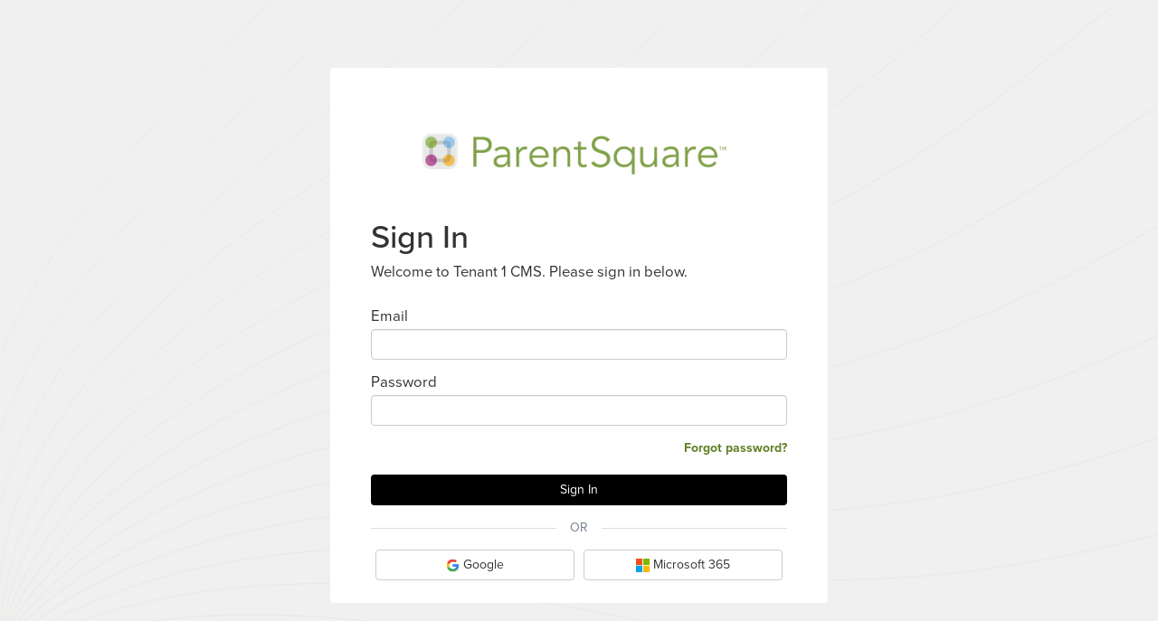

--- FILE ---
content_type: text/html; charset=utf-8
request_url: https://www.sandbox.parentsquare.com/cms/signin?client_id=sFSCnDFqMdfI87jQ6-SuKnk5wX45fbKAySR0XBsOqmc&enable_google_sso=true&enable_ms_sso=true&redirect_uri=https%3A%2F%2Fcontrol.gabbart.com%2Fservices%2Fauth%2FParentSquareCallback.php%3Fstate%3DeyJhY3Rpb24iOiJpbnRyYW5ldCIsInNpdGUiOiIxMzQ5IiwibG9ja2VkX3BhZ2UiOiIxMDBfMSJ9&response_type=code&school_name=&scope=tenant%3At-dcd1-71a6%3A+self+groups
body_size: 10546
content:
<!DOCTYPE html>
<html lang="en">
<head>
  
  <title>ParentSquare</title>
  <link href="/favicon.ico" rel="icon" type="image/x-icon">
  <link href="/apple-touch-icon.png" rel="apple-touch-icon" type="image/png">
  <meta name="description" content="Involve EVERY Parent">
  <meta name="keywords" content="Parent involvement in school, parental involvement">
  <meta http-equiv="X-UA-Compatible" content="IE=edge">
    <meta name="apple-itunes-app" content="app-id=908126679">
  <meta name="viewport" content="width=device-width, initial-scale=1, maximum-scale=5">

  

  <link rel="stylesheet" href="https://assets.sandbox.parentsquare.com/assets/1381948-3d6f5f758/parentsquare-25051df3bdb9022529e8b1c83f7f7b0f7348b5579818418b2a155a8cb313930d.css" media="all" data-turbolinks-track="true" />
  <script type="text/javascript" src="https://js.stripe.com/v3/"></script>
  <script>
    (function(h,o,u,n,d) {
      h=h[d]=h[d]||{q:[],onReady:function(c){h.q.push(c)}}
      d=o.createElement(u);d.async=1;d.src=n
      n=o.getElementsByTagName(u)[0];n.parentNode.insertBefore(d,n)
    })(window,document,'script','https://www.datadoghq-browser-agent.com/us1/v5/datadog-rum.js','DD_RUM')
    window.DD_RUM.onReady(function() {
      window.DD_RUM.init({
        clientToken: 'pube137f9553b96930e34d711b4499881d4',
        applicationId: '6b4038ef-b390-4dfe-864d-048cc3a7f1b0',
        // `site` refers to the Datadog site parameter of your organization
        // see https://docs.datadoghq.com/getting_started/site/
        site: 'datadoghq.com',
        service: 'parentsquare',
        env: "sandbox",
        version: "1381948-3d6f5f758",
        sessionSampleRate: 100,
        sessionReplaySampleRate: 0.2,
        trackUserInteractions: true,
        trackResources: true,
        trackLongTasks: true,
        defaultPrivacyLevel: 'mask-user-input',
        allowedTracingUrls: ["https://www.sandbox.parentsquare.com/"],
      });
    })
  </script>

  <script type="text/javascript">
    window.PDF_WORKER_PATH = "https://assets.sandbox.parentsquare.com/assets/1381948-3d6f5f758/pdf.worker.min-e70e5cd3805da6ef70a45bcce13da224271459f04dfc1cdada05abf6ffa981ea.js"
  </script>
  <script src="https://assets.sandbox.parentsquare.com/assets/1381948-3d6f5f758/application-cabc46527963ead35489deb4b540dd3e8d59445d922b8ab8d98688bcfb5429df.js" type="text/javascript" data-turbolinks-track="true"></script>
  <meta name="csrf-param" content="authenticity_token" />
<meta name="csrf-token" content="o5YtvQ8cMo8k9bdntW244dwvfm7dBuwisD-KrSItKPMXyuiygklb2fwJx-oGZkpXoAHSOez-3DKkCM56gzRCGw" />
  <script src="https://static.filestackapi.com/filestack-js/3.44.2/filestack.min.js"></script>
<script type="text/javascript">
  var filepickerVars = {};

  // Only initialize filepicker_client if we have valid configuration
  if (filepickerVars && filepickerVars.api_key && filepickerVars.api_key !== '') {
    try {
      const filepicker_client = filestack.init(filepickerVars.api_key, { security: { policy: filepickerVars.policy, signature: filepickerVars.signature }, sessionCache: true });
      window.filepicker_client = filepicker_client;
    } catch (error) {
      console.log('Failed to initialize Filepicker client:', error.message);
      // The mock in filepicker-ps-service.js will handle this case
    }
  }
</script>

<!-- uses http://blueimp.github.io/JavaScript-Templates/ -->
<script id="template-attachment-display" type="text/template">
  {% for (var i=0, file; file=o.result[i]; i++) { %}
  <div class="fields fields-image-caption">
  {% if (file.mimetype.startsWith("image")) { %}
  <div class="file-image-container">
    <div class="file-image pull-right thumbnail"><img src="{%=file.displayUrl%}" style="height: 80px" /></div>
  </div>
  {% } %}
  <div class="file-name">
  {%=file.filename%}
  <input id="{%=o.entity%}_attachments_attributes_{%=i+o.result[0].size%}__destroy" name="{%=o.entity%}[attachments_attributes][{%=i+o.result[0].size%}][_destroy]" type="hidden" value="false" />
  <a class="remove_nested_fields" data-association="attachments" href="javascript:void(0)" aria-label="Remove"><i class="fa fa-times" aria-hidden="true"></i></a>
  </div>
  {% if (file.mimetype.startsWith("image")) { %}
  <div class="image-caption">
  <input id="{%=o.entity%}_attachments_attributes_{%=i+o.result[0].size%}_caption" name="{%=o.entity%}[attachments_attributes][{%=i+o.result[0].size%}][caption]" type="text" placeholder="Add alt text" class="form-control input-add-caption" maxlength="255" />
  </div>
  {% } %}
  <div class="clearfix"></div>

  <input id="{%=o.entity%}_attachments_attributes_{%=i+o.result[0].size%}_attachment" name="{%=o.entity%}[attachments_attributes][{%=i+o.result[0].size%}][attachment]" type="hidden" value="{%=file.filename%}" />
  <input id="{%=o.entity%}_attachments_attributes_{%=i+o.result[0].size%}_content_type" name="{%=o.entity%}[attachments_attributes][{%=i+o.result[0].size%}][content_type]" type="hidden" value="{%=file.mimetype%}" />
  <input id="{%=o.entity%}_attachments_attributes_{%=i+o.result[0].size%}_file_size" name="{%=o.entity%}[attachments_attributes][{%=i+o.result[0].size%}][file_size]" type="hidden" value="{%=file.size%}" />
  <input id="{%=o.entity%}_attachments_attributes_{%=i+o.result[0].size%}_s3_key" name="{%=o.entity%}[attachments_attributes][{%=i+o.result[0].size%}][s3_key]" type="hidden" value="{%=file.key%}" />
  <input id="{%=o.entity%}_attachments_attributes_{%=i+o.result[0].size%}_filepicker_url" name="{%=o.entity%}[attachments_attributes][{%=i+o.result[0].size%}][filepicker_url]" type="hidden" value="{%=file.url%}" />

  </div>
  {% } %}
</script>

<script id="template-form-attachment-display" type="text/template">
  {% for (var i=0, file; file=o.result[i]; i++) { %}
  <div class="fields">
  <div class="file-name">
  {%=file.filename%}
  <input id="{%=o.entity%}_attachments_attributes_{%=i+o.result[0].size%}__destroy" name="{%=o.entity%}[attachments_attributes][{%=i+o.result[0].size%}][_destroy]" type="hidden" value="false" />
  <a class="remove_nested_fields" data-association="attachments" href="javascript:void(0)" aria-label="Remove"><i class="fa fa-times" aria-hidden="true"></i></a>
  </div>
  <div class="clearfix"></div>

  <input id="{%=o.entity%}_attachments_attributes_{%=i+o.result[0].size%}_attachment" name="{%=o.entity%}[attachments_attributes][{%=i+o.result[0].size%}][attachment]" type="hidden" value="{%=file.filename%}" />
  <input id="{%=o.entity%}_attachments_attributes_{%=i+o.result[0].size%}_content_type" name="{%=o.entity%}[attachments_attributes][{%=i+o.result[0].size%}][content_type]" type="hidden" value="{%=file.mimetype%}" />
  <input id="{%=o.entity%}_attachments_attributes_{%=i+o.result[0].size%}_file_size" name="{%=o.entity%}[attachments_attributes][{%=i+o.result[0].size%}][file_size]" type="hidden" value="{%=file.size%}" />
  <input id="{%=o.entity%}_attachments_attributes_{%=i+o.result[0].size%}_s3_key" name="{%=o.entity%}[attachments_attributes][{%=i+o.result[0].size%}][s3_key]" type="hidden" value="{%=file.key%}" />
  <input id="{%=o.entity%}_attachments_attributes_{%=i+o.result[0].size%}_filepicker_url" name="{%=o.entity%}[attachments_attributes][{%=i+o.result[0].size%}][filepicker_url]" type="hidden" value="{%=file.url%}" />

  </div>
  {% } %}
</script>

<script id="template-single-attachment-display" type="text/template">
  <div class="fields fields-image-caption">
  {% if (o.result.mimetype.startsWith("image")) { %}
  <div class="file-image-container">
    <div class="file-image pull-right thumbnail"><img src="{%=o.result.displayUrl%}" style="height: 80px" /></div>
  </div>
  {% } %}
  <div class="file-name">
  {%=o.result.filename%}
  <input id="{%=o.entity%}_{%=o.assoc%}_attributes__destroy" name="{%=o.entity%}[{%=o.assoc%}_attributes][_destroy]" type="hidden" value="false" />
  <a class="remove_nested_fields" data-association="{%=o.assoc%}" href="javascript:void(0)"><i class="fa fa-times"></i></a>
  </div>
  {% if (o.result.mimetype.startsWith("image")) { %}
  <div class="image-caption">
  <input id="{%=o.entity%}_{%=o.assoc%}_attributes_caption" name="{%=o.entity%}[{%=o.assoc%}_attributes][caption]" type="text" placeholder="Add alt text" class="form-control input-add-caption" />
  </div>
  {% } %}
  <div class="clearfix"></div>

  <input id="{%=o.entity%}_{%=o.assoc%}_attributes_attachment" name="{%=o.entity%}[{%=o.assoc%}_attributes][attachment]" type="hidden" value="{%=o.result.filename%}" />
  <input id="{%=o.entity%}_{%=o.assoc%}_attributes_content_type" name="{%=o.entity%}[{%=o.assoc%}_attributes][content_type]" type="hidden" value="{%=o.result.mimetype%}" />
  <input id="{%=o.entity%}_{%=o.assoc%}_attributes_file_size" name="{%=o.entity%}[{%=o.assoc%}_attributes][file_size]" type="hidden" value="{%=o.result.size%}" />
  <input id="{%=o.entity%}_{%=o.assoc%}_attributes_s3_key" name="{%=o.entity%}[{%=o.assoc%}_attributes][s3_key]" type="hidden" value="{%=o.result.key%}" />
  <input id="{%=o.entity%}_{%=o.assoc%}_attributes_filepicker_url" name="{%=o.entity%}[{%=o.assoc%}_attributes][filepicker_url]" type="hidden" value="{%=o.result.url%}" />

  </div>
</script>

<script id="template-photo-display" type="text/template">
  <div class="fields">
  <div class="ps-photo">
  <img src="{%=o.result.displayUrl || o.result.url%}" style="max-width: {%=o.width%}" class="thumbnail"/>
  </div>
  <input id="{%=o.entity%}_{%=o.assoc%}_attributes_attachment" name="{%=o.entity%}[{%=o.assoc%}_attributes][attachment]" type="hidden" value="{%=o.result.filename%}" />
  <input id="{%=o.entity%}_{%=o.assoc%}_attributes_content_type" name="{%=o.entity%}[{%=o.assoc%}_attributes][content_type]" type="hidden" value="{%=o.result.mimetype%}" />
  <input id="{%=o.entity%}_{%=o.assoc%}_attributes_file_size" name="{%=o.entity%}[{%=o.assoc%}_attributes][file_size]" type="hidden" value="{%=o.result.size%}" />
  <input id="{%=o.entity%}_{%=o.assoc%}_attributes_s3_key" name="{%=o.entity%}[{%=o.assoc%}_attributes][s3_key]" type="hidden" value="{%=o.result.key%}" />
  <input id="{%=o.entity%}_{%=o.assoc%}_attributes_filepicker_url" name="{%=o.entity%}[{%=o.assoc%}_attributes][filepicker_url]" type="hidden" value="{%=o.result.url%}" />
  <input id="{%=o.entity%}_{%=o.assoc%}_attributes_image_processed" name="{%=o.entity%}[{%=o.assoc%}_attributes][image_processed]" type="hidden" value="" />
  <input id="{%=o.entity%}_{%=o.assoc%}_attributes__destroy" name="{%=o.entity%}[{%=o.assoc%}_attributes][_destroy]" type="hidden" value="false" />
  </div>
</script>

<script id="template-csv" type="text/template">
  <div class="fields">
  <div class="file-name">
  {%=o.filename%}
  <input id="school_school_data_files_attributes_{%=o.idx%}_attachment_attributes__destroy" name="school[school_data_files_attributes][{%=o.idx%}][attachment_attributes][_destroy]" type="hidden" value="false" />
  <a class="remove remove_nested_fields" data-association="attachments" href="javascript:void(0)" aria-label="Remove"><i class="fa fa-times" aria-hidden="true"></i></a>
  </div>
  <input id="school_school_data_files_attributes_{%=o.idx%}_attachment_attributes_attachment" name="school[school_data_files_attributes][{%=o.idx%}][attachment_attributes][attachment]" type="hidden" value="{%=o.filename%}" />
  <input id="school_school_data_files_attributes_{%=o.idx%}_attachment_attributes_content_type" name="school[school_data_files_attributes][{%=o.idx%}][attachment_attributes][content_type]" type="hidden" value="{%=o.mimetype%}" />
  <input id="school_school_data_files_attributes_{%=o.idx%}_attachment_attributes_file_size" name="school[school_data_files_attributes][{%=o.idx%}][attachment_attributes][file_size]" type="hidden" value="{%=o.size%}" />
  <input id="school_school_data_files_attributes_{%=o.idx%}_attachment_attributes_s3_key" name="school[school_data_files_attributes][{%=o.idx%}][attachment_attributes][s3_key]" type="hidden" value="{%=o.key%}" />
  <input id="school_school_data_files_attributes_{%=o.idx%}_attachment_attributes_filepicker_url" name="school[school_data_files_attributes][{%=o.idx%}][attachment_attributes][filepicker_url]" type="hidden" value="{%=o.url%}" />
  </div>
</script>

<script id="template-broadcast-file-upload" type="text/template">
  <input id="{%=o.entity%}_attributes_{%=o.result[0].size%}_s3_key" name="{%=o.entity%}[s3_key]" type="hidden" value="{%=o.result[0].key%}" />
</script>


  <meta name="pusher::app_key" content="a5ac2641e5a5a9d3641e">
  <meta name="pusher::app_cluster" content="">
  <meta name="pusher::app_csrf" content="pAJ3MVpUNJ3B_MXKi9enJYeEDpaQazLZ5newYw5XyeAQXrI-1wFdyxkAtUc43FWT-6qiwaGTAsnyQPS0r06jCA">
  <script>
//<![CDATA[
window.gon={};gon.default_s3_bucket="rails-parentsquare-sandbox";gon.froala_key="nQE2uB1G1F1I2B3D3D7mEZXQUVJb1EZf1IWIAUKLJZMBQuD3E2D1B2C4G1E4F1A10B8==";gon.max_href_length=2048;gon.stripe_publishable_key="pk_test_zhFK4gm2SAHoqTZgw0YOxUOl";gon.newsletter_post_template_width_fix=false;gon.dm_desktop_notification_enabled=false;gon.env="sandbox";gon.honeybadger_frontend_api_key="hbp_OhIwza3yhL6DNlhthVQU4wgGupbAFL2IQV2F";gon.user_id=null;gon.institute_id=null;gon.institute_type=null;gon.max_private_chat_recipients=150;gon.posts_cdn_host="posts.sandbox.parentsquare.com";
//]]>
</script>
  
  <link href='https://fonts.googleapis.com/css?family=Quicksand' rel='stylesheet' type='text/css'>
  <link href='https://fonts.googleapis.com/css?family=Open+Sans:400,300,600,700,400ital,700ital' rel='stylesheet' type='text/css'>
  <link href='https://fonts.googleapis.com/css?family=Slabo+27px' rel='stylesheet' type='text/css'>
  <link href="https://fonts.googleapis.com/css?family=Roboto&display=swap" rel="stylesheet" type='text/css'>

  <!--[if (gte mso 9)|(IE)]><!-->
<link rel="preconnect" href="https://fonts.gstatic.com" crossorigin>
<link rel="preconnect" href="https://fonts.googleapis.com">
  <link href="https://fonts.googleapis.com/css2?family=Andada+Pro:wght@600;700" rel="stylesheet" />
  <link href="https://fonts.googleapis.com/css2?family=Archivo:wght@600;800" rel="stylesheet" />
  <link href="https://fonts.googleapis.com/css2?family=Delius" rel="stylesheet" />
  <link href="https://fonts.googleapis.com/css2?family=DM+Serif+Display" rel="stylesheet" />
  <link href="https://fonts.googleapis.com/css2?family=Domine" rel="stylesheet" />
  <link href="https://fonts.googleapis.com/css2?family=Libre+Baskerville" rel="stylesheet" />
  <link href="https://use.typekit.net/ynn5aia.css" rel="stylesheet" />
  <link href="https://fonts.googleapis.com/css2?family=Oleo+Script:wght@700" rel="stylesheet" />
  <link href="https://fonts.googleapis.com/css2?family=Open+Sans:wght@600;700" rel="stylesheet" />
  <link href="https://fonts.googleapis.com/css2?family=Sanchez" rel="stylesheet" />
  <link href="https://fonts.googleapis.com/css2?family=Urbanist:wght@600;700" rel="stylesheet" />
<!--<![endif]-->


  <script src="https://use.typekit.net/ynn5aia.js"></script>
  <script>
    try {
      Typekit.load({async: true});
    } catch (e) {}
  </script>

    <script type="text/javascript">
      window.I18n = {"calendar":{"month":"Month","week":"Week","day":"Day","today":"Today","yesterday":"Yesterday"},"attendance_plus":{"attendance_team_assignment":{"success_assign":"%{count} students or their families successfully assigned to %{user}","success_unassign":"Team member assignments were successfully removed from %{count} students or their families","something_went_wrong":"Something went wrong"},"exclude_from_communications":{"something_went_wrong":"Something went wrong"},"message":{"private_message_header":"Send a message to %{name}","no_recipients_error":"No contactable users to message,","maximum_recipients_error":"Maximum number of recipients(%{max_recipients}) exceeded","bulk_message_ajax_success":"Successfully sent message to %{value} students or their families. This can take a few minutes.","ajax_error":"Error Processing Message"},"tooltips":{"at_least_one_row":"Select at least one row"},"directory_link":{"header":"Attendance Plus","text":"Student attendance profile"}},"main":{"and_more":"and %{count} more","no_results_found":"No results found","please_enter":"Please enter %{count} or more characters","searching":"Searching..."},"payments":{"pay":"Pay","pay_now":"Pay Now","high_amount_warning":"High Amount! Type OK to confirm you still want to pay.","high_amount_placeholder":"Type OK","card_name_error":"Name on card can't be blank","email_phone_error":"Email or Phone must be present","invalid_email":"Invalid Email","invalid_phone":"Invalid Phone","payment_intent_success":"Your payment has been submitted successfully","upload_csv":"Upload CSV","create_invoices":"Create Invoices","max_csv_size":"CSV file size should not exceed %{max_csv_size}.","invalid_csv_format":"Not a valid CSV file.","invalid_csv_headers":"Invalid headers: should be %{csv_headers}.","csv_atleast_one_row":"CSV must contain at least one invoice.","student_id_is_required":"Student ID is missing.","student_should_exist":"Student does not exist.","amount_is_required":"Amount is missing.","amount_should_be_number":"Amount should be a number.","amount_should_be_positive":"Amount should not be negative.","item_name_is_required":"Item name is missing.","accounting_code_does_not_exist":"Accounting code does not exist.","upload_csv_modal_title":"Upload a student CSV","upload_csv_modal_subtitle":"Upload a CSV of student IDs and amounts to be invoiced","upload_csv_modal_download_sample_title":"Sample CSV","upload_csv_modal_download_sample":"Download Sample File","selected_students":"Selected students","select_students":"Select students","students_selected":"students selected","billing_start_date":"Billing start date","payment_due_date":"Payment due date","dropzone":{"copy":"\u003ca\u003eChoose a file\u003c/a\u003e or drag it here.","unsupported_browser":"Your browser is not supported. Please use a newer browser to upload files."},"table":{"student_id":"Student ID","student_name":"Student Name","amount":"Amount"},"invoice":{"form":{"title":"Name","title_details":"Used for email notifications. 250 character limit.","shortened_title":"Shortened Name","shortened_title_details":"A shorter version of the name to be used for text and app notifications. 250 character limit.","description":"Note","description_details":"Used for email notifications. 250 character limit. Highlight text to insert link."}}},"broadcasts":{"template_in_use":"This template is in use. Cannot disable at district level"},"messages":{"content_moderation":{"body":"Message not sent: Flagged for potential violation of our terms of use. Please edit and try again."},"delete_yes":"Yes, I'm positive.","delete_no":"Cancel","recipients":"Recipients","today":"Today","yesterday":"Yesterday"},"new_post":{"publish_confirm":"Please confirm that you wish to publish this post. You have selected this post to be sent","publish_notification":"The following notifications will be sent","publish_later_confirm":"Please confirm that you wish to publish this post at the scheduled time. When published, you have selected this post to be sent","publish_later_notification":"The following notifications will be sent when this post is published.","publish_never_confirm":"You have chosen to publish this post without notifications.","publish_never_notification":"\u003cstrong class='color-red'\u003eNO EMAILS, TEXTS, OR APP NOTIFICATIONS WILL BE SENT.\u003c/strong\u003e\u003cbr/\u003e\u003cbr/\u003e To send notifications, cancel and select when to send.","publish_never_later_confirm":"You have chosen to publish this post at the scheduled time without notifications.","publish_never_later_notification":"\u003cstrong class='color-red'\u003eNO EMAILS, TEXTS, OR APP NOTIFICATIONS WILL BE SENT.\u003c/strong\u003e\u003cbr/\u003e\u003cbr/\u003e To send notifications, cancel and select when to send.","send_user_time":"at user preferred time (instant or evening digest)","send_instant":"instantly (overrides digest setting)","low_count_warning":"Notification counts very low. Type OK to confirm you still want to send this.","low_count_placeholder":"Type OK","max_number_fields_error":"Post Add-Ons are over the maximum number of allowed fields. Please reduce the number of fields in order to save Post.","studio_editor_tab_warning":"Studio Editor will remove any text currently entered in Post description. Do you want to proceed?"},"directory":{"staff":"Staff","parents":"Parents","students":"Students","guests_from_groups":"Guests (from selected groups)","guests":"Guests","emergency_contacts":"Emergency Contacts","none":"None selected","and_separator":" and ","and_separator_comma":", and "},"contacts":{"cant_update_with_portal":"Please visit the \u003ca href='%{link}' target='_blank'\u003e Parent Portal \u003c/a\u003e or call your school office %{phone} to update your email or phone","cant_update":"Please call your school office %{phone} to update your email or phone","verification_error":"Something went wrong with contact verification","send_code":"Something went wrong with retrieving code","index_error":"Something went wrong with retrieving contacts","email":"email","phone":"phone","child":"child","contact":"contact","student":"student","student_unlink_error":"Something went wrong with student unlinking","long_code_toggle_error":"Something went wrong with switching long code","contact_unlink_error":"Something went wrong with unlinking contact","contact_remove_error":"Something went wrong with removing contact","contact_update_success":"Successfully updated a contact","long_code_toggle_success":"Successfully switched %{phone} to long code","short_code_toggle_success":"Successfully switched %{phone} to short code","dismiss_correction_error":"Something went wrong with dismissing the correction","apply_correction_error":"Something went wrong with applying the correction","no_keep_separate":"No, Keep Separate","yes_merge_this_contact":"Yes, Merge This Contact","this_is_not_me":"This is Not Me","yes_this_is_me":"Yes, This is Me"},"confirm_modal":{"confirm_keep_separate":"Are you sure you want to keep this contact separate?","confirm_not_me":"Confirm that this information is not yours.","separate_this_contact":"Separate This Contact","remove_from_my_account":"Remove From My Account","this_is_not_me":"This Is Not Me - %{name}","remove_contact":"Remove Contact - %{name}","reject":"Reject","confirm":"Confirm","merge":"Merge","are_you_sure":"Are you sure you want to","this":"this","this_is_you":"Are you sure this is you?","incorrect_child":"Not My Child","delete_resource_reconfirm":"Are you sure you want to remove %{resource}"},"account":{"combine_account_recommended_users_fetch_error":"Something went wrong with retrieving accounts","cant_update_with_portal":"Please visit the \u003ca href='%{link}' target='_blank'\u003e Parent Portal \u003c/a\u003e or call your school office %{phone} to update your email, phone, or address","cant_update":"Please call your school office %{phone} to update your email, phone, or address","email_phone_notify_success":"Successfully updated emails/phones to notify","email_phone_notify_error":"Something went wrong updating emails/phones to notify","remove_bounce_success":"Successfully removed user's email from bounce list","remove_bounce_error":"Something went wrong removing user's email from bounce list","remove_spam_report_success":"Successfully removed user's email from spam reporting list","remove_spam_report_error":"Something went wrong removing user's email from spam reporting list","remove_invalid_email_success":"Successfully removed user's email from undeliverable email list. You can try to verify it again","remove_invalid_email_error":"Something went wrong removing user's email from undeliverable email list","reject_recommended_account_error":"Something went wrong with rejecting account","merge_recommended_account_error":"Sorry something went wrong while combining accounts. The requested action completed partially. Please try again.","remove_invalid_phone_success":"Successfully removed user's phone from invalid list","remove_invalid_phone_error":"Something went wrong removing user's phone from invalid list","cascade_banner_message":"\u003cstrong\u003ePost notifications\u003c/strong\u003e will be delivered to the app first, with a text backup if needed. Alerts and direct messages will still be sent to text."},"validation_errors":{"required":"This field is required","allowed_phone":"Please enter a valid 10-digit phone number"},"active_sessions":{"list_fetch_error":"Something went wrong with retrieving active sessions."},"password_reset":{"list_fetch_error":"Something went wrong with retrieving contacts.","no_contacts_warning":"Your account has no reachable email address or mobile phone number. Contact your school to add one.","password_reset_error":"Something went wrong with updating your password.","password_updated":"Password successfully updated."},"autosaving":{"known_error":"Error saving post:","unknown_error":"Error saving post","loss_data_warning":"Reload site? Changes that you made may not be saved.","attachments_removed":"Recently-added attachments have been removed."},"incoming_grade":{"student_warning":"Incoming students are excluded from school-wide communication."},"roles":{"primary":"Primary","secondary":"Secondary","custom":"Custom","custom_restricted":"Custom • Restricted","custom_roles":"Custom Roles","admin":"Admin","admin_roles":"Admin Roles","role_details":"Role Details","assign_role":"Assign Role","remove_role":"Remove Role","unique_permissions":"Unique Permissions","remove_unique_permissions":"Remove Unique Permissions","district_staff":"District Staff","school_staff":"School Staff","parent":"Parent","student":"Student","guest":"Guest","district_admin":"District Admin","school_admin":"School Admin","principal":"Principal","teacher":"Teacher","group_owner":"Group Owner","group_manager":"Group Manager","post_admin":"Post Collaborator","teachers_assistant":"Teacher's Assistant","classroom_parent":"Classroom Parent","auto_notice_template_admin":"Auto Notice Template Admin","payment_account_admin":"Payment Account Admin"},"signin":{"code_sent_email":"A code has been sent to your email. Visit our help pages if you're not receiving codes.","code_sent_phone":"A code has been sent to your phone number. Visit our help pages if you're not receiving codes.","heading":{"sign_in":"Sign In","multiple_institutes":"Choose Where To Sign In","sign_in_to":"Sign In To","verify":"Verify Email Address","sign_in_or_register":"Sign In Or Register","register":"Register","register_with":"Register with"},"errors":{"missing_username":"Email or phone number can't be blank","invalid_username":"Email or phone number is invalid","invalid_code":"Code is invalid","not_found":"Not found","bad_request":"Bad Request","forbidden":"Code is invalid","email_or_phone":"Email or phone number is invalid","action_not_permitted":"Action Not Permitted","use_staff_email_phone_only":"The email/phone you entered is linked to a staff account but is not your staff email/phone. Please use your staff email/phone."},"saml_setting":{"aeries":"Aeries","palo_alto":"PAUSD"}},"quick_select":{"add_by_quick_select_button":"Add by Quick Select","modal_title":"Add Recipients by Quick Select","recipient_types":{"people":"People","classes":"Classes","groups":"Groups"},"who_to_add":{"people_title":"Who do you want to add when students are selected?","classes_title":"Who do you want to add in selected class?","groups_title":"Who do you want to add in selected groups?","associated_parents":"Associated Parents","parents":"Parents","students":"Students","staff":"Staff","guests":"Guests","everyone":"Everyone","all":"Everyone","no_student_square_message":"Associated parents will be added when students are selected below"},"recipient_list":{"select_people":"Select people","select_classes":"Select classes","select_groups":"Select groups","search":"Search","group":{"title":"Group of %{count} users"},"tooltip":{"teacher":"People we believe that are most relevant to you, including all students in your classes, are listed below.","principal":"People we believe that are most relevant to you, including all staff members, are listed below.","staff":"People we believe that are most relevant to you, including colleagues from your classes, are listed below.","parent":"People we believe that are most relevant to you, including your child's teachers \u0026 class assistants, are listed below.","generic":"People we believe that are most relevant to you are listed below."},"empty":{"people":"No people available for quick select","classes":"No classes available for quick select","groups":"No groups available for quick select","suggestion":"For a broader search, go to the previous screen and type to search using the recipients field"},"error":{"header":"Sorry, we're having trouble loading recipients","subheader":"Close this window and try again. If the issue persists, please contact support."}},"footer":{"make_selections_up_to_recipients":"Make selections above and add up to %{count} recipients","is_not_contactable":{"one":"isn't contactable thus won't be added","other":"aren't contactable thus won't be added"},"and":"and","and_n_more":"and %{count} more","will_be_added":{"one":"%{recipients} recipient will be added","other":"%{recipients} recipients will be added"},"reduce_to_fewer_than":"Reduce to fewer than %{count} recipients or consider sending a post instead","parent":"parent","parents":"parents","student":"student","students":"students","staff_member":"staff member","staff_members":"staff members","guest":"guest","guests":"guests","add_recipients":"Add recipients"}}}
    </script>
  
    
    
    <script src="https://assets.sandbox.parentsquare.com/assets/1381948-3d6f5f758/vite/assets/quick_select-CqsZA3JS.js" crossorigin="anonymous" type="module"></script><link rel="modulepreload" href="https://assets.sandbox.parentsquare.com/assets/1381948-3d6f5f758/vite/assets/client-DbfU2Vr8.js" as="script" crossorigin="anonymous">
<link rel="modulepreload" href="https://assets.sandbox.parentsquare.com/assets/1381948-3d6f5f758/vite/assets/react-tooltip.min-C7cumfN8.js" as="script" crossorigin="anonymous">
<link rel="modulepreload" href="https://assets.sandbox.parentsquare.com/assets/1381948-3d6f5f758/vite/assets/devour-client-DX3E_hcz.js" as="script" crossorigin="anonymous">
<link rel="modulepreload" href="https://assets.sandbox.parentsquare.com/assets/1381948-3d6f5f758/vite/assets/floating-ui.dom-CZJmdCKB.js" as="script" crossorigin="anonymous">
<link rel="modulepreload" href="https://assets.sandbox.parentsquare.com/assets/1381948-3d6f5f758/vite/assets/find-BI2sHHF1.js" as="script" crossorigin="anonymous">
<link rel="modulepreload" href="https://assets.sandbox.parentsquare.com/assets/1381948-3d6f5f758/vite/assets/toNumber-D4ruDYKv.js" as="script" crossorigin="anonymous">
<link rel="modulepreload" href="https://assets.sandbox.parentsquare.com/assets/1381948-3d6f5f758/vite/assets/_baseFlatten-bX2blf4h.js" as="script" crossorigin="anonymous">
<link rel="modulepreload" href="https://assets.sandbox.parentsquare.com/assets/1381948-3d6f5f758/vite/assets/flatten-ClEz2Zei.js" as="script" crossorigin="anonymous"><link rel="stylesheet" href="https://assets.sandbox.parentsquare.com/assets/1381948-3d6f5f758/vite/assets/quick_select-CSzKNhXA.css" media="screen" />
<link rel="stylesheet" href="https://assets.sandbox.parentsquare.com/assets/1381948-3d6f5f758/vite/assets/quick_select-D5_keGNH.css" media="screen" />
    <script src="https://assets.sandbox.parentsquare.com/assets/1381948-3d6f5f758/vite/assets/calendar-D-qufUa_.js" crossorigin="anonymous" type="module"></script><link rel="modulepreload" href="https://assets.sandbox.parentsquare.com/assets/1381948-3d6f5f758/vite/assets/client-DbfU2Vr8.js" as="script" crossorigin="anonymous">
<link rel="modulepreload" href="https://assets.sandbox.parentsquare.com/assets/1381948-3d6f5f758/vite/assets/index-DJFG-o9O.js" as="script" crossorigin="anonymous">
</head>

<body class=" " data-controller="Cms" data-page="CmsSignin" data-locale="en" data-version="1381948-3d6f5f758">
  

  <div id="smart-site-login-wrapper">
  <div class="ps-box" id="smart-site-login-panel">
    <form class="smart-site-login-form" action="/sessions" accept-charset="UTF-8" method="post"><input name="utf8" type="hidden" value="&#x2713;" autocomplete="off" /><input type="hidden" name="authenticity_token" value="UubhRrB6_M9y3kac2nmhsPsuAOElLlTRV_G0GgLtz17muiRJPS-VmaoiNhFpclMGhwCsthTWZMFDxvDNo_Sltg" autocomplete="off" />
      <div class="cms-login-school-logo-wrapper">
        <img alt="ParentSquare" class="cms-login-school-logo" width="100%" src="https://assets.sandbox.parentsquare.com/assets/1381948-3d6f5f758/home/ps_logo_website-04740546ba5aba59be2c4d083419f429b01cc9e513a73eee2907207362625c8e.png" />
      </div>
      <div class="smart-site-login-header">
        <h1>Sign In</h1>
        <p class="smart-site-login-header-sub">
          Welcome to Tenant 1 CMS. Please sign in below.
        </p>
      </div>
      <div class="give-big-bottom-margin">
        
<div class="flash-message" style="display: none;">
</div>

      </div>
      <input type="hidden" name="scope" id="scope" value="tenant:t-dcd1-71a6: self groups" autocomplete="off" />
      <div class="form-group">
        <label for="session_email">Email</label>
        <input class="form-control" aria-required="true" required="required" type="text" name="session[email]" id="session_email" />
      </div>
      <div class="form-group">
        <label for="session_password">Password</label>
        <input class="form-control" aria-required="true" required="required" type="password" name="session[password]" id="session_password" />
      </div>
      <div class="signin-links">
        <div class="paragraph"><a href="#" data-toggle="modal" data-target="#modal-cms-forgot-password" role="button">Forgot password?</a></div>
      </div>
      <input type="submit" name="commit" value="Sign In" class="btn submit-btn-black" data-disable-with="Signing In..." onclick="$(&#39;#main-aria-live&#39;).text(&#39;Signing In...&#39;)" />
        <div class="line-behind-title">
          <span>OR</span>
        </div>
      <div class="sso-btn-area">
          <a class="google-button btn btn-default" role="button" rel="nofollow" data-method="post" href="/auth/google_oauth2?origin=%2F%3Fclient_id%3DsFSCnDFqMdfI87jQ6-SuKnk5wX45fbKAySR0XBsOqmc%26enable_google_sso%3Dtrue%26enable_ms_sso%3Dtrue%26redirect_uri%3Dhttps%253A%252F%252Fcontrol.gabbart.com%252Fservices%252Fauth%252FParentSquareCallback.php%253Fstate%253DeyJhY3Rpb24iOiJpbnRyYW5ldCIsInNpdGUiOiIxMzQ5IiwibG9ja2VkX3BhZ2UiOiIxMDBfMSJ9%26response_type%3Dcode%26scope%3Dtenant%253At-dcd1-71a6%253A%2Bself%2Bgroups">
              <img alt="Google G icon" src="https://assets.sandbox.parentsquare.com/assets/1381948-3d6f5f758/icons/google-g-logo-7852f7e9e8f35093d0b1c75fb3c5d8e7d20fae2f911636c5905bd9b7f78f86d0.svg" width="15" height="15" /> Google
</a>          <a class="microsoft-button btn btn-default" role="button" rel="nofollow" data-method="post" href="/auth/microsoft_graph?origin=%2F%3Fclient_id%3DsFSCnDFqMdfI87jQ6-SuKnk5wX45fbKAySR0XBsOqmc%26enable_google_sso%3Dtrue%26enable_ms_sso%3Dtrue%26redirect_uri%3Dhttps%253A%252F%252Fcontrol.gabbart.com%252Fservices%252Fauth%252FParentSquareCallback.php%253Fstate%253DeyJhY3Rpb24iOiJpbnRyYW5ldCIsInNpdGUiOiIxMzQ5IiwibG9ja2VkX3BhZ2UiOiIxMDBfMSJ9%26response_type%3Dcode%26scope%3Dtenant%253At-dcd1-71a6%253A%2Bself%2Bgroups">
            <img alt="Microsoft Logo" src="https://assets.sandbox.parentsquare.com/assets/1381948-3d6f5f758/icons/microsoft-logo-981a3e8c0ba44237cc844b4d518b1b692b7f0ce6987269257fb07d1a6283b7ce.svg" width="15" height="15" /> Microsoft 365
</a>      </div>
</form>  </div>
</div>
<div class="modal" id="modal-cms-forgot-password" role="dialog" aria-modal="true" tabindex="-1" aria-labelledby="modal-cms-forgot-password-title">
  <div class="modal-dialog" role="document">
    <div class="modal-content">
      <div class="modal-header">
        <button type="button" class="close" data-dismiss="modal" aria-label="close">
          <span aria-hidden="true">&times;</span>
        </button>
        <h3 id="modal-cms-forgot-password-title" role="heading" aria-level="2">Forgot/Change Password</h3>
      </div>
      <form action="/password_resets" accept-charset="UTF-8" method="post"><input name="utf8" type="hidden" value="&#x2713;" autocomplete="off" /><input type="hidden" name="authenticity_token" value="4ciS01sou2ZvTRnK-ypeR75QoF1cIeHyIgxYlHz0ST9VlFfc1n3SMLexaUdIIazxwn4MCm3Z0eI2OxxD3e0j1w" autocomplete="off" />
          <div class="modal-body">
            <div class="form-group">
              <label for="forgot_password_email">Email</label>
              <input type="text" name="email" id="forgot_password_email" class="form-control" autocomplete="email" />
            </div>
          </div>
          <div class="modal-footer">
            <a href="#" data-dismiss="modal" role="button">Cancel</a>
            <input type="submit" name="commit" value="Go" data-disable-with="Processing" class="btn cms-login-btn-black tab-close-modal" onclick="$(&#39;#main-aria-live&#39;).text(&#39;Processing&#39;)" />
          </div>
</form>    </div>
  </div>
</div>


  

  <div id="main-aria-live" class="sr-only" aria-live="polite" role="status"></div>

</body>
</html>


--- FILE ---
content_type: text/css
request_url: https://assets.sandbox.parentsquare.com/assets/1381948-3d6f5f758/vite/assets/quick_select-D5_keGNH.css
body_size: 106
content:
.quick-select-button{background-color:#fff;border:solid 1px #959595;padding:9.5px 13px;border-radius:4px}


--- FILE ---
content_type: text/javascript
request_url: https://assets.sandbox.parentsquare.com/assets/1381948-3d6f5f758/vite/assets/_baseFlatten-bX2blf4h.js
body_size: 8326
content:
import{d as L,a as ze,r as w,b as G,g as hn,e as Be,c as $e}from"./toNumber-D4ruDYKv.js";var z,Qe;function x(){if(Qe)return z;Qe=1;var e=Array.isArray;return z=e,z}var B,Ye;function ln(){if(Ye)return B;Ye=1;function e(r,a){return function(t){return r(a(t))}}return B=e,B}var $,ra;function dn(){if(ra)return $;ra=1;function e(r,a,t){switch(t.length){case 0:return r.call(a);case 1:return r.call(a,t[0]);case 2:return r.call(a,t[0],t[1]);case 3:return r.call(a,t[0],t[1],t[2])}return r.apply(a,t)}return $=e,$}var k,ea;function rn(){if(ea)return k;ea=1;function e(r){return r}return k=e,k}var V,aa;function pn(){if(aa)return V;aa=1;var e=dn(),r=Math.max;function a(t,n,i){return n=r(n===void 0?t.length-1:n,0),function(){for(var s=arguments,u=-1,o=r(s.length-n,0),f=Array(o);++u<o;)f[u]=s[n+u];u=-1;for(var _=Array(n+1);++u<n;)_[u]=s[u];return _[n]=i(f),e(t,this,_)}}return V=a,V}var W,ta;function yn(){if(ta)return W;ta=1;function e(r){return function(){return r}}return W=e,W}var J,na;function en(){if(na)return J;na=1;var e=L(),r=ze(),a="[object AsyncFunction]",t="[object Function]",n="[object GeneratorFunction]",i="[object Proxy]";function s(u){if(!r(u))return!1;var o=e(u);return o==t||o==n||o==a||o==i}return J=s,J}var X,ia;function gn(){if(ia)return X;ia=1;var e=w(),r=e["__core-js_shared__"];return X=r,X}var Z,sa;function qn(){if(sa)return Z;sa=1;var e=gn(),r=function(){var t=/[^.]+$/.exec(e&&e.keys&&e.keys.IE_PROTO||"");return t?"Symbol(src)_1."+t:""}();function a(t){return!!r&&r in t}return Z=a,Z}var Q,ua;function an(){if(ua)return Q;ua=1;var e=Function.prototype,r=e.toString;function a(t){if(t!=null){try{return r.call(t)}catch{}try{return t+""}catch{}}return""}return Q=a,Q}var Y,oa;function bn(){if(oa)return Y;oa=1;var e=en(),r=qn(),a=ze(),t=an(),n=/[\\^$.*+?()[\]{}|]/g,i=/^\[object .+?Constructor\]$/,s=Function.prototype,u=Object.prototype,o=s.toString,f=u.hasOwnProperty,_=RegExp("^"+o.call(f).replace(n,"\\$&").replace(/hasOwnProperty|(function).*?(?=\\\()| for .+?(?=\\\])/g,"$1.*?")+"$");function c(y){if(!a(y)||r(y))return!1;var b=e(y)?_:i;return b.test(t(y))}return Y=c,Y}var rr,fa;function An(){if(fa)return rr;fa=1;function e(r,a){return r==null?void 0:r[a]}return rr=e,rr}var er,ca;function M(){if(ca)return er;ca=1;var e=bn(),r=An();function a(t,n){var i=r(t,n);return e(i)?i:void 0}return er=a,er}var ar,_a;function tn(){if(_a)return ar;_a=1;var e=M(),r=function(){try{var a=e(Object,"defineProperty");return a({},"",{}),a}catch{}}();return ar=r,ar}var tr,va;function Rn(){if(va)return tr;va=1;var e=yn(),r=tn(),a=rn(),t=r?function(n,i){return r(n,"toString",{configurable:!0,enumerable:!1,value:e(i),writable:!0})}:a;return tr=t,tr}var nr,ha;function Cn(){if(ha)return nr;ha=1;var e=800,r=16,a=Date.now;function t(n){var i=0,s=0;return function(){var u=a(),o=r-(u-s);if(s=u,o>0){if(++i>=e)return arguments[0]}else i=0;return n.apply(void 0,arguments)}}return nr=t,nr}var ir,la;function Tn(){if(la)return ir;la=1;var e=Rn(),r=Cn(),a=r(e);return ir=a,ir}var sr,da;function Ni(){if(da)return sr;da=1;var e=rn(),r=pn(),a=Tn();function t(n,i){return a(r(n,i,e),n+"")}return sr=t,sr}var ur,pa;function Sn(){if(pa)return ur;pa=1;function e(){this.__data__=[],this.size=0}return ur=e,ur}var or,ya;function ke(){if(ya)return or;ya=1;function e(r,a){return r===a||r!==r&&a!==a}return or=e,or}var fr,ga;function F(){if(ga)return fr;ga=1;var e=ke();function r(a,t){for(var n=a.length;n--;)if(e(a[n][0],t))return n;return-1}return fr=r,fr}var cr,qa;function In(){if(qa)return cr;qa=1;var e=F(),r=Array.prototype,a=r.splice;function t(n){var i=this.__data__,s=e(i,n);if(s<0)return!1;var u=i.length-1;return s==u?i.pop():a.call(i,s,1),--this.size,!0}return cr=t,cr}var _r,ba;function mn(){if(ba)return _r;ba=1;var e=F();function r(a){var t=this.__data__,n=e(t,a);return n<0?void 0:t[n][1]}return _r=r,_r}var vr,Aa;function On(){if(Aa)return vr;Aa=1;var e=F();function r(a){return e(this.__data__,a)>-1}return vr=r,vr}var hr,Ra;function Pn(){if(Ra)return hr;Ra=1;var e=F();function r(a,t){var n=this.__data__,i=e(n,a);return i<0?(++this.size,n.push([a,t])):n[i][1]=t,this}return hr=r,hr}var lr,Ca;function K(){if(Ca)return lr;Ca=1;var e=Sn(),r=In(),a=mn(),t=On(),n=Pn();function i(s){var u=-1,o=s==null?0:s.length;for(this.clear();++u<o;){var f=s[u];this.set(f[0],f[1])}}return i.prototype.clear=e,i.prototype.delete=r,i.prototype.get=a,i.prototype.has=t,i.prototype.set=n,lr=i,lr}var dr,Ta;function wn(){if(Ta)return dr;Ta=1;var e=K();function r(){this.__data__=new e,this.size=0}return dr=r,dr}var pr,Sa;function xn(){if(Sa)return pr;Sa=1;function e(r){var a=this.__data__,t=a.delete(r);return this.size=a.size,t}return pr=e,pr}var yr,Ia;function Mn(){if(Ia)return yr;Ia=1;function e(r){return this.__data__.get(r)}return yr=e,yr}var gr,ma;function Dn(){if(ma)return gr;ma=1;function e(r){return this.__data__.has(r)}return gr=e,gr}var qr,Oa;function Ve(){if(Oa)return qr;Oa=1;var e=M(),r=w(),a=e(r,"Map");return qr=a,qr}var br,Pa;function N(){if(Pa)return br;Pa=1;var e=M(),r=e(Object,"create");return br=r,br}var Ar,wa;function En(){if(wa)return Ar;wa=1;var e=N();function r(){this.__data__=e?e(null):{},this.size=0}return Ar=r,Ar}var Rr,xa;function Hn(){if(xa)return Rr;xa=1;function e(r){var a=this.has(r)&&delete this.__data__[r];return this.size-=a?1:0,a}return Rr=e,Rr}var Cr,Ma;function Ln(){if(Ma)return Cr;Ma=1;var e=N(),r="__lodash_hash_undefined__",a=Object.prototype,t=a.hasOwnProperty;function n(i){var s=this.__data__;if(e){var u=s[i];return u===r?void 0:u}return t.call(s,i)?s[i]:void 0}return Cr=n,Cr}var Tr,Da;function Gn(){if(Da)return Tr;Da=1;var e=N(),r=Object.prototype,a=r.hasOwnProperty;function t(n){var i=this.__data__;return e?i[n]!==void 0:a.call(i,n)}return Tr=t,Tr}var Sr,Ea;function Fn(){if(Ea)return Sr;Ea=1;var e=N(),r="__lodash_hash_undefined__";function a(t,n){var i=this.__data__;return this.size+=this.has(t)?0:1,i[t]=e&&n===void 0?r:n,this}return Sr=a,Sr}var Ir,Ha;function Kn(){if(Ha)return Ir;Ha=1;var e=En(),r=Hn(),a=Ln(),t=Gn(),n=Fn();function i(s){var u=-1,o=s==null?0:s.length;for(this.clear();++u<o;){var f=s[u];this.set(f[0],f[1])}}return i.prototype.clear=e,i.prototype.delete=r,i.prototype.get=a,i.prototype.has=t,i.prototype.set=n,Ir=i,Ir}var mr,La;function Nn(){if(La)return mr;La=1;var e=Kn(),r=K(),a=Ve();function t(){this.size=0,this.__data__={hash:new e,map:new(a||r),string:new e}}return mr=t,mr}var Or,Ga;function jn(){if(Ga)return Or;Ga=1;function e(r){var a=typeof r;return a=="string"||a=="number"||a=="symbol"||a=="boolean"?r!=="__proto__":r===null}return Or=e,Or}var Pr,Fa;function j(){if(Fa)return Pr;Fa=1;var e=jn();function r(a,t){var n=a.__data__;return e(t)?n[typeof t=="string"?"string":"hash"]:n.map}return Pr=r,Pr}var wr,Ka;function Un(){if(Ka)return wr;Ka=1;var e=j();function r(a){var t=e(this,a).delete(a);return this.size-=t?1:0,t}return wr=r,wr}var xr,Na;function zn(){if(Na)return xr;Na=1;var e=j();function r(a){return e(this,a).get(a)}return xr=r,xr}var Mr,ja;function Bn(){if(ja)return Mr;ja=1;var e=j();function r(a){return e(this,a).has(a)}return Mr=r,Mr}var Dr,Ua;function $n(){if(Ua)return Dr;Ua=1;var e=j();function r(a,t){var n=e(this,a),i=n.size;return n.set(a,t),this.size+=n.size==i?0:1,this}return Dr=r,Dr}var Er,za;function We(){if(za)return Er;za=1;var e=Nn(),r=Un(),a=zn(),t=Bn(),n=$n();function i(s){var u=-1,o=s==null?0:s.length;for(this.clear();++u<o;){var f=s[u];this.set(f[0],f[1])}}return i.prototype.clear=e,i.prototype.delete=r,i.prototype.get=a,i.prototype.has=t,i.prototype.set=n,Er=i,Er}var Hr,Ba;function kn(){if(Ba)return Hr;Ba=1;var e=K(),r=Ve(),a=We(),t=200;function n(i,s){var u=this.__data__;if(u instanceof e){var o=u.__data__;if(!r||o.length<t-1)return o.push([i,s]),this.size=++u.size,this;u=this.__data__=new a(o)}return u.set(i,s),this.size=u.size,this}return Hr=n,Hr}var Lr,$a;function Vn(){if($a)return Lr;$a=1;var e=K(),r=wn(),a=xn(),t=Mn(),n=Dn(),i=kn();function s(u){var o=this.__data__=new e(u);this.size=o.size}return s.prototype.clear=r,s.prototype.delete=a,s.prototype.get=t,s.prototype.has=n,s.prototype.set=i,Lr=s,Lr}var Gr,ka;function ji(){if(ka)return Gr;ka=1;var e=tn();function r(a,t,n){t=="__proto__"&&e?e(a,t,{configurable:!0,enumerable:!0,value:n,writable:!0}):a[t]=n}return Gr=r,Gr}var Fr,Va;function Wn(){if(Va)return Fr;Va=1;var e=w(),r=e.Uint8Array;return Fr=r,Fr}var Kr,Wa;function Jn(){if(Wa)return Kr;Wa=1;var e=Object.prototype;function r(a){var t=a&&a.constructor,n=typeof t=="function"&&t.prototype||e;return a===n}return Kr=r,Kr}var Nr,Ja;function Xn(){if(Ja)return Nr;Ja=1;var e=L(),r=G(),a="[object Arguments]";function t(n){return r(n)&&e(n)==a}return Nr=t,Nr}var jr,Xa;function Je(){if(Xa)return jr;Xa=1;var e=Xn(),r=G(),a=Object.prototype,t=a.hasOwnProperty,n=a.propertyIsEnumerable,i=e(function(){return arguments}())?e:function(s){return r(s)&&t.call(s,"callee")&&!n.call(s,"callee")};return jr=i,jr}var Ur,Za;function Xe(){if(Za)return Ur;Za=1;var e=9007199254740991;function r(a){return typeof a=="number"&&a>-1&&a%1==0&&a<=e}return Ur=r,Ur}var zr,Qa;function nn(){if(Qa)return zr;Qa=1;var e=en(),r=Xe();function a(t){return t!=null&&r(t.length)&&!e(t)}return zr=a,zr}var D={exports:{}},Br,Ya;function Zn(){if(Ya)return Br;Ya=1;function e(){return!1}return Br=e,Br}D.exports;var rt;function sn(){return rt||(rt=1,function(e,r){var a=w(),t=Zn(),n=r&&!r.nodeType&&r,i=n&&!0&&e&&!e.nodeType&&e,s=i&&i.exports===n,u=s?a.Buffer:void 0,o=u?u.isBuffer:void 0,f=o||t;e.exports=f}(D,D.exports)),D.exports}var $r,et;function Qn(){if(et)return $r;et=1;var e=L(),r=Xe(),a=G(),t="[object Arguments]",n="[object Array]",i="[object Boolean]",s="[object Date]",u="[object Error]",o="[object Function]",f="[object Map]",_="[object Number]",c="[object Object]",y="[object RegExp]",b="[object Set]",T="[object String]",A="[object WeakMap]",q="[object ArrayBuffer]",g="[object DataView]",v="[object Float32Array]",R="[object Float64Array]",d="[object Int8Array]",C="[object Int16Array]",p="[object Int32Array]",h="[object Uint8Array]",S="[object Uint8ClampedArray]",I="[object Uint16Array]",O="[object Uint32Array]",l={};l[v]=l[R]=l[d]=l[C]=l[p]=l[h]=l[S]=l[I]=l[O]=!0,l[t]=l[n]=l[q]=l[i]=l[g]=l[s]=l[u]=l[o]=l[f]=l[_]=l[c]=l[y]=l[b]=l[T]=l[A]=!1;function P(m){return a(m)&&r(m.length)&&!!l[e(m)]}return $r=P,$r}var kr,at;function Yn(){if(at)return kr;at=1;function e(r){return function(a){return r(a)}}return kr=e,kr}var E={exports:{}};E.exports;var tt;function ri(){return tt||(tt=1,function(e,r){var a=hn(),t=r&&!r.nodeType&&r,n=t&&!0&&e&&!e.nodeType&&e,i=n&&n.exports===t,s=i&&a.process,u=function(){try{var o=n&&n.require&&n.require("util").types;return o||s&&s.binding&&s.binding("util")}catch{}}();e.exports=u}(E,E.exports)),E.exports}var Vr,nt;function un(){if(nt)return Vr;nt=1;var e=Qn(),r=Yn(),a=ri(),t=a&&a.isTypedArray,n=t?r(t):e;return Vr=n,Vr}var Wr,it;function ei(){if(it)return Wr;it=1;function e(r,a){for(var t=-1,n=Array(r);++t<r;)n[t]=a(t);return n}return Wr=e,Wr}var Jr,st;function Ze(){if(st)return Jr;st=1;var e=9007199254740991,r=/^(?:0|[1-9]\d*)$/;function a(t,n){var i=typeof t;return n=n??e,!!n&&(i=="number"||i!="symbol"&&r.test(t))&&t>-1&&t%1==0&&t<n}return Jr=a,Jr}var Xr,ut;function ai(){if(ut)return Xr;ut=1;var e=ei(),r=Je(),a=x(),t=sn(),n=Ze(),i=un(),s=Object.prototype,u=s.hasOwnProperty;function o(f,_){var c=a(f),y=!c&&r(f),b=!c&&!y&&t(f),T=!c&&!y&&!b&&i(f),A=c||y||b||T,q=A?e(f.length,String):[],g=q.length;for(var v in f)(_||u.call(f,v))&&!(A&&(v=="length"||b&&(v=="offset"||v=="parent")||T&&(v=="buffer"||v=="byteLength"||v=="byteOffset")||n(v,g)))&&q.push(v);return q}return Xr=o,Xr}var Zr,ot;function Ui(){if(ot)return Zr;ot=1;var e=ke(),r=nn(),a=Ze(),t=ze();function n(i,s,u){if(!t(u))return!1;var o=typeof s;return(o=="number"?r(u)&&a(s,u.length):o=="string"&&s in u)?e(u[s],i):!1}return Zr=n,Zr}var Qr,ft;function ti(){if(ft)return Qr;ft=1;var e=ln(),r=e(Object.keys,Object);return Qr=r,Qr}var Yr,ct;function ni(){if(ct)return Yr;ct=1;var e=Jn(),r=ti(),a=Object.prototype,t=a.hasOwnProperty;function n(i){if(!e(i))return r(i);var s=[];for(var u in Object(i))t.call(i,u)&&u!="constructor"&&s.push(u);return s}return Yr=n,Yr}var re,_t;function ii(){if(_t)return re;_t=1;var e=ai(),r=ni(),a=nn();function t(n){return a(n)?e(n):r(n)}return re=t,re}var ee,vt;function si(){if(vt)return ee;vt=1;function e(r,a){for(var t=-1,n=r==null?0:r.length,i=0,s=[];++t<n;){var u=r[t];a(u,t,r)&&(s[i++]=u)}return s}return ee=e,ee}var ae,ht;function ui(){if(ht)return ae;ht=1;function e(){return[]}return ae=e,ae}var te,lt;function oi(){if(lt)return te;lt=1;var e=si(),r=ui(),a=Object.prototype,t=a.propertyIsEnumerable,n=Object.getOwnPropertySymbols,i=n?function(s){return s==null?[]:(s=Object(s),e(n(s),function(u){return t.call(s,u)}))}:r;return te=i,te}var ne,dt;function on(){if(dt)return ne;dt=1;function e(r,a){for(var t=-1,n=a.length,i=r.length;++t<n;)r[i+t]=a[t];return r}return ne=e,ne}var ie,pt;function fi(){if(pt)return ie;pt=1;var e=on(),r=x();function a(t,n,i){var s=n(t);return r(t)?s:e(s,i(t))}return ie=a,ie}var se,yt;function ci(){if(yt)return se;yt=1;var e=fi(),r=oi(),a=ii();function t(n){return e(n,a,r)}return se=t,se}var ue,gt;function _i(){if(gt)return ue;gt=1;var e=M(),r=w(),a=e(r,"DataView");return ue=a,ue}var oe,qt;function vi(){if(qt)return oe;qt=1;var e=M(),r=w(),a=e(r,"Promise");return oe=a,oe}var fe,bt;function hi(){if(bt)return fe;bt=1;var e=M(),r=w(),a=e(r,"Set");return fe=a,fe}var ce,At;function li(){if(At)return ce;At=1;var e=M(),r=w(),a=e(r,"WeakMap");return ce=a,ce}var _e,Rt;function di(){if(Rt)return _e;Rt=1;var e=_i(),r=Ve(),a=vi(),t=hi(),n=li(),i=L(),s=an(),u="[object Map]",o="[object Object]",f="[object Promise]",_="[object Set]",c="[object WeakMap]",y="[object DataView]",b=s(e),T=s(r),A=s(a),q=s(t),g=s(n),v=i;return(e&&v(new e(new ArrayBuffer(1)))!=y||r&&v(new r)!=u||a&&v(a.resolve())!=f||t&&v(new t)!=_||n&&v(new n)!=c)&&(v=function(R){var d=i(R),C=d==o?R.constructor:void 0,p=C?s(C):"";if(p)switch(p){case b:return y;case T:return u;case A:return f;case q:return _;case g:return c}return d}),_e=v,_e}var ve,Ct;function pi(){if(Ct)return ve;Ct=1;var e=x(),r=Be(),a=/\.|\[(?:[^[\]]*|(["'])(?:(?!\1)[^\\]|\\.)*?\1)\]/,t=/^\w*$/;function n(i,s){if(e(i))return!1;var u=typeof i;return u=="number"||u=="symbol"||u=="boolean"||i==null||r(i)?!0:t.test(i)||!a.test(i)||s!=null&&i in Object(s)}return ve=n,ve}var he,Tt;function yi(){if(Tt)return he;Tt=1;var e=We(),r="Expected a function";function a(t,n){if(typeof t!="function"||n!=null&&typeof n!="function")throw new TypeError(r);var i=function(){var s=arguments,u=n?n.apply(this,s):s[0],o=i.cache;if(o.has(u))return o.get(u);var f=t.apply(this,s);return i.cache=o.set(u,f)||o,f};return i.cache=new(a.Cache||e),i}return a.Cache=e,he=a,he}var le,St;function gi(){if(St)return le;St=1;var e=yi(),r=500;function a(t){var n=e(t,function(s){return i.size===r&&i.clear(),s}),i=n.cache;return n}return le=a,le}var de,It;function qi(){if(It)return de;It=1;var e=gi(),r=/[^.[\]]+|\[(?:(-?\d+(?:\.\d+)?)|(["'])((?:(?!\2)[^\\]|\\.)*?)\2)\]|(?=(?:\.|\[\])(?:\.|\[\]|$))/g,a=/\\(\\)?/g,t=e(function(n){var i=[];return n.charCodeAt(0)===46&&i.push(""),n.replace(r,function(s,u,o,f){i.push(o?f.replace(a,"$1"):u||s)}),i});return de=t,de}var pe,mt;function bi(){if(mt)return pe;mt=1;function e(r,a){for(var t=-1,n=r==null?0:r.length,i=Array(n);++t<n;)i[t]=a(r[t],t,r);return i}return pe=e,pe}var ye,Ot;function Ai(){if(Ot)return ye;Ot=1;var e=$e(),r=bi(),a=x(),t=Be(),n=e?e.prototype:void 0,i=n?n.toString:void 0;function s(u){if(typeof u=="string")return u;if(a(u))return r(u,s)+"";if(t(u))return i?i.call(u):"";var o=u+"";return o=="0"&&1/u==-1/0?"-0":o}return ye=s,ye}var ge,Pt;function Ri(){if(Pt)return ge;Pt=1;var e=Ai();function r(a){return a==null?"":e(a)}return ge=r,ge}var qe,wt;function fn(){if(wt)return qe;wt=1;var e=x(),r=pi(),a=qi(),t=Ri();function n(i,s){return e(i)?i:r(i,s)?[i]:a(t(i))}return qe=n,qe}var be,xt;function cn(){if(xt)return be;xt=1;var e=Be();function r(a){if(typeof a=="string"||e(a))return a;var t=a+"";return t=="0"&&1/a==-1/0?"-0":t}return be=r,be}var Ae,Mt;function zi(){if(Mt)return Ae;Mt=1;var e=fn(),r=cn();function a(t,n){n=e(n,t);for(var i=0,s=n.length;t!=null&&i<s;)t=t[r(n[i++])];return i&&i==s?t:void 0}return Ae=a,Ae}var Re,Dt;function Ci(){if(Dt)return Re;Dt=1;function e(r,a){return r!=null&&a in Object(r)}return Re=e,Re}var Ce,Et;function Ti(){if(Et)return Ce;Et=1;var e=fn(),r=Je(),a=x(),t=Ze(),n=Xe(),i=cn();function s(u,o,f){o=e(o,u);for(var _=-1,c=o.length,y=!1;++_<c;){var b=i(o[_]);if(!(y=u!=null&&f(u,b)))break;u=u[b]}return y||++_!=c?y:(c=u==null?0:u.length,!!c&&n(c)&&t(b,c)&&(a(u)||r(u)))}return Ce=s,Ce}var Te,Ht;function Bi(){if(Ht)return Te;Ht=1;var e=Ci(),r=Ti();function a(t,n){return t!=null&&r(t,n,e)}return Te=a,Te}var Se,Lt;function Si(){if(Lt)return Se;Lt=1;var e="__lodash_hash_undefined__";function r(a){return this.__data__.set(a,e),this}return Se=r,Se}var Ie,Gt;function Ii(){if(Gt)return Ie;Gt=1;function e(r){return this.__data__.has(r)}return Ie=e,Ie}var me,Ft;function mi(){if(Ft)return me;Ft=1;var e=We(),r=Si(),a=Ii();function t(n){var i=-1,s=n==null?0:n.length;for(this.__data__=new e;++i<s;)this.add(n[i])}return t.prototype.add=t.prototype.push=r,t.prototype.has=a,me=t,me}var Oe,Kt;function Oi(){if(Kt)return Oe;Kt=1;function e(r,a){for(var t=-1,n=r==null?0:r.length;++t<n;)if(a(r[t],t,r))return!0;return!1}return Oe=e,Oe}var Pe,Nt;function Pi(){if(Nt)return Pe;Nt=1;function e(r,a){return r.has(a)}return Pe=e,Pe}var we,jt;function _n(){if(jt)return we;jt=1;var e=mi(),r=Oi(),a=Pi(),t=1,n=2;function i(s,u,o,f,_,c){var y=o&t,b=s.length,T=u.length;if(b!=T&&!(y&&T>b))return!1;var A=c.get(s),q=c.get(u);if(A&&q)return A==u&&q==s;var g=-1,v=!0,R=o&n?new e:void 0;for(c.set(s,u),c.set(u,s);++g<b;){var d=s[g],C=u[g];if(f)var p=y?f(C,d,g,u,s,c):f(d,C,g,s,u,c);if(p!==void 0){if(p)continue;v=!1;break}if(R){if(!r(u,function(h,S){if(!a(R,S)&&(d===h||_(d,h,o,f,c)))return R.push(S)})){v=!1;break}}else if(!(d===C||_(d,C,o,f,c))){v=!1;break}}return c.delete(s),c.delete(u),v}return we=i,we}var xe,Ut;function wi(){if(Ut)return xe;Ut=1;function e(r){var a=-1,t=Array(r.size);return r.forEach(function(n,i){t[++a]=[i,n]}),t}return xe=e,xe}var Me,zt;function xi(){if(zt)return Me;zt=1;function e(r){var a=-1,t=Array(r.size);return r.forEach(function(n){t[++a]=n}),t}return Me=e,Me}var De,Bt;function Mi(){if(Bt)return De;Bt=1;var e=$e(),r=Wn(),a=ke(),t=_n(),n=wi(),i=xi(),s=1,u=2,o="[object Boolean]",f="[object Date]",_="[object Error]",c="[object Map]",y="[object Number]",b="[object RegExp]",T="[object Set]",A="[object String]",q="[object Symbol]",g="[object ArrayBuffer]",v="[object DataView]",R=e?e.prototype:void 0,d=R?R.valueOf:void 0;function C(p,h,S,I,O,l,P){switch(S){case v:if(p.byteLength!=h.byteLength||p.byteOffset!=h.byteOffset)return!1;p=p.buffer,h=h.buffer;case g:return!(p.byteLength!=h.byteLength||!l(new r(p),new r(h)));case o:case f:case y:return a(+p,+h);case _:return p.name==h.name&&p.message==h.message;case b:case A:return p==h+"";case c:var m=n;case T:var U=I&s;if(m||(m=i),p.size!=h.size&&!U)return!1;var H=P.get(p);if(H)return H==h;I|=u,P.set(p,h);var vn=t(m(p),m(h),I,O,l,P);return P.delete(p),vn;case q:if(d)return d.call(p)==d.call(h)}return!1}return De=C,De}var Ee,$t;function Di(){if($t)return Ee;$t=1;var e=ci(),r=1,a=Object.prototype,t=a.hasOwnProperty;function n(i,s,u,o,f,_){var c=u&r,y=e(i),b=y.length,T=e(s),A=T.length;if(b!=A&&!c)return!1;for(var q=b;q--;){var g=y[q];if(!(c?g in s:t.call(s,g)))return!1}var v=_.get(i),R=_.get(s);if(v&&R)return v==s&&R==i;var d=!0;_.set(i,s),_.set(s,i);for(var C=c;++q<b;){g=y[q];var p=i[g],h=s[g];if(o)var S=c?o(h,p,g,s,i,_):o(p,h,g,i,s,_);if(!(S===void 0?p===h||f(p,h,u,o,_):S)){d=!1;break}C||(C=g=="constructor")}if(d&&!C){var I=i.constructor,O=s.constructor;I!=O&&"constructor"in i&&"constructor"in s&&!(typeof I=="function"&&I instanceof I&&typeof O=="function"&&O instanceof O)&&(d=!1)}return _.delete(i),_.delete(s),d}return Ee=n,Ee}var He,kt;function Ei(){if(kt)return He;kt=1;var e=Vn(),r=_n(),a=Mi(),t=Di(),n=di(),i=x(),s=sn(),u=un(),o=1,f="[object Arguments]",_="[object Array]",c="[object Object]",y=Object.prototype,b=y.hasOwnProperty;function T(A,q,g,v,R,d){var C=i(A),p=i(q),h=C?_:n(A),S=p?_:n(q);h=h==f?c:h,S=S==f?c:S;var I=h==c,O=S==c,l=h==S;if(l&&s(A)){if(!s(q))return!1;C=!0,I=!1}if(l&&!I)return d||(d=new e),C||u(A)?r(A,q,g,v,R,d):a(A,q,h,g,v,R,d);if(!(g&o)){var P=I&&b.call(A,"__wrapped__"),m=O&&b.call(q,"__wrapped__");if(P||m){var U=P?A.value():A,H=m?q.value():q;return d||(d=new e),R(U,H,g,v,d)}}return l?(d||(d=new e),t(A,q,g,v,R,d)):!1}return He=T,He}var Le,Vt;function $i(){if(Vt)return Le;Vt=1;var e=Ei(),r=G();function a(t,n,i,s,u){return t===n?!0:t==null||n==null||!r(t)&&!r(n)?t!==t&&n!==n:e(t,n,i,s,a,u)}return Le=a,Le}var Ge,Wt;function Hi(){if(Wt)return Ge;Wt=1;function e(r,a,t,n){for(var i=r.length,s=t+(n?1:-1);n?s--:++s<i;)if(a(r[s],s,r))return s;return-1}return Ge=e,Ge}var Fe,Jt;function Li(){if(Jt)return Fe;Jt=1;function e(r){return r!==r}return Fe=e,Fe}var Ke,Xt;function Gi(){if(Xt)return Ke;Xt=1;function e(r,a,t){for(var n=t-1,i=r.length;++n<i;)if(r[n]===a)return n;return-1}return Ke=e,Ke}var Ne,Zt;function ki(){if(Zt)return Ne;Zt=1;var e=Hi(),r=Li(),a=Gi();function t(n,i,s){return i===i?a(n,i,s):e(n,r,s)}return Ne=t,Ne}var je,Qt;function Fi(){if(Qt)return je;Qt=1;var e=$e(),r=Je(),a=x(),t=e?e.isConcatSpreadable:void 0;function n(i){return a(i)||r(i)||!!(t&&i&&i[t])}return je=n,je}var Ue,Yt;function Vi(){if(Yt)return Ue;Yt=1;var e=on(),r=Fi();function a(t,n,i,s,u){var o=-1,f=t.length;for(i||(i=r),u||(u=[]);++o<f;){var _=t[o];n>0&&i(_)?n>1?a(_,n-1,i,s,u):e(u,_):s||(u[u.length]=_)}return u}return Ue=a,Ue}export{di as A,ri as B,ci as C,si as D,ni as E,Bi as F,Ri as G,Oi as H,yi as I,zi as J,hi as K,xi as L,ln as M,$i as N,pi as O,cn as P,Hi as Q,ai as R,fn as S,Ze as T,pn as U,Tn as V,Ai as W,bi as a,Yn as b,Pi as c,Ni as d,Vi as e,ki as f,x as g,ji as h,ke as i,Wn as j,Jn as k,nn as l,Je as m,sn as n,en as o,un as p,Vn as q,mi as r,Ui as s,dn as t,rn as u,ii as v,oi as w,ui as x,on as y,fi as z};
//# sourceMappingURL=_baseFlatten-bX2blf4h.js.map


--- FILE ---
content_type: text/javascript
request_url: https://assets.sandbox.parentsquare.com/assets/1381948-3d6f5f758/vite/assets/calendar-D-qufUa_.js
body_size: 78518
content:
import{r as Pe,R as Gt,c as Fs,j as qr}from"./client-DbfU2Vr8.js";import{r as qt}from"./index-DJFG-o9O.js";var yt,A,Qr,Yr,we,ue,Gn,Zr,$r,it={},Xr=[],zs=/acit|ex(?:s|g|n|p|$)|rph|grid|ows|mnc|ntw|ine[ch]|zoo|^ord|itera/i;function ee(t,e){for(var n in e)t[n]=e[n];return t}function Kr(t){var e=t.parentNode;e&&e.removeChild(t)}function f(t,e,n){var r,i,s,l={};for(s in e)s=="key"?r=e[s]:s=="ref"?i=e[s]:l[s]=e[s];if(arguments.length>2&&(l.children=arguments.length>3?yt.call(arguments,2):n),typeof t=="function"&&t.defaultProps!=null)for(s in t.defaultProps)l[s]===void 0&&(l[s]=t.defaultProps[s]);return Ke(t,l,r,i,null)}function Ke(t,e,n,r,i){var s={type:t,props:e,key:n,ref:r,__k:null,__:null,__b:0,__e:null,__d:void 0,__c:null,__h:null,constructor:void 0,__v:i??++Qr};return i==null&&A.vnode!=null&&A.vnode(s),s}function L(){return{current:null}}function x(t){return t.children}function Ws(t,e,n,r,i){var s;for(s in n)s==="children"||s==="key"||s in e||st(t,s,null,n[s],r);for(s in e)i&&typeof e[s]!="function"||s==="children"||s==="key"||s==="value"||s==="checked"||n[s]===e[s]||st(t,s,e[s],n[s],r)}function qn(t,e,n){e[0]==="-"?t.setProperty(e,n??""):t[e]=n==null?"":typeof n!="number"||zs.test(e)?n:n+"px"}function st(t,e,n,r,i){var s;e:if(e==="style")if(typeof n=="string")t.style.cssText=n;else{if(typeof r=="string"&&(t.style.cssText=r=""),r)for(e in r)n&&e in n||qn(t.style,e,"");if(n)for(e in n)r&&n[e]===r[e]||qn(t.style,e,n[e])}else if(e[0]==="o"&&e[1]==="n")s=e!==(e=e.replace(/Capture$/,"")),e=e.toLowerCase()in t?e.toLowerCase().slice(2):e.slice(2),t.l||(t.l={}),t.l[e+s]=n,n?r||t.addEventListener(e,s?Yn:Qn,s):t.removeEventListener(e,s?Yn:Qn,s);else if(e!=="dangerouslySetInnerHTML"){if(i)e=e.replace(/xlink(H|:h)/,"h").replace(/sName$/,"s");else if(e!=="width"&&e!=="height"&&e!=="href"&&e!=="list"&&e!=="form"&&e!=="tabIndex"&&e!=="download"&&e in t)try{t[e]=n??"";break e}catch{}typeof n=="function"||(n==null||n===!1&&e.indexOf("-")==-1?t.removeAttribute(e):t.setAttribute(e,n))}}function Qn(t){we=!0;try{return this.l[t.type+!1](A.event?A.event(t):t)}finally{we=!1}}function Yn(t){we=!0;try{return this.l[t.type+!0](A.event?A.event(t):t)}finally{we=!1}}function j(t,e){this.props=t,this.context=e}function He(t,e){if(e==null)return t.__?He(t.__,t.__.__k.indexOf(t)+1):null;for(var n;e<t.__k.length;e++)if((n=t.__k[e])!=null&&n.__e!=null)return n.__e;return typeof t.type=="function"?He(t):null}function Jr(t){var e,n;if((t=t.__)!=null&&t.__c!=null){for(t.__e=t.__c.base=null,e=0;e<t.__k.length;e++)if((n=t.__k[e])!=null&&n.__e!=null){t.__e=t.__c.base=n.__e;break}return Jr(t)}}function Vs(t){we?setTimeout(t):Zr(t)}function Qt(t){(!t.__d&&(t.__d=!0)&&ue.push(t)&&!lt.__r++||Gn!==A.debounceRendering)&&((Gn=A.debounceRendering)||Vs)(lt)}function lt(){var t,e,n,r,i,s,l,o;for(ue.sort(function(a,d){return a.__v.__b-d.__v.__b});t=ue.shift();)t.__d&&(e=ue.length,r=void 0,i=void 0,l=(s=(n=t).__v).__e,(o=n.__P)&&(r=[],(i=ee({},s)).__v=s.__v+1,un(o,s,i,n.__n,o.ownerSVGElement!==void 0,s.__h!=null?[l]:null,r,l??He(s),s.__h),ii(r,s),s.__e!=l&&Jr(s)),ue.length>e&&ue.sort(function(a,d){return a.__v.__b-d.__v.__b}));lt.__r=0}function ei(t,e,n,r,i,s,l,o,a,d){var c,g,h,u,m,v,y,b=r&&r.__k||Xr,E=b.length;for(n.__k=[],c=0;c<e.length;c++)if((u=n.__k[c]=(u=e[c])==null||typeof u=="boolean"?null:typeof u=="string"||typeof u=="number"||typeof u=="bigint"?Ke(null,u,null,null,u):Array.isArray(u)?Ke(x,{children:u},null,null,null):u.__b>0?Ke(u.type,u.props,u.key,u.ref?u.ref:null,u.__v):u)!=null){if(u.__=n,u.__b=n.__b+1,(h=b[c])===null||h&&u.key==h.key&&u.type===h.type)b[c]=void 0;else for(g=0;g<E;g++){if((h=b[g])&&u.key==h.key&&u.type===h.type){b[g]=void 0;break}h=null}un(t,u,h=h||it,i,s,l,o,a,d),m=u.__e,(g=u.ref)&&h.ref!=g&&(y||(y=[]),h.ref&&y.push(h.ref,null,u),y.push(g,u.__c||m,u)),m!=null?(v==null&&(v=m),typeof u.type=="function"&&u.__k===h.__k?u.__d=a=ti(u,a,t):a=ni(t,u,h,b,m,a),typeof n.type=="function"&&(n.__d=a)):a&&h.__e==a&&a.parentNode!=t&&(a=He(h))}for(n.__e=v,c=E;c--;)b[c]!=null&&(typeof n.type=="function"&&b[c].__e!=null&&b[c].__e==n.__d&&(n.__d=ri(r).nextSibling),li(b[c],b[c]));if(y)for(c=0;c<y.length;c++)si(y[c],y[++c],y[++c])}function ti(t,e,n){for(var r,i=t.__k,s=0;i&&s<i.length;s++)(r=i[s])&&(r.__=t,e=typeof r.type=="function"?ti(r,e,n):ni(n,r,r,i,r.__e,e));return e}function ot(t,e){return e=e||[],t==null||typeof t=="boolean"||(Array.isArray(t)?t.some(function(n){ot(n,e)}):e.push(t)),e}function ni(t,e,n,r,i,s){var l,o,a;if(e.__d!==void 0)l=e.__d,e.__d=void 0;else if(n==null||i!=s||i.parentNode==null)e:if(s==null||s.parentNode!==t)t.appendChild(i),l=null;else{for(o=s,a=0;(o=o.nextSibling)&&a<r.length;a+=1)if(o==i)break e;t.insertBefore(i,s),l=s}return l!==void 0?l:i.nextSibling}function ri(t){var e,n,r;if(t.type==null||typeof t.type=="string")return t.__e;if(t.__k){for(e=t.__k.length-1;e>=0;e--)if((n=t.__k[e])&&(r=ri(n)))return r}return null}function un(t,e,n,r,i,s,l,o,a){var d,c,g,h,u,m,v,y,b,E,D,w,O,T,k,R=e.type;if(e.constructor!==void 0)return null;n.__h!=null&&(a=n.__h,o=e.__e=n.__e,e.__h=null,s=[o]),(d=A.__b)&&d(e);try{e:if(typeof R=="function"){if(y=e.props,b=(d=R.contextType)&&r[d.__c],E=d?b?b.props.value:d.__:r,n.__c?v=(c=e.__c=n.__c).__=c.__E:("prototype"in R&&R.prototype.render?e.__c=c=new R(y,E):(e.__c=c=new j(y,E),c.constructor=R,c.render=qs),b&&b.sub(c),c.props=y,c.state||(c.state={}),c.context=E,c.__n=r,g=c.__d=!0,c.__h=[],c._sb=[]),c.__s==null&&(c.__s=c.state),R.getDerivedStateFromProps!=null&&(c.__s==c.state&&(c.__s=ee({},c.__s)),ee(c.__s,R.getDerivedStateFromProps(y,c.__s))),h=c.props,u=c.state,c.__v=e,g)R.getDerivedStateFromProps==null&&c.componentWillMount!=null&&c.componentWillMount(),c.componentDidMount!=null&&c.__h.push(c.componentDidMount);else{if(R.getDerivedStateFromProps==null&&y!==h&&c.componentWillReceiveProps!=null&&c.componentWillReceiveProps(y,E),!c.__e&&c.shouldComponentUpdate!=null&&c.shouldComponentUpdate(y,c.__s,E)===!1||e.__v===n.__v){for(e.__v!==n.__v&&(c.props=y,c.state=c.__s,c.__d=!1),e.__e=n.__e,e.__k=n.__k,e.__k.forEach(function(J){J&&(J.__=e)}),D=0;D<c._sb.length;D++)c.__h.push(c._sb[D]);c._sb=[],c.__h.length&&l.push(c);break e}c.componentWillUpdate!=null&&c.componentWillUpdate(y,c.__s,E),c.componentDidUpdate!=null&&c.__h.push(function(){c.componentDidUpdate(h,u,m)})}if(c.context=E,c.props=y,c.__P=t,w=A.__r,O=0,"prototype"in R&&R.prototype.render){for(c.state=c.__s,c.__d=!1,w&&w(e),d=c.render(c.props,c.state,c.context),T=0;T<c._sb.length;T++)c.__h.push(c._sb[T]);c._sb=[]}else do c.__d=!1,w&&w(e),d=c.render(c.props,c.state,c.context),c.state=c.__s;while(c.__d&&++O<25);c.state=c.__s,c.getChildContext!=null&&(r=ee(ee({},r),c.getChildContext())),g||c.getSnapshotBeforeUpdate==null||(m=c.getSnapshotBeforeUpdate(h,u)),k=d!=null&&d.type===x&&d.key==null?d.props.children:d,ei(t,Array.isArray(k)?k:[k],e,n,r,i,s,l,o,a),c.base=e.__e,e.__h=null,c.__h.length&&l.push(c),v&&(c.__E=c.__=null),c.__e=!1}else s==null&&e.__v===n.__v?(e.__k=n.__k,e.__e=n.__e):e.__e=Gs(n.__e,e,n,r,i,s,l,a);(d=A.diffed)&&d(e)}catch(J){e.__v=null,(a||s!=null)&&(e.__e=o,e.__h=!!a,s[s.indexOf(o)]=null),A.__e(J,e,n)}}function ii(t,e){A.__c&&A.__c(e,t),t.some(function(n){try{t=n.__h,n.__h=[],t.some(function(r){r.call(n)})}catch(r){A.__e(r,n.__v)}})}function Gs(t,e,n,r,i,s,l,o){var a,d,c,g=n.props,h=e.props,u=e.type,m=0;if(u==="svg"&&(i=!0),s!=null){for(;m<s.length;m++)if((a=s[m])&&"setAttribute"in a==!!u&&(u?a.localName===u:a.nodeType===3)){t=a,s[m]=null;break}}if(t==null){if(u===null)return document.createTextNode(h);t=i?document.createElementNS("http://www.w3.org/2000/svg",u):document.createElement(u,h.is&&h),s=null,o=!1}if(u===null)g===h||o&&t.data===h||(t.data=h);else{if(s=s&&yt.call(t.childNodes),d=(g=n.props||it).dangerouslySetInnerHTML,c=h.dangerouslySetInnerHTML,!o){if(s!=null)for(g={},m=0;m<t.attributes.length;m++)g[t.attributes[m].name]=t.attributes[m].value;(c||d)&&(c&&(d&&c.__html==d.__html||c.__html===t.innerHTML)||(t.innerHTML=c&&c.__html||""))}if(Ws(t,h,g,i,o),c)e.__k=[];else if(m=e.props.children,ei(t,Array.isArray(m)?m:[m],e,n,r,i&&u!=="foreignObject",s,l,s?s[0]:n.__k&&He(n,0),o),s!=null)for(m=s.length;m--;)s[m]!=null&&Kr(s[m]);o||("value"in h&&(m=h.value)!==void 0&&(m!==t.value||u==="progress"&&!m||u==="option"&&m!==g.value)&&st(t,"value",m,g.value,!1),"checked"in h&&(m=h.checked)!==void 0&&m!==t.checked&&st(t,"checked",m,g.checked,!1))}return t}function si(t,e,n){try{typeof t=="function"?t(e):t.current=e}catch(r){A.__e(r,n)}}function li(t,e,n){var r,i;if(A.unmount&&A.unmount(t),(r=t.ref)&&(r.current&&r.current!==t.__e||si(r,null,e)),(r=t.__c)!=null){if(r.componentWillUnmount)try{r.componentWillUnmount()}catch(s){A.__e(s,e)}r.base=r.__P=null,t.__c=void 0}if(r=t.__k)for(i=0;i<r.length;i++)r[i]&&li(r[i],e,n||typeof t.type!="function");n||t.__e==null||Kr(t.__e),t.__=t.__e=t.__d=void 0}function qs(t,e,n){return this.constructor(t,n)}function Be(t,e,n){var r,i,s;A.__&&A.__(t,e),i=(r=!1)?null:e.__k,s=[],un(e,t=e.__k=f(x,null,[t]),i||it,it,e.ownerSVGElement!==void 0,i?null:e.firstChild?yt.call(e.childNodes):null,s,i?i.__e:e.firstChild,r),ii(s,t)}function Qs(t,e){var n={__c:e="__cC"+$r++,__:t,Consumer:function(r,i){return r.children(i)},Provider:function(r){var i,s;return this.getChildContext||(i=[],(s={})[e]=this,this.getChildContext=function(){return s},this.shouldComponentUpdate=function(l){this.props.value!==l.value&&i.some(function(o){o.__e=!0,Qt(o)})},this.sub=function(l){i.push(l);var o=l.componentWillUnmount;l.componentWillUnmount=function(){i.splice(i.indexOf(l),1),o&&o.call(l)}}),r.children}};return n.Provider.__=n.Consumer.contextType=n}yt=Xr.slice,A={__e:function(t,e,n,r){for(var i,s,l;e=e.__;)if((i=e.__c)&&!i.__)try{if((s=i.constructor)&&s.getDerivedStateFromError!=null&&(i.setState(s.getDerivedStateFromError(t)),l=i.__d),i.componentDidCatch!=null&&(i.componentDidCatch(t,r||{}),l=i.__d),l)return i.__E=i}catch(o){t=o}throw t}},Qr=0,Yr=function(t){return t!=null&&t.constructor===void 0},we=!1,j.prototype.setState=function(t,e){var n;n=this.__s!=null&&this.__s!==this.state?this.__s:this.__s=ee({},this.state),typeof t=="function"&&(t=t(ee({},n),this.props)),t&&ee(n,t),t!=null&&this.__v&&(e&&this._sb.push(e),Qt(this))},j.prototype.forceUpdate=function(t){this.__v&&(this.__e=!0,t&&this.__h.push(t),Qt(this))},j.prototype.render=x,ue=[],Zr=typeof Promise=="function"?Promise.prototype.then.bind(Promise.resolve()):setTimeout,lt.__r=0,$r=0;var q,Tt,Zn,oi=[],xt=[],$n=A.__b,Xn=A.__r,Kn=A.diffed,Jn=A.__c,er=A.unmount;function Ys(){for(var t;t=oi.shift();)if(t.__P&&t.__H)try{t.__H.__h.forEach(Je),t.__H.__h.forEach(Yt),t.__H.__h=[]}catch(e){t.__H.__h=[],A.__e(e,t.__v)}}A.__b=function(t){q=null,$n&&$n(t)},A.__r=function(t){Xn&&Xn(t);var e=(q=t.__c).__H;e&&(Tt===q?(e.__h=[],q.__h=[],e.__.forEach(function(n){n.__N&&(n.__=n.__N),n.__V=xt,n.__N=n.i=void 0})):(e.__h.forEach(Je),e.__h.forEach(Yt),e.__h=[])),Tt=q},A.diffed=function(t){Kn&&Kn(t);var e=t.__c;e&&e.__H&&(e.__H.__h.length&&(oi.push(e)!==1&&Zn===A.requestAnimationFrame||((Zn=A.requestAnimationFrame)||Zs)(Ys)),e.__H.__.forEach(function(n){n.i&&(n.__H=n.i),n.__V!==xt&&(n.__=n.__V),n.i=void 0,n.__V=xt})),Tt=q=null},A.__c=function(t,e){e.some(function(n){try{n.__h.forEach(Je),n.__h=n.__h.filter(function(r){return!r.__||Yt(r)})}catch(r){e.some(function(i){i.__h&&(i.__h=[])}),e=[],A.__e(r,n.__v)}}),Jn&&Jn(t,e)},A.unmount=function(t){er&&er(t);var e,n=t.__c;n&&n.__H&&(n.__H.__.forEach(function(r){try{Je(r)}catch(i){e=i}}),n.__H=void 0,e&&A.__e(e,n.__v))};var tr=typeof requestAnimationFrame=="function";function Zs(t){var e,n=function(){clearTimeout(r),tr&&cancelAnimationFrame(e),setTimeout(t)},r=setTimeout(n,100);tr&&(e=requestAnimationFrame(n))}function Je(t){var e=q,n=t.__c;typeof n=="function"&&(t.__c=void 0,n()),q=e}function Yt(t){var e=q;t.__c=t.__(),q=e}function $s(t,e){for(var n in e)t[n]=e[n];return t}function nr(t,e){for(var n in t)if(n!=="__source"&&!(n in e))return!0;for(var r in e)if(r!=="__source"&&t[r]!==e[r])return!0;return!1}function rr(t){this.props=t}(rr.prototype=new j).isPureReactComponent=!0,rr.prototype.shouldComponentUpdate=function(t,e){return nr(this.props,t)||nr(this.state,e)};var ir=A.__b;A.__b=function(t){t.type&&t.type.__f&&t.ref&&(t.props.ref=t.ref,t.ref=null),ir&&ir(t)};var Xs=A.__e;A.__e=function(t,e,n,r){if(t.then){for(var i,s=e;s=s.__;)if((i=s.__c)&&i.__c)return e.__e==null&&(e.__e=n.__e,e.__k=n.__k),i.__c(t,e)}Xs(t,e,n,r)};var sr=A.unmount;function ai(t,e,n){return t&&(t.__c&&t.__c.__H&&(t.__c.__H.__.forEach(function(r){typeof r.__c=="function"&&r.__c()}),t.__c.__H=null),(t=$s({},t)).__c!=null&&(t.__c.__P===n&&(t.__c.__P=e),t.__c=null),t.__k=t.__k&&t.__k.map(function(r){return ai(r,e,n)})),t}function ci(t,e,n){return t&&(t.__v=null,t.__k=t.__k&&t.__k.map(function(r){return ci(r,e,n)}),t.__c&&t.__c.__P===e&&(t.__e&&n.insertBefore(t.__e,t.__d),t.__c.__e=!0,t.__c.__P=n)),t}function It(){this.__u=0,this.t=null,this.__b=null}function di(t){var e=t.__.__c;return e&&e.__a&&e.__a(t)}function Ve(){this.u=null,this.o=null}A.unmount=function(t){var e=t.__c;e&&e.__R&&e.__R(),e&&t.__h===!0&&(t.type=null),sr&&sr(t)},(It.prototype=new j).__c=function(t,e){var n=e.__c,r=this;r.t==null&&(r.t=[]),r.t.push(n);var i=di(r.__v),s=!1,l=function(){s||(s=!0,n.__R=null,i?i(o):o())};n.__R=l;var o=function(){if(!--r.__u){if(r.state.__a){var d=r.state.__a;r.__v.__k[0]=ci(d,d.__c.__P,d.__c.__O)}var c;for(r.setState({__a:r.__b=null});c=r.t.pop();)c.forceUpdate()}},a=e.__h===!0;r.__u++||a||r.setState({__a:r.__b=r.__v.__k[0]}),t.then(l,l)},It.prototype.componentWillUnmount=function(){this.t=[]},It.prototype.render=function(t,e){if(this.__b){if(this.__v.__k){var n=document.createElement("div"),r=this.__v.__k[0].__c;this.__v.__k[0]=ai(this.__b,n,r.__O=r.__P)}this.__b=null}var i=e.__a&&f(x,null,t.fallback);return i&&(i.__h=null),[f(x,null,e.__a?null:t.children),i]};var lr=function(t,e,n){if(++n[1]===n[0]&&t.o.delete(e),t.props.revealOrder&&(t.props.revealOrder[0]!=="t"||!t.o.size))for(n=t.u;n;){for(;n.length>3;)n.pop()();if(n[1]<n[0])break;t.u=n=n[2]}};function Ks(t){return this.getChildContext=function(){return t.context},t.children}function Js(t){var e=this,n=t.i;e.componentWillUnmount=function(){Be(null,e.l),e.l=null,e.i=null},e.i&&e.i!==n&&e.componentWillUnmount(),t.__v?(e.l||(e.i=n,e.l={nodeType:1,parentNode:n,childNodes:[],appendChild:function(r){this.childNodes.push(r),e.i.appendChild(r)},insertBefore:function(r,i){this.childNodes.push(r),e.i.appendChild(r)},removeChild:function(r){this.childNodes.splice(this.childNodes.indexOf(r)>>>1,1),e.i.removeChild(r)}}),Be(f(Ks,{context:e.context},t.__v),e.l)):e.l&&e.componentWillUnmount()}function el(t,e){var n=f(Js,{__v:t,i:e});return n.containerInfo=e,n}(Ve.prototype=new j).__a=function(t){var e=this,n=di(e.__v),r=e.o.get(t);return r[0]++,function(i){var s=function(){e.props.revealOrder?(r.push(i),lr(e,t,r)):i()};n?n(s):s()}},Ve.prototype.render=function(t){this.u=null,this.o=new Map;var e=ot(t.children);t.revealOrder&&t.revealOrder[0]==="b"&&e.reverse();for(var n=e.length;n--;)this.o.set(e[n],this.u=[1,0,this.u]);return t.children},Ve.prototype.componentDidUpdate=Ve.prototype.componentDidMount=function(){var t=this;this.o.forEach(function(e,n){lr(t,n,e)})};var tl=typeof Symbol<"u"&&Symbol.for&&Symbol.for("react.element")||60103,nl=/^(?:accent|alignment|arabic|baseline|cap|clip(?!PathU)|color|dominant|fill|flood|font|glyph(?!R)|horiz|image|letter|lighting|marker(?!H|W|U)|overline|paint|pointer|shape|stop|strikethrough|stroke|text(?!L)|transform|underline|unicode|units|v|vector|vert|word|writing|x(?!C))[A-Z]/,rl=typeof document<"u",il=function(t){return(typeof Symbol<"u"&&typeof Symbol()=="symbol"?/fil|che|rad/i:/fil|che|ra/i).test(t)};j.prototype.isReactComponent={},["componentWillMount","componentWillReceiveProps","componentWillUpdate"].forEach(function(t){Object.defineProperty(j.prototype,t,{configurable:!0,get:function(){return this["UNSAFE_"+t]},set:function(e){Object.defineProperty(this,t,{configurable:!0,writable:!0,value:e})}})});var or=A.event;function sl(){}function ll(){return this.cancelBubble}function ol(){return this.defaultPrevented}A.event=function(t){return or&&(t=or(t)),t.persist=sl,t.isPropagationStopped=ll,t.isDefaultPrevented=ol,t.nativeEvent=t};var ar={configurable:!0,get:function(){return this.class}},cr=A.vnode;A.vnode=function(t){var e=t.type,n=t.props,r=n;if(typeof e=="string"){var i=e.indexOf("-")===-1;for(var s in r={},n){var l=n[s];rl&&s==="children"&&e==="noscript"||s==="value"&&"defaultValue"in n&&l==null||(s==="defaultValue"&&"value"in n&&n.value==null?s="value":s==="download"&&l===!0?l="":/ondoubleclick/i.test(s)?s="ondblclick":/^onchange(textarea|input)/i.test(s+e)&&!il(n.type)?s="oninput":/^onfocus$/i.test(s)?s="onfocusin":/^onblur$/i.test(s)?s="onfocusout":/^on(Ani|Tra|Tou|BeforeInp|Compo)/.test(s)?s=s.toLowerCase():i&&nl.test(s)?s=s.replace(/[A-Z0-9]/g,"-$&").toLowerCase():l===null&&(l=void 0),/^oninput$/i.test(s)&&(s=s.toLowerCase(),r[s]&&(s="oninputCapture")),r[s]=l)}e=="select"&&r.multiple&&Array.isArray(r.value)&&(r.value=ot(n.children).forEach(function(o){o.props.selected=r.value.indexOf(o.props.value)!=-1})),e=="select"&&r.defaultValue!=null&&(r.value=ot(n.children).forEach(function(o){o.props.selected=r.multiple?r.defaultValue.indexOf(o.props.value)!=-1:r.defaultValue==o.props.value})),t.props=r,n.class!=n.className&&(ar.enumerable="className"in n,n.className!=null&&(r.class=n.className),Object.defineProperty(r,"className",ar))}t.$$typeof=tl,cr&&cr(t)};var dr=A.__r;A.__r=function(t){dr&&dr(t),t.__c};const ui=[],Zt=new Map;function bt(t){ui.push(t),Zt.forEach(e=>{hi(e,t)})}function al(t){t.isConnected&&t.getRootNode&&fi(t.getRootNode())}function fi(t){let e=Zt.get(t);if(!e||!e.isConnected){if(e=t.querySelector("style[data-fullcalendar]"),!e){e=document.createElement("style"),e.setAttribute("data-fullcalendar","");const n=dl();n&&(e.nonce=n);const r=t===document?document.head:t,i=t===document?r.querySelector("script,link[rel=stylesheet],link[as=style],style"):r.firstChild;r.insertBefore(e,i)}Zt.set(t,e),cl(e)}}function cl(t){for(const e of ui)hi(t,e)}function hi(t,e){const{sheet:n}=t,r=n.cssRules.length;e.split("}").forEach((i,s)=>{i=i.trim(),i&&n.insertRule(i+"}",r+s)})}let Mt;function dl(){return Mt===void 0&&(Mt=ul()),Mt}function ul(){const t=document.querySelector('meta[name="csp-nonce"]');if(t&&t.hasAttribute("content"))return t.getAttribute("content");const e=document.querySelector("script[nonce]");return e&&e.nonce||""}typeof document<"u"&&fi(document);var fl=':root{--fc-small-font-size:.85em;--fc-page-bg-color:#fff;--fc-neutral-bg-color:hsla(0,0%,82%,.3);--fc-neutral-text-color:grey;--fc-border-color:#ddd;--fc-button-text-color:#fff;--fc-button-bg-color:#2c3e50;--fc-button-border-color:#2c3e50;--fc-button-hover-bg-color:#1e2b37;--fc-button-hover-border-color:#1a252f;--fc-button-active-bg-color:#1a252f;--fc-button-active-border-color:#151e27;--fc-event-bg-color:#3788d8;--fc-event-border-color:#3788d8;--fc-event-text-color:#fff;--fc-event-selected-overlay-color:rgba(0,0,0,.25);--fc-more-link-bg-color:#d0d0d0;--fc-more-link-text-color:inherit;--fc-event-resizer-thickness:8px;--fc-event-resizer-dot-total-width:8px;--fc-event-resizer-dot-border-width:1px;--fc-non-business-color:hsla(0,0%,84%,.3);--fc-bg-event-color:#8fdf82;--fc-bg-event-opacity:0.3;--fc-highlight-color:rgba(188,232,241,.3);--fc-today-bg-color:rgba(255,220,40,.15);--fc-now-indicator-color:red}.fc-not-allowed,.fc-not-allowed .fc-event{cursor:not-allowed}.fc{display:flex;flex-direction:column;font-size:1em}.fc,.fc *,.fc :after,.fc :before{box-sizing:border-box}.fc table{border-collapse:collapse;border-spacing:0;font-size:1em}.fc th{text-align:center}.fc td,.fc th{padding:0;vertical-align:top}.fc a[data-navlink]{cursor:pointer}.fc a[data-navlink]:hover{text-decoration:underline}.fc-direction-ltr{direction:ltr;text-align:left}.fc-direction-rtl{direction:rtl;text-align:right}.fc-theme-standard td,.fc-theme-standard th{border:1px solid var(--fc-border-color)}.fc-liquid-hack td,.fc-liquid-hack th{position:relative}@font-face{font-family:fcicons;font-style:normal;font-weight:400;src:url("[data-uri]") format("truetype")}.fc-icon{speak:none;-webkit-font-smoothing:antialiased;-moz-osx-font-smoothing:grayscale;display:inline-block;font-family:fcicons!important;font-style:normal;font-variant:normal;font-weight:400;height:1em;line-height:1;text-align:center;text-transform:none;-webkit-user-select:none;-moz-user-select:none;user-select:none;width:1em}.fc-icon-chevron-left:before{content:"\\e900"}.fc-icon-chevron-right:before{content:"\\e901"}.fc-icon-chevrons-left:before{content:"\\e902"}.fc-icon-chevrons-right:before{content:"\\e903"}.fc-icon-minus-square:before{content:"\\e904"}.fc-icon-plus-square:before{content:"\\e905"}.fc-icon-x:before{content:"\\e906"}.fc .fc-button{border-radius:0;font-family:inherit;font-size:inherit;line-height:inherit;margin:0;overflow:visible;text-transform:none}.fc .fc-button:focus{outline:1px dotted;outline:5px auto -webkit-focus-ring-color}.fc .fc-button{-webkit-appearance:button}.fc .fc-button:not(:disabled){cursor:pointer}.fc .fc-button{background-color:transparent;border:1px solid transparent;border-radius:.25em;display:inline-block;font-size:1em;font-weight:400;line-height:1.5;padding:.4em .65em;text-align:center;-webkit-user-select:none;-moz-user-select:none;user-select:none;vertical-align:middle}.fc .fc-button:hover{text-decoration:none}.fc .fc-button:focus{box-shadow:0 0 0 .2rem rgba(44,62,80,.25);outline:0}.fc .fc-button:disabled{opacity:.65}.fc .fc-button-primary{background-color:var(--fc-button-bg-color);border-color:var(--fc-button-border-color);color:var(--fc-button-text-color)}.fc .fc-button-primary:hover{background-color:var(--fc-button-hover-bg-color);border-color:var(--fc-button-hover-border-color);color:var(--fc-button-text-color)}.fc .fc-button-primary:disabled{background-color:var(--fc-button-bg-color);border-color:var(--fc-button-border-color);color:var(--fc-button-text-color)}.fc .fc-button-primary:focus{box-shadow:0 0 0 .2rem rgba(76,91,106,.5)}.fc .fc-button-primary:not(:disabled).fc-button-active,.fc .fc-button-primary:not(:disabled):active{background-color:var(--fc-button-active-bg-color);border-color:var(--fc-button-active-border-color);color:var(--fc-button-text-color)}.fc .fc-button-primary:not(:disabled).fc-button-active:focus,.fc .fc-button-primary:not(:disabled):active:focus{box-shadow:0 0 0 .2rem rgba(76,91,106,.5)}.fc .fc-button .fc-icon{font-size:1.5em;vertical-align:middle}.fc .fc-button-group{display:inline-flex;position:relative;vertical-align:middle}.fc .fc-button-group>.fc-button{flex:1 1 auto;position:relative}.fc .fc-button-group>.fc-button.fc-button-active,.fc .fc-button-group>.fc-button:active,.fc .fc-button-group>.fc-button:focus,.fc .fc-button-group>.fc-button:hover{z-index:1}.fc-direction-ltr .fc-button-group>.fc-button:not(:first-child){border-bottom-left-radius:0;border-top-left-radius:0;margin-left:-1px}.fc-direction-ltr .fc-button-group>.fc-button:not(:last-child){border-bottom-right-radius:0;border-top-right-radius:0}.fc-direction-rtl .fc-button-group>.fc-button:not(:first-child){border-bottom-right-radius:0;border-top-right-radius:0;margin-right:-1px}.fc-direction-rtl .fc-button-group>.fc-button:not(:last-child){border-bottom-left-radius:0;border-top-left-radius:0}.fc .fc-toolbar{align-items:center;display:flex;justify-content:space-between}.fc .fc-toolbar.fc-header-toolbar{margin-bottom:1.5em}.fc .fc-toolbar.fc-footer-toolbar{margin-top:1.5em}.fc .fc-toolbar-title{font-size:1.75em;margin:0}.fc-direction-ltr .fc-toolbar>*>:not(:first-child){margin-left:.75em}.fc-direction-rtl .fc-toolbar>*>:not(:first-child){margin-right:.75em}.fc-direction-rtl .fc-toolbar-ltr{flex-direction:row-reverse}.fc .fc-scroller{-webkit-overflow-scrolling:touch;position:relative}.fc .fc-scroller-liquid{height:100%}.fc .fc-scroller-liquid-absolute{bottom:0;left:0;position:absolute;right:0;top:0}.fc .fc-scroller-harness{direction:ltr;overflow:hidden;position:relative}.fc .fc-scroller-harness-liquid{height:100%}.fc-direction-rtl .fc-scroller-harness>.fc-scroller{direction:rtl}.fc-theme-standard .fc-scrollgrid{border:1px solid var(--fc-border-color)}.fc .fc-scrollgrid,.fc .fc-scrollgrid table{table-layout:fixed;width:100%}.fc .fc-scrollgrid table{border-left-style:hidden;border-right-style:hidden;border-top-style:hidden}.fc .fc-scrollgrid{border-bottom-width:0;border-collapse:separate;border-right-width:0}.fc .fc-scrollgrid-liquid{height:100%}.fc .fc-scrollgrid-section,.fc .fc-scrollgrid-section table,.fc .fc-scrollgrid-section>td{height:1px}.fc .fc-scrollgrid-section-liquid>td{height:100%}.fc .fc-scrollgrid-section>*{border-left-width:0;border-top-width:0}.fc .fc-scrollgrid-section-footer>*,.fc .fc-scrollgrid-section-header>*{border-bottom-width:0}.fc .fc-scrollgrid-section-body table,.fc .fc-scrollgrid-section-footer table{border-bottom-style:hidden}.fc .fc-scrollgrid-section-sticky>*{background:var(--fc-page-bg-color);position:sticky;z-index:3}.fc .fc-scrollgrid-section-header.fc-scrollgrid-section-sticky>*{top:0}.fc .fc-scrollgrid-section-footer.fc-scrollgrid-section-sticky>*{bottom:0}.fc .fc-scrollgrid-sticky-shim{height:1px;margin-bottom:-1px}.fc-sticky{position:sticky}.fc .fc-view-harness{flex-grow:1;position:relative}.fc .fc-view-harness-active>.fc-view{bottom:0;left:0;position:absolute;right:0;top:0}.fc .fc-col-header-cell-cushion{display:inline-block;padding:2px 4px}.fc .fc-bg-event,.fc .fc-highlight,.fc .fc-non-business{bottom:0;left:0;position:absolute;right:0;top:0}.fc .fc-non-business{background:var(--fc-non-business-color)}.fc .fc-bg-event{background:var(--fc-bg-event-color);opacity:var(--fc-bg-event-opacity)}.fc .fc-bg-event .fc-event-title{font-size:var(--fc-small-font-size);font-style:italic;margin:.5em}.fc .fc-highlight{background:var(--fc-highlight-color)}.fc .fc-cell-shaded,.fc .fc-day-disabled{background:var(--fc-neutral-bg-color)}a.fc-event,a.fc-event:hover{text-decoration:none}.fc-event.fc-event-draggable,.fc-event[href]{cursor:pointer}.fc-event .fc-event-main{position:relative;z-index:2}.fc-event-dragging:not(.fc-event-selected){opacity:.75}.fc-event-dragging.fc-event-selected{box-shadow:0 2px 7px rgba(0,0,0,.3)}.fc-event .fc-event-resizer{display:none;position:absolute;z-index:4}.fc-event-selected .fc-event-resizer,.fc-event:hover .fc-event-resizer{display:block}.fc-event-selected .fc-event-resizer{background:var(--fc-page-bg-color);border-color:inherit;border-radius:calc(var(--fc-event-resizer-dot-total-width)/2);border-style:solid;border-width:var(--fc-event-resizer-dot-border-width);height:var(--fc-event-resizer-dot-total-width);width:var(--fc-event-resizer-dot-total-width)}.fc-event-selected .fc-event-resizer:before{bottom:-20px;content:"";left:-20px;position:absolute;right:-20px;top:-20px}.fc-event-selected,.fc-event:focus{box-shadow:0 2px 5px rgba(0,0,0,.2)}.fc-event-selected:before,.fc-event:focus:before{bottom:0;content:"";left:0;position:absolute;right:0;top:0;z-index:3}.fc-event-selected:after,.fc-event:focus:after{background:var(--fc-event-selected-overlay-color);bottom:-1px;content:"";left:-1px;position:absolute;right:-1px;top:-1px;z-index:1}.fc-h-event{background-color:var(--fc-event-bg-color);border:1px solid var(--fc-event-border-color);display:block}.fc-h-event .fc-event-main{color:var(--fc-event-text-color)}.fc-h-event .fc-event-main-frame{display:flex}.fc-h-event .fc-event-time{max-width:100%;overflow:hidden}.fc-h-event .fc-event-title-container{flex-grow:1;flex-shrink:1;min-width:0}.fc-h-event .fc-event-title{display:inline-block;left:0;max-width:100%;overflow:hidden;right:0;vertical-align:top}.fc-h-event.fc-event-selected:before{bottom:-10px;top:-10px}.fc-direction-ltr .fc-daygrid-block-event:not(.fc-event-start),.fc-direction-rtl .fc-daygrid-block-event:not(.fc-event-end){border-bottom-left-radius:0;border-left-width:0;border-top-left-radius:0}.fc-direction-ltr .fc-daygrid-block-event:not(.fc-event-end),.fc-direction-rtl .fc-daygrid-block-event:not(.fc-event-start){border-bottom-right-radius:0;border-right-width:0;border-top-right-radius:0}.fc-h-event:not(.fc-event-selected) .fc-event-resizer{bottom:0;top:0;width:var(--fc-event-resizer-thickness)}.fc-direction-ltr .fc-h-event:not(.fc-event-selected) .fc-event-resizer-start,.fc-direction-rtl .fc-h-event:not(.fc-event-selected) .fc-event-resizer-end{cursor:w-resize;left:calc(var(--fc-event-resizer-thickness)*-.5)}.fc-direction-ltr .fc-h-event:not(.fc-event-selected) .fc-event-resizer-end,.fc-direction-rtl .fc-h-event:not(.fc-event-selected) .fc-event-resizer-start{cursor:e-resize;right:calc(var(--fc-event-resizer-thickness)*-.5)}.fc-h-event.fc-event-selected .fc-event-resizer{margin-top:calc(var(--fc-event-resizer-dot-total-width)*-.5);top:50%}.fc-direction-ltr .fc-h-event.fc-event-selected .fc-event-resizer-start,.fc-direction-rtl .fc-h-event.fc-event-selected .fc-event-resizer-end{left:calc(var(--fc-event-resizer-dot-total-width)*-.5)}.fc-direction-ltr .fc-h-event.fc-event-selected .fc-event-resizer-end,.fc-direction-rtl .fc-h-event.fc-event-selected .fc-event-resizer-start{right:calc(var(--fc-event-resizer-dot-total-width)*-.5)}.fc .fc-popover{box-shadow:0 2px 6px rgba(0,0,0,.15);position:absolute;z-index:9999}.fc .fc-popover-header{align-items:center;display:flex;flex-direction:row;justify-content:space-between;padding:3px 4px}.fc .fc-popover-title{margin:0 2px}.fc .fc-popover-close{cursor:pointer;font-size:1.1em;opacity:.65}.fc-theme-standard .fc-popover{background:var(--fc-page-bg-color);border:1px solid var(--fc-border-color)}.fc-theme-standard .fc-popover-header{background:var(--fc-neutral-bg-color)}';bt(fl);class fn{constructor(e){this.drainedOption=e,this.isRunning=!1,this.isDirty=!1,this.pauseDepths={},this.timeoutId=0}request(e){this.isDirty=!0,this.isPaused()||(this.clearTimeout(),e==null?this.tryDrain():this.timeoutId=setTimeout(this.tryDrain.bind(this),e))}pause(e=""){let{pauseDepths:n}=this;n[e]=(n[e]||0)+1,this.clearTimeout()}resume(e="",n){let{pauseDepths:r}=this;e in r&&(n?delete r[e]:(r[e]-=1,r[e]<=0&&delete r[e]),this.tryDrain())}isPaused(){return Object.keys(this.pauseDepths).length}tryDrain(){if(!this.isRunning&&!this.isPaused()){for(this.isRunning=!0;this.isDirty;)this.isDirty=!1,this.drained();this.isRunning=!1}}clear(){this.clearTimeout(),this.isDirty=!1,this.pauseDepths={}}clearTimeout(){this.timeoutId&&(clearTimeout(this.timeoutId),this.timeoutId=0)}drained(){this.drainedOption&&this.drainedOption()}}function hn(t){t.parentNode&&t.parentNode.removeChild(t)}function H(t,e){if(t.closest)return t.closest(e);if(!document.documentElement.contains(t))return null;do{if(hl(t,e))return t;t=t.parentElement||t.parentNode}while(t!==null&&t.nodeType===1);return null}function hl(t,e){return(t.matches||t.matchesSelector||t.msMatchesSelector).call(t,e)}function gl(t,e){let n=t instanceof HTMLElement?[t]:t,r=[];for(let i=0;i<n.length;i+=1){let s=n[i].querySelectorAll(e);for(let l=0;l<s.length;l+=1)r.push(s[l])}return r}const pl=/(top|left|right|bottom|width|height)$/i;function Me(t,e){for(let n in e)gi(t,n,e[n])}function gi(t,e,n){n==null?t.style[e]="":typeof n=="number"&&pl.test(e)?t.style[e]=`${n}px`:t.style[e]=n}function pi(t){var e,n;return(n=(e=t.composedPath)===null||e===void 0?void 0:e.call(t)[0])!==null&&n!==void 0?n:t.target}let ur=0;function re(){return ur+=1,"fc-dom-"+ur}function Et(t){t.preventDefault()}function ml(t,e){return n=>{let r=H(n.target,t);r&&e.call(r,n,r)}}function mi(t,e,n,r){let i=ml(n,r);return t.addEventListener(e,i),()=>{t.removeEventListener(e,i)}}function vl(t,e,n,r){let i;return mi(t,"mouseover",e,(s,l)=>{if(l!==i){i=l,n(s,l);let o=a=>{i=null,r(a,l),l.removeEventListener("mouseleave",o)};l.addEventListener("mouseleave",o)}})}const fr=["webkitTransitionEnd","otransitionend","oTransitionEnd","msTransitionEnd","transitionend"];function yl(t,e){let n=r=>{e(r),fr.forEach(i=>{t.removeEventListener(i,n)})};fr.forEach(r=>{t.addEventListener(r,n)})}function vi(t){return Object.assign({onClick:t},yi(t))}function yi(t){return{tabIndex:0,onKeyDown(e){(e.key==="Enter"||e.key===" ")&&(t(e),e.preventDefault())}}}let hr=0;function me(){return hr+=1,String(hr)}function gn(){document.body.classList.add("fc-not-allowed")}function pn(){document.body.classList.remove("fc-not-allowed")}function bl(t){t.style.userSelect="none",t.style.webkitUserSelect="none",t.addEventListener("selectstart",Et)}function El(t){t.style.userSelect="",t.style.webkitUserSelect="",t.removeEventListener("selectstart",Et)}function Sl(t){t.addEventListener("contextmenu",Et)}function Al(t){t.removeEventListener("contextmenu",Et)}function Dl(t){let e=[],n=[],r,i;for(typeof t=="string"?n=t.split(/\s*,\s*/):typeof t=="function"?n=[t]:Array.isArray(t)&&(n=t),r=0;r<n.length;r+=1)i=n[r],typeof i=="string"?e.push(i.charAt(0)==="-"?{field:i.substring(1),order:-1}:{field:i,order:1}):typeof i=="function"&&e.push({func:i});return e}function wl(t,e,n){let r,i;for(r=0;r<n.length;r+=1)if(i=Cl(t,e,n[r]),i)return i;return 0}function Cl(t,e,n){return n.func?n.func(t,e):Rl(t[n.field],e[n.field])*(n.order||1)}function Rl(t,e){return!t&&!e?0:e==null?-1:t==null?1:typeof t=="string"||typeof e=="string"?String(t).localeCompare(String(e)):t-e}function Se(t,e){let n=String(t);return"000".substr(0,e-n.length)+n}function ke(t,e,n){return typeof t=="function"?t(...e):typeof t=="string"?e.reduce((r,i,s)=>r.replace("$"+s,i||""),t):n}function _l(t,e){return t-e}function et(t){return t%1===0}function Tl(t){let e=t.querySelector(".fc-scrollgrid-shrink-frame"),n=t.querySelector(".fc-scrollgrid-shrink-cushion");if(!e)throw new Error("needs fc-scrollgrid-shrink-frame className");if(!n)throw new Error("needs fc-scrollgrid-shrink-cushion className");return t.getBoundingClientRect().width-e.getBoundingClientRect().width+n.getBoundingClientRect().width}const gr=["years","months","days","milliseconds"],xl=/^(-?)(?:(\d+)\.)?(\d+):(\d\d)(?::(\d\d)(?:\.(\d\d\d))?)?/;function C(t,e){return typeof t=="string"?Il(t):typeof t=="object"&&t?pr(t):typeof t=="number"?pr({[e||"milliseconds"]:t}):null}function Il(t){let e=xl.exec(t);if(e){let n=e[1]?-1:1;return{years:0,months:0,days:n*(e[2]?parseInt(e[2],10):0),milliseconds:n*((e[3]?parseInt(e[3],10):0)*60*60*1e3+(e[4]?parseInt(e[4],10):0)*60*1e3+(e[5]?parseInt(e[5],10):0)*1e3+(e[6]?parseInt(e[6],10):0))}}return null}function pr(t){let e={years:t.years||t.year||0,months:t.months||t.month||0,days:t.days||t.day||0,milliseconds:(t.hours||t.hour||0)*60*60*1e3+(t.minutes||t.minute||0)*60*1e3+(t.seconds||t.second||0)*1e3+(t.milliseconds||t.millisecond||t.ms||0)},n=t.weeks||t.week;return n&&(e.days+=n*7,e.specifiedWeeks=!0),e}function Ml(t,e){return t.years===e.years&&t.months===e.months&&t.days===e.days&&t.milliseconds===e.milliseconds}function $t(t,e){return{years:t.years+e.years,months:t.months+e.months,days:t.days+e.days,milliseconds:t.milliseconds+e.milliseconds}}function kl(t,e){return{years:t.years-e.years,months:t.months-e.months,days:t.days-e.days,milliseconds:t.milliseconds-e.milliseconds}}function Nl(t,e){return{years:t.years*e,months:t.months*e,days:t.days*e,milliseconds:t.milliseconds*e}}function Ol(t){return Ae(t)/365}function Pl(t){return Ae(t)/30}function Ae(t){return z(t)/864e5}function z(t){return t.years*(365*864e5)+t.months*(30*864e5)+t.days*864e5+t.milliseconds}function mn(t,e){let n=null;for(let r=0;r<gr.length;r+=1){let i=gr[r];if(e[i]){let s=t[i]/e[i];if(!et(s)||n!==null&&n!==s)return null;n=s}else if(t[i])return null}return n}function Xt(t){let e=t.milliseconds;if(e){if(e%1e3!==0)return{unit:"millisecond",value:e};if(e%(1e3*60)!==0)return{unit:"second",value:e/1e3};if(e%(1e3*60*60)!==0)return{unit:"minute",value:e/(1e3*60)};if(e)return{unit:"hour",value:e/(1e3*60*60)}}return t.days?t.specifiedWeeks&&t.days%7===0?{unit:"week",value:t.days/7}:{unit:"day",value:t.days}:t.months?{unit:"month",value:t.months}:t.years?{unit:"year",value:t.years}:{unit:"millisecond",value:0}}function ie(t,e,n){if(t===e)return!0;let r=t.length,i;if(r!==e.length)return!1;for(i=0;i<r;i+=1)if(!(n?n(t[i],e[i]):t[i]===e[i]))return!1;return!0}const Hl=["sun","mon","tue","wed","thu","fri","sat"];function mr(t,e){let n=te(t);return n[2]+=e*7,U(n)}function P(t,e){let n=te(t);return n[2]+=e,U(n)}function se(t,e){let n=te(t);return n[6]+=e,U(n)}function Bl(t,e){return oe(t,e)/7}function oe(t,e){return(e.valueOf()-t.valueOf())/(1e3*60*60*24)}function Ll(t,e){return(e.valueOf()-t.valueOf())/(1e3*60*60)}function Ul(t,e){return(e.valueOf()-t.valueOf())/(1e3*60)}function jl(t,e){return(e.valueOf()-t.valueOf())/1e3}function Fl(t,e){let n=I(t),r=I(e);return{years:0,months:0,days:Math.round(oe(n,r)),milliseconds:e.valueOf()-r.valueOf()-(t.valueOf()-n.valueOf())}}function zl(t,e){let n=at(t,e);return n!==null&&n%7===0?n/7:null}function at(t,e){return ne(t)===ne(e)?Math.round(oe(t,e)):null}function I(t){return U([t.getUTCFullYear(),t.getUTCMonth(),t.getUTCDate()])}function Wl(t){return U([t.getUTCFullYear(),t.getUTCMonth(),t.getUTCDate(),t.getUTCHours()])}function Vl(t){return U([t.getUTCFullYear(),t.getUTCMonth(),t.getUTCDate(),t.getUTCHours(),t.getUTCMinutes()])}function Gl(t){return U([t.getUTCFullYear(),t.getUTCMonth(),t.getUTCDate(),t.getUTCHours(),t.getUTCMinutes(),t.getUTCSeconds()])}function ql(t,e,n){let r=t.getUTCFullYear(),i=kt(t,r,e,n);if(i<1)return kt(t,r-1,e,n);let s=kt(t,r+1,e,n);return s>=1?Math.min(i,s):i}function kt(t,e,n,r){let i=U([e,0,1+Ql(e,n,r)]),s=I(t),l=Math.round(oe(i,s));return Math.floor(l/7)+1}function Ql(t,e,n){let r=7+e-n;return-((7+U([t,0,r]).getUTCDay()-e)%7)+r-1}function vr(t){return[t.getFullYear(),t.getMonth(),t.getDate(),t.getHours(),t.getMinutes(),t.getSeconds(),t.getMilliseconds()]}function yr(t){return new Date(t[0],t[1]||0,t[2]==null?1:t[2],t[3]||0,t[4]||0,t[5]||0)}function te(t){return[t.getUTCFullYear(),t.getUTCMonth(),t.getUTCDate(),t.getUTCHours(),t.getUTCMinutes(),t.getUTCSeconds(),t.getUTCMilliseconds()]}function U(t){return t.length===1&&(t=t.concat([0])),new Date(Date.UTC(...t))}function bi(t){return!isNaN(t.valueOf())}function ne(t){return t.getUTCHours()*1e3*60*60+t.getUTCMinutes()*1e3*60+t.getUTCSeconds()*1e3+t.getUTCMilliseconds()}function Ei(t,e,n=!1){let r=t.toISOString();return r=r.replace(".000",""),n&&(r=r.replace("T00:00:00Z","")),r.length>10&&(e==null?r=r.replace("Z",""):e!==0&&(r=r.replace("Z",vn(e,!0)))),r}function je(t){return t.toISOString().replace(/T.*$/,"")}function Yl(t){return t.toISOString().match(/^\d{4}-\d{2}/)[0]}function Zl(t){return Se(t.getUTCHours(),2)+":"+Se(t.getUTCMinutes(),2)+":"+Se(t.getUTCSeconds(),2)}function vn(t,e=!1){let n=t<0?"-":"+",r=Math.abs(t),i=Math.floor(r/60),s=Math.round(r%60);return e?`${n+Se(i,2)}:${Se(s,2)}`:`GMT${n}${i}${s?`:${Se(s,2)}`:""}`}function S(t,e,n){let r,i;return function(...s){if(!r)i=t.apply(this,s);else if(!ie(r,s)){let l=t.apply(this,s);(!e||!e(l,i))&&(i=l)}return r=s,i}}function tt(t,e,n){let r,i;return s=>(r?W(r,s)||(i=t.call(this,s)):i=t.call(this,s),r=s,i)}const Nt={week:3,separator:9,omitZeroMinute:9,meridiem:9,omitCommas:9},ct={timeZoneName:7,era:6,year:5,month:4,day:2,weekday:2,hour:1,minute:1,second:1},Ge=/\s*([ap])\.?m\.?/i,$l=/,/g,Xl=/\s+/g,Kl=/\u200e/g,Jl=/UTC|GMT/;class eo{constructor(e){let n={},r={},i=9;for(let s in e)s in Nt?(r[s]=e[s],Nt[s]<9&&(i=Math.min(Nt[s],i))):(n[s]=e[s],s in ct&&(i=Math.min(ct[s],i)));this.standardDateProps=n,this.extendedSettings=r,this.smallestUnitNum=i,this.buildFormattingFunc=S(br)}format(e,n){return this.buildFormattingFunc(this.standardDateProps,this.extendedSettings,n)(e)}formatRange(e,n,r,i){let{standardDateProps:s,extendedSettings:l}=this,o=lo(e.marker,n.marker,r.calendarSystem);if(!o)return this.format(e,r);let a=o;a>1&&(s.year==="numeric"||s.year==="2-digit")&&(s.month==="numeric"||s.month==="2-digit")&&(s.day==="numeric"||s.day==="2-digit")&&(a=1);let d=this.format(e,r),c=this.format(n,r);if(d===c)return d;let g=oo(s,a),h=br(g,l,r),u=h(e),m=h(n),v=ao(d,u,c,m),y=l.separator||i||r.defaultSeparator||"";return v?v.before+u+y+m+v.after:d+y+c}getSmallestUnit(){switch(this.smallestUnitNum){case 7:case 6:case 5:return"year";case 4:return"month";case 3:return"week";case 2:return"day";default:return"time"}}}function br(t,e,n){let r=Object.keys(t).length;return r===1&&t.timeZoneName==="short"?i=>vn(i.timeZoneOffset):r===0&&e.week?i=>so(n.computeWeekNumber(i.marker),n.weekText,n.weekTextLong,n.locale,e.week):to(t,e,n)}function to(t,e,n){t=Object.assign({},t),e=Object.assign({},e),no(t,e),t.timeZone="UTC";let r=new Intl.DateTimeFormat(n.locale.codes,t),i;if(e.omitZeroMinute){let s=Object.assign({},t);delete s.minute,i=new Intl.DateTimeFormat(n.locale.codes,s)}return s=>{let{marker:l}=s,o;i&&!l.getUTCMinutes()?o=i:o=r;let a=o.format(l);return ro(a,s,t,e,n)}}function no(t,e){t.timeZoneName&&(t.hour||(t.hour="2-digit"),t.minute||(t.minute="2-digit")),t.timeZoneName==="long"&&(t.timeZoneName="short"),e.omitZeroMinute&&(t.second||t.millisecond)&&delete e.omitZeroMinute}function ro(t,e,n,r,i){return t=t.replace(Kl,""),n.timeZoneName==="short"&&(t=io(t,i.timeZone==="UTC"||e.timeZoneOffset==null?"UTC":vn(e.timeZoneOffset))),r.omitCommas&&(t=t.replace($l,"").trim()),r.omitZeroMinute&&(t=t.replace(":00","")),r.meridiem===!1?t=t.replace(Ge,"").trim():r.meridiem==="narrow"?t=t.replace(Ge,(s,l)=>l.toLocaleLowerCase()):r.meridiem==="short"?t=t.replace(Ge,(s,l)=>`${l.toLocaleLowerCase()}m`):r.meridiem==="lowercase"&&(t=t.replace(Ge,s=>s.toLocaleLowerCase())),t=t.replace(Xl," "),t=t.trim(),t}function io(t,e){let n=!1;return t=t.replace(Jl,()=>(n=!0,e)),n||(t+=` ${e}`),t}function so(t,e,n,r,i){let s=[];return i==="long"?s.push(n):(i==="short"||i==="narrow")&&s.push(e),(i==="long"||i==="short")&&s.push(" "),s.push(r.simpleNumberFormat.format(t)),r.options.direction==="rtl"&&s.reverse(),s.join("")}function lo(t,e,n){return n.getMarkerYear(t)!==n.getMarkerYear(e)?5:n.getMarkerMonth(t)!==n.getMarkerMonth(e)?4:n.getMarkerDay(t)!==n.getMarkerDay(e)?2:ne(t)!==ne(e)?1:0}function oo(t,e){let n={};for(let r in t)(!(r in ct)||ct[r]<=e)&&(n[r]=t[r]);return n}function ao(t,e,n,r){let i=0;for(;i<t.length;){let s=t.indexOf(e,i);if(s===-1)break;let l=t.substr(0,s);i=s+e.length;let o=t.substr(i),a=0;for(;a<n.length;){let d=n.indexOf(r,a);if(d===-1)break;let c=n.substr(0,d);a=d+r.length;let g=n.substr(a);if(l===c&&o===g)return{before:l,after:o}}}return null}function Er(t,e){let n=e.markerToArray(t.marker);return{marker:t.marker,timeZoneOffset:t.timeZoneOffset,array:n,year:n[0],month:n[1],day:n[2],hour:n[3],minute:n[4],second:n[5],millisecond:n[6]}}function dt(t,e,n,r){let i=Er(t,n.calendarSystem),s=e?Er(e,n.calendarSystem):null;return{date:i,start:i,end:s,timeZone:n.timeZone,localeCodes:n.locale.codes,defaultSeparator:r||n.defaultSeparator}}class co{constructor(e){this.cmdStr=e}format(e,n,r){return n.cmdFormatter(this.cmdStr,dt(e,null,n,r))}formatRange(e,n,r,i){return r.cmdFormatter(this.cmdStr,dt(e,n,r,i))}}class uo{constructor(e){this.func=e}format(e,n,r){return this.func(dt(e,null,n,r))}formatRange(e,n,r,i){return this.func(dt(e,n,r,i))}}function M(t){return typeof t=="object"&&t?new eo(t):typeof t=="string"?new co(t):typeof t=="function"?new uo(t):null}const Sr={navLinkDayClick:p,navLinkWeekClick:p,duration:C,bootstrapFontAwesome:p,buttonIcons:p,customButtons:p,defaultAllDayEventDuration:C,defaultTimedEventDuration:C,nextDayThreshold:C,scrollTime:C,scrollTimeReset:Boolean,slotMinTime:C,slotMaxTime:C,dayPopoverFormat:M,slotDuration:C,snapDuration:C,headerToolbar:p,footerToolbar:p,defaultRangeSeparator:String,titleRangeSeparator:String,forceEventDuration:Boolean,dayHeaders:Boolean,dayHeaderFormat:M,dayHeaderClassNames:p,dayHeaderContent:p,dayHeaderDidMount:p,dayHeaderWillUnmount:p,dayCellClassNames:p,dayCellContent:p,dayCellDidMount:p,dayCellWillUnmount:p,initialView:String,aspectRatio:Number,weekends:Boolean,weekNumberCalculation:p,weekNumbers:Boolean,weekNumberClassNames:p,weekNumberContent:p,weekNumberDidMount:p,weekNumberWillUnmount:p,editable:Boolean,viewClassNames:p,viewDidMount:p,viewWillUnmount:p,nowIndicator:Boolean,nowIndicatorClassNames:p,nowIndicatorContent:p,nowIndicatorDidMount:p,nowIndicatorWillUnmount:p,showNonCurrentDates:Boolean,lazyFetching:Boolean,startParam:String,endParam:String,timeZoneParam:String,timeZone:String,locales:p,locale:p,themeSystem:String,dragRevertDuration:Number,dragScroll:Boolean,allDayMaintainDuration:Boolean,unselectAuto:Boolean,dropAccept:p,eventOrder:Dl,eventOrderStrict:Boolean,handleWindowResize:Boolean,windowResizeDelay:Number,longPressDelay:Number,eventDragMinDistance:Number,expandRows:Boolean,height:p,contentHeight:p,direction:String,weekNumberFormat:M,eventResizableFromStart:Boolean,displayEventTime:Boolean,displayEventEnd:Boolean,weekText:String,weekTextLong:String,progressiveEventRendering:Boolean,businessHours:p,initialDate:p,now:p,eventDataTransform:p,stickyHeaderDates:p,stickyFooterScrollbar:p,viewHeight:p,defaultAllDay:Boolean,eventSourceFailure:p,eventSourceSuccess:p,eventDisplay:String,eventStartEditable:Boolean,eventDurationEditable:Boolean,eventOverlap:p,eventConstraint:p,eventAllow:p,eventBackgroundColor:String,eventBorderColor:String,eventTextColor:String,eventColor:String,eventClassNames:p,eventContent:p,eventDidMount:p,eventWillUnmount:p,selectConstraint:p,selectOverlap:p,selectAllow:p,droppable:Boolean,unselectCancel:String,slotLabelFormat:p,slotLaneClassNames:p,slotLaneContent:p,slotLaneDidMount:p,slotLaneWillUnmount:p,slotLabelClassNames:p,slotLabelContent:p,slotLabelDidMount:p,slotLabelWillUnmount:p,dayMaxEvents:p,dayMaxEventRows:p,dayMinWidth:Number,slotLabelInterval:C,allDayText:String,allDayClassNames:p,allDayContent:p,allDayDidMount:p,allDayWillUnmount:p,slotMinWidth:Number,navLinks:Boolean,eventTimeFormat:M,rerenderDelay:Number,moreLinkText:p,moreLinkHint:p,selectMinDistance:Number,selectable:Boolean,selectLongPressDelay:Number,eventLongPressDelay:Number,selectMirror:Boolean,eventMaxStack:Number,eventMinHeight:Number,eventMinWidth:Number,eventShortHeight:Number,slotEventOverlap:Boolean,plugins:p,firstDay:Number,dayCount:Number,dateAlignment:String,dateIncrement:C,hiddenDays:p,fixedWeekCount:Boolean,validRange:p,visibleRange:p,titleFormat:p,eventInteractive:Boolean,noEventsText:String,viewHint:p,navLinkHint:p,closeHint:String,timeHint:String,eventHint:String,moreLinkClick:p,moreLinkClassNames:p,moreLinkContent:p,moreLinkDidMount:p,moreLinkWillUnmount:p,monthStartFormat:M,handleCustomRendering:p,customRenderingMetaMap:p,customRenderingReplaces:Boolean},Ne={eventDisplay:"auto",defaultRangeSeparator:" - ",titleRangeSeparator:" – ",defaultTimedEventDuration:"01:00:00",defaultAllDayEventDuration:{day:1},forceEventDuration:!1,nextDayThreshold:"00:00:00",dayHeaders:!0,initialView:"",aspectRatio:1.35,headerToolbar:{start:"title",center:"",end:"today prev,next"},weekends:!0,weekNumbers:!1,weekNumberCalculation:"local",editable:!1,nowIndicator:!1,scrollTime:"06:00:00",scrollTimeReset:!0,slotMinTime:"00:00:00",slotMaxTime:"24:00:00",showNonCurrentDates:!0,lazyFetching:!0,startParam:"start",endParam:"end",timeZoneParam:"timeZone",timeZone:"local",locales:[],locale:"",themeSystem:"standard",dragRevertDuration:500,dragScroll:!0,allDayMaintainDuration:!1,unselectAuto:!0,dropAccept:"*",eventOrder:"start,-duration,allDay,title",dayPopoverFormat:{month:"long",day:"numeric",year:"numeric"},handleWindowResize:!0,windowResizeDelay:100,longPressDelay:1e3,eventDragMinDistance:5,expandRows:!1,navLinks:!1,selectable:!1,eventMinHeight:15,eventMinWidth:30,eventShortHeight:30,monthStartFormat:{month:"long",day:"numeric"}},Ar={datesSet:p,eventsSet:p,eventAdd:p,eventChange:p,eventRemove:p,windowResize:p,eventClick:p,eventMouseEnter:p,eventMouseLeave:p,select:p,unselect:p,loading:p,_unmount:p,_beforeprint:p,_afterprint:p,_noEventDrop:p,_noEventResize:p,_resize:p,_scrollRequest:p},Dr={buttonText:p,buttonHints:p,views:p,plugins:p,initialEvents:p,events:p,eventSources:p},ce={headerToolbar:de,footerToolbar:de,buttonText:de,buttonHints:de,buttonIcons:de,dateIncrement:de,plugins:qe,events:qe,eventSources:qe,resources:qe};function de(t,e){return typeof t=="object"&&typeof e=="object"&&t&&e?W(t,e):t===e}function qe(t,e){return Array.isArray(t)&&Array.isArray(e)?ie(t,e):t===e}const fo={type:String,component:p,buttonText:String,buttonTextKey:String,dateProfileGeneratorClass:p,usesMinMaxTime:Boolean,classNames:p,content:p,didMount:p,willUnmount:p};function Ot(t){return bn(t,ce)}function yn(t,e){let n={},r={};for(let i in e)i in t&&(n[i]=e[i](t[i]));for(let i in t)i in e||(r[i]=t[i]);return{refined:n,extra:r}}function p(t){return t}const{hasOwnProperty:ut}=Object.prototype;function bn(t,e){let n={};if(e){for(let r in e)if(e[r]===de){let i=[];for(let s=t.length-1;s>=0;s-=1){let l=t[s][r];if(typeof l=="object"&&l)i.unshift(l);else if(l!==void 0){n[r]=l;break}}i.length&&(n[r]=bn(i))}}for(let r=t.length-1;r>=0;r-=1){let i=t[r];for(let s in i)s in n||(n[s]=i[s])}return n}function ge(t,e){let n={};for(let r in t)e(t[r],r)&&(n[r]=t[r]);return n}function X(t,e){let n={};for(let r in t)n[r]=e(t[r],r);return n}function Si(t){let e={};for(let n of t)e[n]=!0;return e}function En(t){let e=[];for(let n in t)e.push(t[n]);return e}function W(t,e){if(t===e)return!0;for(let n in t)if(ut.call(t,n)&&!(n in e))return!1;for(let n in e)if(ut.call(e,n)&&t[n]!==e[n])return!1;return!0}const ho=/^on[A-Z]/;function go(t,e){const n=po(t,e);for(let r of n)if(!ho.test(r))return!1;return!0}function po(t,e){let n=[];for(let r in t)ut.call(t,r)&&(r in e||n.push(r));for(let r in e)ut.call(e,r)&&t[r]!==e[r]&&n.push(r);return n}function Pt(t,e,n={}){if(t===e)return!0;for(let r in e)if(!(r in t&&mo(t[r],e[r],n[r])))return!1;for(let r in t)if(!(r in e))return!1;return!0}function mo(t,e,n){return t===e||n===!0?!0:n?n(t,e):!1}function vo(t,e=0,n,r=1){let i=[];n==null&&(n=Object.keys(t).length);for(let s=e;s<n;s+=r){let l=t[s];l!==void 0&&i.push(l)}return i}let Ai={};function yo(t,e){Ai[t]=e}function bo(t){return new Ai[t]}class Eo{getMarkerYear(e){return e.getUTCFullYear()}getMarkerMonth(e){return e.getUTCMonth()}getMarkerDay(e){return e.getUTCDate()}arrayToMarker(e){return U(e)}markerToArray(e){return te(e)}}yo("gregory",Eo);const So=/^\s*(\d{4})(-?(\d{2})(-?(\d{2})([T ](\d{2}):?(\d{2})(:?(\d{2})(\.(\d+))?)?(Z|(([-+])(\d{2})(:?(\d{2}))?))?)?)?)?$/;function Ao(t){let e=So.exec(t);if(e){let n=new Date(Date.UTC(Number(e[1]),e[3]?Number(e[3])-1:0,Number(e[5]||1),Number(e[7]||0),Number(e[8]||0),Number(e[10]||0),e[12]?+`0.${e[12]}`*1e3:0));if(bi(n)){let r=null;return e[13]&&(r=(e[15]==="-"?-1:1)*(Number(e[16]||0)*60+Number(e[18]||0))),{marker:n,isTimeUnspecified:!e[6],timeZoneOffset:r}}}return null}class Do{constructor(e){let n=this.timeZone=e.timeZone,r=n!=="local"&&n!=="UTC";e.namedTimeZoneImpl&&r&&(this.namedTimeZoneImpl=new e.namedTimeZoneImpl(n)),this.canComputeOffset=!!(!r||this.namedTimeZoneImpl),this.calendarSystem=bo(e.calendarSystem),this.locale=e.locale,this.weekDow=e.locale.week.dow,this.weekDoy=e.locale.week.doy,e.weekNumberCalculation==="ISO"&&(this.weekDow=1,this.weekDoy=4),typeof e.firstDay=="number"&&(this.weekDow=e.firstDay),typeof e.weekNumberCalculation=="function"&&(this.weekNumberFunc=e.weekNumberCalculation),this.weekText=e.weekText!=null?e.weekText:e.locale.options.weekText,this.weekTextLong=(e.weekTextLong!=null?e.weekTextLong:e.locale.options.weekTextLong)||this.weekText,this.cmdFormatter=e.cmdFormatter,this.defaultSeparator=e.defaultSeparator}createMarker(e){let n=this.createMarkerMeta(e);return n===null?null:n.marker}createNowMarker(){return this.canComputeOffset?this.timestampToMarker(new Date().valueOf()):U(vr(new Date))}createMarkerMeta(e){if(typeof e=="string")return this.parse(e);let n=null;return typeof e=="number"?n=this.timestampToMarker(e):e instanceof Date?(e=e.valueOf(),isNaN(e)||(n=this.timestampToMarker(e))):Array.isArray(e)&&(n=U(e)),n===null||!bi(n)?null:{marker:n,isTimeUnspecified:!1,forcedTzo:null}}parse(e){let n=Ao(e);if(n===null)return null;let{marker:r}=n,i=null;return n.timeZoneOffset!==null&&(this.canComputeOffset?r=this.timestampToMarker(r.valueOf()-n.timeZoneOffset*60*1e3):i=n.timeZoneOffset),{marker:r,isTimeUnspecified:n.isTimeUnspecified,forcedTzo:i}}getYear(e){return this.calendarSystem.getMarkerYear(e)}getMonth(e){return this.calendarSystem.getMarkerMonth(e)}getDay(e){return this.calendarSystem.getMarkerDay(e)}add(e,n){let r=this.calendarSystem.markerToArray(e);return r[0]+=n.years,r[1]+=n.months,r[2]+=n.days,r[6]+=n.milliseconds,this.calendarSystem.arrayToMarker(r)}subtract(e,n){let r=this.calendarSystem.markerToArray(e);return r[0]-=n.years,r[1]-=n.months,r[2]-=n.days,r[6]-=n.milliseconds,this.calendarSystem.arrayToMarker(r)}addYears(e,n){let r=this.calendarSystem.markerToArray(e);return r[0]+=n,this.calendarSystem.arrayToMarker(r)}addMonths(e,n){let r=this.calendarSystem.markerToArray(e);return r[1]+=n,this.calendarSystem.arrayToMarker(r)}diffWholeYears(e,n){let{calendarSystem:r}=this;return ne(e)===ne(n)&&r.getMarkerDay(e)===r.getMarkerDay(n)&&r.getMarkerMonth(e)===r.getMarkerMonth(n)?r.getMarkerYear(n)-r.getMarkerYear(e):null}diffWholeMonths(e,n){let{calendarSystem:r}=this;return ne(e)===ne(n)&&r.getMarkerDay(e)===r.getMarkerDay(n)?r.getMarkerMonth(n)-r.getMarkerMonth(e)+(r.getMarkerYear(n)-r.getMarkerYear(e))*12:null}greatestWholeUnit(e,n){let r=this.diffWholeYears(e,n);return r!==null?{unit:"year",value:r}:(r=this.diffWholeMonths(e,n),r!==null?{unit:"month",value:r}:(r=zl(e,n),r!==null?{unit:"week",value:r}:(r=at(e,n),r!==null?{unit:"day",value:r}:(r=Ll(e,n),et(r)?{unit:"hour",value:r}:(r=Ul(e,n),et(r)?{unit:"minute",value:r}:(r=jl(e,n),et(r)?{unit:"second",value:r}:{unit:"millisecond",value:n.valueOf()-e.valueOf()}))))))}countDurationsBetween(e,n,r){let i;return r.years&&(i=this.diffWholeYears(e,n),i!==null)?i/Ol(r):r.months&&(i=this.diffWholeMonths(e,n),i!==null)?i/Pl(r):r.days&&(i=at(e,n),i!==null)?i/Ae(r):(n.valueOf()-e.valueOf())/z(r)}startOf(e,n){return n==="year"?this.startOfYear(e):n==="month"?this.startOfMonth(e):n==="week"?this.startOfWeek(e):n==="day"?I(e):n==="hour"?Wl(e):n==="minute"?Vl(e):n==="second"?Gl(e):null}startOfYear(e){return this.calendarSystem.arrayToMarker([this.calendarSystem.getMarkerYear(e)])}startOfMonth(e){return this.calendarSystem.arrayToMarker([this.calendarSystem.getMarkerYear(e),this.calendarSystem.getMarkerMonth(e)])}startOfWeek(e){return this.calendarSystem.arrayToMarker([this.calendarSystem.getMarkerYear(e),this.calendarSystem.getMarkerMonth(e),e.getUTCDate()-(e.getUTCDay()-this.weekDow+7)%7])}computeWeekNumber(e){return this.weekNumberFunc?this.weekNumberFunc(this.toDate(e)):ql(e,this.weekDow,this.weekDoy)}format(e,n,r={}){return n.format({marker:e,timeZoneOffset:r.forcedTzo!=null?r.forcedTzo:this.offsetForMarker(e)},this)}formatRange(e,n,r,i={}){return i.isEndExclusive&&(n=se(n,-1)),r.formatRange({marker:e,timeZoneOffset:i.forcedStartTzo!=null?i.forcedStartTzo:this.offsetForMarker(e)},{marker:n,timeZoneOffset:i.forcedEndTzo!=null?i.forcedEndTzo:this.offsetForMarker(n)},this,i.defaultSeparator)}formatIso(e,n={}){let r=null;return n.omitTimeZoneOffset||(n.forcedTzo!=null?r=n.forcedTzo:r=this.offsetForMarker(e)),Ei(e,r,n.omitTime)}timestampToMarker(e){return this.timeZone==="local"?U(vr(new Date(e))):this.timeZone==="UTC"||!this.namedTimeZoneImpl?new Date(e):U(this.namedTimeZoneImpl.timestampToArray(e))}offsetForMarker(e){return this.timeZone==="local"?-yr(te(e)).getTimezoneOffset():this.timeZone==="UTC"?0:this.namedTimeZoneImpl?this.namedTimeZoneImpl.offsetForArray(te(e)):null}toDate(e,n){return this.timeZone==="local"?yr(te(e)):this.timeZone==="UTC"?new Date(e.valueOf()):this.namedTimeZoneImpl?new Date(e.valueOf()-this.namedTimeZoneImpl.offsetForArray(te(e))*1e3*60):new Date(e.valueOf()-(n||0))}}class Fe{constructor(e){this.iconOverrideOption&&this.setIconOverride(e[this.iconOverrideOption])}setIconOverride(e){let n,r;if(typeof e=="object"&&e){n=Object.assign({},this.iconClasses);for(r in e)n[r]=this.applyIconOverridePrefix(e[r]);this.iconClasses=n}else e===!1&&(this.iconClasses={})}applyIconOverridePrefix(e){let n=this.iconOverridePrefix;return n&&e.indexOf(n)!==0&&(e=n+e),e}getClass(e){return this.classes[e]||""}getIconClass(e,n){let r;return n&&this.rtlIconClasses?r=this.rtlIconClasses[e]||this.iconClasses[e]:r=this.iconClasses[e],r?`${this.baseIconClass} ${r}`:""}getCustomButtonIconClass(e){let n;return this.iconOverrideCustomButtonOption&&(n=e[this.iconOverrideCustomButtonOption],n)?`${this.baseIconClass} ${this.applyIconOverridePrefix(n)}`:""}}Fe.prototype.classes={};Fe.prototype.iconClasses={};Fe.prototype.baseIconClass="";Fe.prototype.iconOverridePrefix="";function ft(t){t();let e=A.debounceRendering,n=[];function r(i){n.push(i)}for(A.debounceRendering=r,Be(f(wo,{}),document.createElement("div"));n.length;)n.shift()();A.debounceRendering=e}class wo extends j{render(){return f("div",{})}componentDidMount(){this.setState({})}}function Di(t){let e=Qs(t),n=e.Provider;return e.Provider=function(){let r=!this.getChildContext,i=n.apply(this,arguments);if(r){let s=[];this.shouldComponentUpdate=l=>{this.props.value!==l.value&&s.forEach(o=>{o.context=l.value,o.forceUpdate()})},this.sub=l=>{s.push(l);let o=l.componentWillUnmount;l.componentWillUnmount=()=>{s.splice(s.indexOf(l),1),o&&o.call(l)}}}return i},e}class Co{constructor(e,n,r,i){this.execFunc=e,this.emitter=n,this.scrollTime=r,this.scrollTimeReset=i,this.handleScrollRequest=s=>{this.queuedRequest=Object.assign({},this.queuedRequest||{},s),this.drain()},n.on("_scrollRequest",this.handleScrollRequest),this.fireInitialScroll()}detach(){this.emitter.off("_scrollRequest",this.handleScrollRequest)}update(e){e&&this.scrollTimeReset?this.fireInitialScroll():this.drain()}fireInitialScroll(){this.handleScrollRequest({time:this.scrollTime})}drain(){this.queuedRequest&&this.execFunc(this.queuedRequest)&&(this.queuedRequest=null)}}const K=Di({});function Ro(t,e,n,r,i,s,l,o,a,d,c,g,h,u){return{dateEnv:i,nowManager:s,options:n,pluginHooks:o,emitter:c,dispatch:a,getCurrentData:d,calendarApi:g,viewSpec:t,viewApi:e,dateProfileGenerator:r,theme:l,isRtl:n.direction==="rtl",addResizeHandler(m){c.on("_resize",m)},removeResizeHandler(m){c.off("_resize",m)},createScrollResponder(m){return new Co(m,c,C(n.scrollTime),n.scrollTimeReset)},registerInteractiveComponent:h,unregisterInteractiveComponent:u}}class ve extends j{shouldComponentUpdate(e,n){return!Pt(this.props,e,this.propEquality)||!Pt(this.state,n,this.stateEquality)}safeSetState(e){Pt(this.state,Object.assign(Object.assign({},this.state),e),this.stateEquality)||this.setState(e)}}ve.addPropsEquality=_o;ve.addStateEquality=To;ve.contextType=K;ve.prototype.propEquality={};ve.prototype.stateEquality={};class _ extends ve{}_.contextType=K;function _o(t){let e=Object.create(this.prototype.propEquality);Object.assign(e,t),this.prototype.propEquality=e}function To(t){let e=Object.create(this.prototype.stateEquality);Object.assign(e,t),this.prototype.stateEquality=e}function Q(t,e){typeof t=="function"?t(e):t&&(t.current=e)}class Sn extends _{constructor(){super(...arguments),this.id=me(),this.queuedDomNodes=[],this.currentDomNodes=[],this.handleEl=e=>{const{options:n}=this.context,{generatorName:r}=this.props;(!n.customRenderingReplaces||!Kt(r,n))&&this.updateElRef(e)},this.updateElRef=e=>{this.props.elRef&&Q(this.props.elRef,e)}}render(){const{props:e,context:n}=this,{options:r}=n,{customGenerator:i,defaultGenerator:s,renderProps:l}=e,o=wi(e,[],this.handleEl);let a=!1,d,c=[],g;if(i!=null){const h=typeof i=="function"?i(l,f):i;if(h===!0)a=!0;else{const u=h&&typeof h=="object";u&&"html"in h?o.dangerouslySetInnerHTML={__html:h.html}:u&&"domNodes"in h?c=Array.prototype.slice.call(h.domNodes):(u?Yr(h):typeof h!="function")?d=h:g=h}}else a=!Kt(e.generatorName,r);return a&&s&&(d=s(l)),this.queuedDomNodes=c,this.currentGeneratorMeta=g,f(e.elTag,o,d)}componentDidMount(){this.applyQueueudDomNodes(),this.triggerCustomRendering(!0)}componentDidUpdate(){this.applyQueueudDomNodes(),this.triggerCustomRendering(!0)}componentWillUnmount(){this.triggerCustomRendering(!1)}triggerCustomRendering(e){var n;const{props:r,context:i}=this,{handleCustomRendering:s,customRenderingMetaMap:l}=i.options;if(s){const o=(n=this.currentGeneratorMeta)!==null&&n!==void 0?n:l==null?void 0:l[r.generatorName];o&&s(Object.assign(Object.assign({id:this.id,isActive:e,containerEl:this.base,reportNewContainerEl:this.updateElRef,generatorMeta:o},r),{elClasses:(r.elClasses||[]).filter(xo)}))}}applyQueueudDomNodes(){const{queuedDomNodes:e,currentDomNodes:n}=this,r=this.base;if(!ie(e,n)){n.forEach(hn);for(let i of e)r.appendChild(i);this.currentDomNodes=e}}}Sn.addPropsEquality({elClasses:ie,elStyle:W,elAttrs:go,renderProps:W});function Kt(t,e){var n;return!!(e.handleCustomRendering&&t&&(!((n=e.customRenderingMetaMap)===null||n===void 0)&&n[t]))}function wi(t,e,n){const r=Object.assign(Object.assign({},t.elAttrs),{ref:n});return(t.elClasses||e)&&(r.className=(t.elClasses||[]).concat(e||[]).concat(r.className||[]).filter(Boolean).join(" ")),t.elStyle&&(r.style=t.elStyle),r}function xo(t){return!!t}const Ci=Di(0);class B extends j{constructor(){super(...arguments),this.InnerContent=Io.bind(void 0,this),this.handleEl=e=>{this.el=e,this.props.elRef&&(Q(this.props.elRef,e),e&&this.didMountMisfire&&this.componentDidMount())}}render(){const{props:e}=this,n=Mo(e.classNameGenerator,e.renderProps);if(e.children){const r=wi(e,n,this.handleEl),i=e.children(this.InnerContent,e.renderProps,r);return e.elTag?f(e.elTag,r,i):i}else return f(Sn,Object.assign(Object.assign({},e),{elRef:this.handleEl,elTag:e.elTag||"div",elClasses:(e.elClasses||[]).concat(n),renderId:this.context}))}componentDidMount(){var e,n;this.el?(n=(e=this.props).didMount)===null||n===void 0||n.call(e,Object.assign(Object.assign({},this.props.renderProps),{el:this.el})):this.didMountMisfire=!0}componentWillUnmount(){var e,n;(n=(e=this.props).willUnmount)===null||n===void 0||n.call(e,Object.assign(Object.assign({},this.props.renderProps),{el:this.el}))}}B.contextType=Ci;function Io(t,e){const n=t.props;return f(Sn,Object.assign({renderProps:n.renderProps,generatorName:n.generatorName,customGenerator:n.customGenerator,defaultGenerator:n.defaultGenerator,renderId:t.context},e))}function Mo(t,e){const n=typeof t=="function"?t(e):t||[];return typeof n=="string"?[n]:n}class Le extends _{render(){let{props:e,context:n}=this,{options:r}=n,i={view:n.viewApi};return f(B,{elRef:e.elRef,elTag:e.elTag||"div",elAttrs:e.elAttrs,elClasses:[...Ri(e.viewSpec),...e.elClasses||[]],elStyle:e.elStyle,renderProps:i,classNameGenerator:r.viewClassNames,generatorName:void 0,didMount:r.viewDidMount,willUnmount:r.viewWillUnmount},()=>e.children)}}function Ri(t){return[`fc-${t.type}-view`,"fc-view"]}function ko(t,e){let n=null,r=null;return t.start&&(n=e.createMarker(t.start)),t.end&&(r=e.createMarker(t.end)),!n&&!r||n&&r&&r<n?null:{start:n,end:r}}function wr(t,e){let n=[],{start:r}=e,i,s;for(t.sort(No),i=0;i<t.length;i+=1)s=t[i],s.start>r&&n.push({start:r,end:s.start}),s.end>r&&(r=s.end);return r<e.end&&n.push({start:r,end:e.end}),n}function No(t,e){return t.start.valueOf()-e.start.valueOf()}function le(t,e){let{start:n,end:r}=t,i=null;return e.start!==null&&(n===null?n=e.start:n=new Date(Math.max(n.valueOf(),e.start.valueOf()))),e.end!=null&&(r===null?r=e.end:r=new Date(Math.min(r.valueOf(),e.end.valueOf()))),(n===null||r===null||n<r)&&(i={start:n,end:r}),i}function Oo(t,e){return(t.start===null?null:t.start.valueOf())===(e.start===null?null:e.start.valueOf())&&(t.end===null?null:t.end.valueOf())===(e.end===null?null:e.end.valueOf())}function An(t,e){return(t.end===null||e.start===null||t.end>e.start)&&(t.start===null||e.end===null||t.start<e.end)}function St(t,e){return(t.start===null||e.start!==null&&e.start>=t.start)&&(t.end===null||e.end!==null&&e.end<=t.end)}function Z(t,e){return(t.start===null||e>=t.start)&&(t.end===null||e<t.end)}function Po(t,e){return e.start!=null&&t<e.start?e.start:e.end!=null&&t>=e.end?new Date(e.end.valueOf()-1):t}function _i(t){let e=Math.floor(oe(t.start,t.end))||1,n=I(t.start),r=P(n,e);return{start:n,end:r}}function Dn(t,e=C(0)){let n=null,r=null;if(t.end){r=I(t.end);let i=t.end.valueOf()-r.valueOf();i&&i>=z(e)&&(r=P(r,1))}return t.start&&(n=I(t.start),r&&r<=n&&(r=P(n,1))),{start:n,end:r}}function Ho(t){let e=Dn(t);return oe(e.start,e.end)>1}function Ee(t,e,n,r){return r==="year"?C(n.diffWholeYears(t,e),"year"):r==="month"?C(n.diffWholeMonths(t,e),"month"):Fl(t,e)}class Ti{constructor(e){this.props=e,this.initHiddenDays()}buildPrev(e,n,r){let{dateEnv:i}=this.props,s=i.subtract(i.startOf(n,e.currentRangeUnit),e.dateIncrement);return this.build(s,-1,r)}buildNext(e,n,r){let{dateEnv:i}=this.props,s=i.add(i.startOf(n,e.currentRangeUnit),e.dateIncrement);return this.build(s,1,r)}build(e,n,r=!0){let{props:i}=this,s,l,o,a,d,c;return s=this.buildValidRange(),s=this.trimHiddenDays(s),r&&(e=Po(e,s)),l=this.buildCurrentRangeInfo(e,n),o=/^(year|month|week|day)$/.test(l.unit),a=this.buildRenderRange(this.trimHiddenDays(l.range),l.unit,o),a=this.trimHiddenDays(a),d=a,i.showNonCurrentDates||(d=le(d,l.range)),d=this.adjustActiveRange(d),d=le(d,s),c=An(l.range,s),Z(a,e)||(e=a.start),{currentDate:e,validRange:s,currentRange:l.range,currentRangeUnit:l.unit,isRangeAllDay:o,activeRange:d,renderRange:a,slotMinTime:i.slotMinTime,slotMaxTime:i.slotMaxTime,isValid:c,dateIncrement:this.buildDateIncrement(l.duration)}}buildValidRange(){let e=this.props.validRangeInput,n=typeof e=="function"?e.call(this.props.calendarApi,this.props.dateEnv.toDate(this.props.nowManager.getDateMarker())):e;return this.refineRange(n)||{start:null,end:null}}buildCurrentRangeInfo(e,n){let{props:r}=this,i=null,s=null,l=null,o;return r.duration?(i=r.duration,s=r.durationUnit,l=this.buildRangeFromDuration(e,n,i,s)):(o=this.props.dayCount)?(s="day",l=this.buildRangeFromDayCount(e,n,o)):(l=this.buildCustomVisibleRange(e))?s=r.dateEnv.greatestWholeUnit(l.start,l.end).unit:(i=this.getFallbackDuration(),s=Xt(i).unit,l=this.buildRangeFromDuration(e,n,i,s)),{duration:i,unit:s,range:l}}getFallbackDuration(){return C({day:1})}adjustActiveRange(e){let{dateEnv:n,usesMinMaxTime:r,slotMinTime:i,slotMaxTime:s}=this.props,{start:l,end:o}=e;return r&&(Ae(i)<0&&(l=I(l),l=n.add(l,i)),Ae(s)>1&&(o=I(o),o=P(o,-1),o=n.add(o,s))),{start:l,end:o}}buildRangeFromDuration(e,n,r,i){let{dateEnv:s,dateAlignment:l}=this.props,o,a,d;if(!l){let{dateIncrement:g}=this.props;g&&z(g)<z(r)?l=Xt(g).unit:l=i}Ae(r)<=1&&this.isHiddenDay(o)&&(o=this.skipHiddenDays(o,n),o=I(o));function c(){o=s.startOf(e,l),a=s.add(o,r),d={start:o,end:a}}return c(),this.trimHiddenDays(d)||(e=this.skipHiddenDays(e,n),c()),d}buildRangeFromDayCount(e,n,r){let{dateEnv:i,dateAlignment:s}=this.props,l=0,o=e,a;s&&(o=i.startOf(o,s)),o=I(o),o=this.skipHiddenDays(o,n),a=o;do a=P(a,1),this.isHiddenDay(a)||(l+=1);while(l<r);return{start:o,end:a}}buildCustomVisibleRange(e){let{props:n}=this,r=n.visibleRangeInput,i=typeof r=="function"?r.call(n.calendarApi,n.dateEnv.toDate(e)):r,s=this.refineRange(i);return s&&(s.start==null||s.end==null)?null:s}buildRenderRange(e,n,r){return e}buildDateIncrement(e){let{dateIncrement:n}=this.props,r;return n||((r=this.props.dateAlignment)?C(1,r):e||C({days:1}))}refineRange(e){if(e){let n=ko(e,this.props.dateEnv);return n&&(n=Dn(n)),n}return null}initHiddenDays(){let e=this.props.hiddenDays||[],n=[],r=0,i;for(this.props.weekends===!1&&e.push(0,6),i=0;i<7;i+=1)(n[i]=e.indexOf(i)!==-1)||(r+=1);if(!r)throw new Error("invalid hiddenDays");this.isHiddenDayHash=n}trimHiddenDays(e){let{start:n,end:r}=e;return n&&(n=this.skipHiddenDays(n)),r&&(r=this.skipHiddenDays(r,-1,!0)),n==null||r==null||n<r?{start:n,end:r}:null}isHiddenDay(e){return e instanceof Date&&(e=e.getUTCDay()),this.isHiddenDayHash[e]}skipHiddenDays(e,n=1,r=!1){for(;this.isHiddenDayHash[(e.getUTCDay()+(r?n:0)+7)%7];)e=P(e,n);return e}}function wn(t,e,n,r){return{instanceId:me(),defId:t,range:e,forcedStartTzo:n??null,forcedEndTzo:r??null}}function Bo(t,e,n,r){for(let i=0;i<r.length;i+=1){let s=r[i].parse(t,n);if(s){let{allDay:l}=t;return l==null&&(l=e,l==null&&(l=s.allDayGuess,l==null&&(l=!1))),{allDay:l,duration:s.duration,typeData:s.typeData,typeId:i}}}return null}function pe(t,e,n){let{dateEnv:r,pluginHooks:i,options:s}=n,{defs:l,instances:o}=t;o=ge(o,a=>!l[a.defId].recurringDef);for(let a in l){let d=l[a];if(d.recurringDef){let{duration:c}=d.recurringDef;c||(c=d.allDay?s.defaultAllDayEventDuration:s.defaultTimedEventDuration);let g=Lo(d,c,e,r,i.recurringTypes);for(let h of g){let u=wn(a,{start:h,end:r.add(h,c)});o[u.instanceId]=u}}}return{defs:l,instances:o}}function Lo(t,e,n,r,i){let l=i[t.recurringDef.typeId].expand(t.recurringDef.typeData,{start:r.subtract(n.start,e),end:n.end},r);return t.allDay&&(l=l.map(I)),l}const nt={id:String,groupId:String,title:String,url:String,interactive:Boolean},xi={start:p,end:p,date:p,allDay:Boolean},Uo=Object.assign(Object.assign(Object.assign({},nt),xi),{extendedProps:p});function Ii(t,e,n,r,i=Cn(n),s,l){let{refined:o,extra:a}=Mi(t,n,i),d=Fo(e,n),c=Bo(o,d,n.dateEnv,n.pluginHooks.recurringTypes);if(c){let h=Jt(o,a,e?e.sourceId:"",c.allDay,!!c.duration,n,s);return h.recurringDef={typeId:c.typeId,typeData:c.typeData,duration:c.duration},{def:h,instance:null}}let g=jo(o,d,n,r);if(g){let h=Jt(o,a,e?e.sourceId:"",g.allDay,g.hasEnd,n,s),u=wn(h.defId,g.range,g.forcedStartTzo,g.forcedEndTzo);return l&&h.publicId&&l[h.publicId]&&(u.instanceId=l[h.publicId]),{def:h,instance:u}}return null}function Mi(t,e,n=Cn(e)){return yn(t,n)}function Cn(t){return Object.assign(Object.assign(Object.assign({},ht),Uo),t.pluginHooks.eventRefiners)}function Jt(t,e,n,r,i,s,l){let o={title:t.title||"",groupId:t.groupId||"",publicId:t.id||"",url:t.url||"",recurringDef:null,defId:(l&&t.id?l[t.id]:"")||me(),sourceId:n,allDay:r,hasEnd:i,interactive:t.interactive,ui:gt(t,s),extendedProps:Object.assign(Object.assign({},t.extendedProps||{}),e)};for(let a of s.pluginHooks.eventDefMemberAdders)Object.assign(o,a(t));return Object.freeze(o.ui.classNames),Object.freeze(o.extendedProps),o}function jo(t,e,n,r){let{allDay:i}=t,s,l=null,o=!1,a,d=null,c=t.start!=null?t.start:t.date;if(s=n.dateEnv.createMarkerMeta(c),s)l=s.marker;else if(!r)return null;return t.end!=null&&(a=n.dateEnv.createMarkerMeta(t.end)),i==null&&(e!=null?i=e:i=(!s||s.isTimeUnspecified)&&(!a||a.isTimeUnspecified)),i&&l&&(l=I(l)),a&&(d=a.marker,i&&(d=I(d)),l&&d<=l&&(d=null)),d?o=!0:r||(o=n.options.forceEventDuration||!1,d=n.dateEnv.add(l,i?n.options.defaultAllDayEventDuration:n.options.defaultTimedEventDuration)),{allDay:i,hasEnd:o,range:{start:l,end:d},forcedStartTzo:s?s.forcedTzo:null,forcedEndTzo:a?a.forcedTzo:null}}function Fo(t,e){let n=null;return t&&(n=t.defaultAllDay),n==null&&(n=e.options.defaultAllDay),n}function Ue(t,e,n,r,i,s){let l=F(),o=Cn(n);for(let a of t){let d=Ii(a,e,n,r,o,i,s);d&&en(d,l)}return l}function en(t,e=F()){return e.defs[t.def.defId]=t.def,t.instance&&(e.instances[t.instance.instanceId]=t.instance),e}function Rn(t,e){let n=t.instances[e];if(n){let r=t.defs[n.defId],i=At(t,s=>zo(r,s));return i.defs[r.defId]=r,i.instances[n.instanceId]=n,i}return F()}function zo(t,e){return!!(t.groupId&&t.groupId===e.groupId)}function F(){return{defs:{},instances:{}}}function _n(t,e){return{defs:Object.assign(Object.assign({},t.defs),e.defs),instances:Object.assign(Object.assign({},t.instances),e.instances)}}function At(t,e){let n=ge(t.defs,e),r=ge(t.instances,i=>n[i.defId]);return{defs:n,instances:r}}function Wo(t,e){let{defs:n,instances:r}=t,i={},s={};for(let l in n)e.defs[l]||(i[l]=n[l]);for(let l in r)!e.instances[l]&&i[r[l].defId]&&(s[l]=r[l]);return{defs:i,instances:s}}function Vo(t,e){return Array.isArray(t)?Ue(t,null,e,!0):typeof t=="object"&&t?Ue([t],null,e,!0):t!=null?String(t):null}function Cr(t){return Array.isArray(t)?t:typeof t=="string"?t.split(/\s+/):[]}const ht={display:String,editable:Boolean,startEditable:Boolean,durationEditable:Boolean,constraint:p,overlap:p,allow:p,className:Cr,classNames:Cr,color:String,backgroundColor:String,borderColor:String,textColor:String},Go={display:null,startEditable:null,durationEditable:null,constraints:[],overlap:null,allows:[],backgroundColor:"",borderColor:"",textColor:"",classNames:[]};function gt(t,e){let n=Vo(t.constraint,e);return{display:t.display||null,startEditable:t.startEditable!=null?t.startEditable:t.editable,durationEditable:t.durationEditable!=null?t.durationEditable:t.editable,constraints:n!=null?[n]:[],overlap:t.overlap!=null?t.overlap:null,allows:t.allow!=null?[t.allow]:[],backgroundColor:t.backgroundColor||t.color||"",borderColor:t.borderColor||t.color||"",textColor:t.textColor||"",classNames:(t.className||[]).concat(t.classNames||[])}}function ki(t){return t.reduce(qo,Go)}function qo(t,e){return{display:e.display!=null?e.display:t.display,startEditable:e.startEditable!=null?e.startEditable:t.startEditable,durationEditable:e.durationEditable!=null?e.durationEditable:t.durationEditable,constraints:t.constraints.concat(e.constraints),overlap:typeof e.overlap=="boolean"?e.overlap:t.overlap,allows:t.allows.concat(e.allows),backgroundColor:e.backgroundColor||t.backgroundColor,borderColor:e.borderColor||t.borderColor,textColor:e.textColor||t.textColor,classNames:t.classNames.concat(e.classNames)}}const Qo={id:String,defaultAllDay:Boolean,url:String,format:String,events:p,eventDataTransform:p,success:p,failure:p};function Ni(t,e,n=Oi(e)){let r;if(typeof t=="string"?r={url:t}:typeof t=="function"||Array.isArray(t)?r={events:t}:typeof t=="object"&&t&&(r=t),r){let{refined:i,extra:s}=yn(r,n),l=Yo(i,e);if(l)return{_raw:t,isFetching:!1,latestFetchId:"",fetchRange:null,defaultAllDay:i.defaultAllDay,eventDataTransform:i.eventDataTransform,success:i.success,failure:i.failure,publicId:i.id||"",sourceId:me(),sourceDefId:l.sourceDefId,meta:l.meta,ui:gt(i,e),extendedProps:s}}return null}function Oi(t){return Object.assign(Object.assign(Object.assign({},ht),Qo),t.pluginHooks.eventSourceRefiners)}function Yo(t,e){let n=e.pluginHooks.eventSourceDefs;for(let r=n.length-1;r>=0;r-=1){let s=n[r].parseMeta(t);if(s)return{sourceDefId:r,meta:s}}return null}function Zo(t,e,n,r,i){switch(e.type){case"RECEIVE_EVENTS":return $o(t,n[e.sourceId],e.fetchId,e.fetchRange,e.rawEvents,i);case"RESET_RAW_EVENTS":return Xo(t,n[e.sourceId],e.rawEvents,r.activeRange,i);case"ADD_EVENTS":return Ko(t,e.eventStore,r?r.activeRange:null,i);case"RESET_EVENTS":return e.eventStore;case"MERGE_EVENTS":return _n(t,e.eventStore);case"PREV":case"NEXT":case"CHANGE_DATE":case"CHANGE_VIEW_TYPE":return r?pe(t,r.activeRange,i):t;case"REMOVE_EVENTS":return Wo(t,e.eventStore);case"REMOVE_EVENT_SOURCE":return Hi(t,e.sourceId);case"REMOVE_ALL_EVENT_SOURCES":return At(t,s=>!s.sourceId);case"REMOVE_ALL_EVENTS":return F();default:return t}}function $o(t,e,n,r,i,s){if(e&&n===e.latestFetchId){let l=Ue(Pi(i,e,s),e,s);return r&&(l=pe(l,r,s)),_n(Hi(t,e.sourceId),l)}return t}function Xo(t,e,n,r,i){const{defIdMap:s,instanceIdMap:l}=ea(t);let o=Ue(Pi(n,e,i),e,i,!1,s,l);return pe(o,r,i)}function Pi(t,e,n){let r=n.options.eventDataTransform,i=e?e.eventDataTransform:null;return i&&(t=Rr(t,i)),r&&(t=Rr(t,r)),t}function Rr(t,e){let n;if(!e)n=t;else{n=[];for(let r of t){let i=e(r);i?n.push(i):i==null&&n.push(r)}}return n}function Ko(t,e,n,r){return n&&(e=pe(e,n,r)),_n(t,e)}function _r(t,e,n){let{defs:r}=t,i=X(t.instances,s=>r[s.defId].allDay?s:Object.assign(Object.assign({},s),{range:{start:n.createMarker(e.toDate(s.range.start,s.forcedStartTzo)),end:n.createMarker(e.toDate(s.range.end,s.forcedEndTzo))},forcedStartTzo:n.canComputeOffset?null:s.forcedStartTzo,forcedEndTzo:n.canComputeOffset?null:s.forcedEndTzo}));return{defs:r,instances:i}}function Hi(t,e){return At(t,n=>n.sourceId!==e)}function Jo(t,e){return{defs:t.defs,instances:ge(t.instances,n=>!e[n.instanceId])}}function ea(t){const{defs:e,instances:n}=t,r={},i={};for(let s in e){const l=e[s],{publicId:o}=l;o&&(r[o]=s)}for(let s in n){const l=n[s],o=e[l.defId],{publicId:a}=o;a&&(i[a]=s)}return{defIdMap:r,instanceIdMap:i}}class Dt{constructor(){this.handlers={},this.thisContext=null}setThisContext(e){this.thisContext=e}setOptions(e){this.options=e}on(e,n){ta(this.handlers,e,n)}off(e,n){na(this.handlers,e,n)}trigger(e,...n){let r=this.handlers[e]||[],i=this.options&&this.options[e],s=[].concat(i||[],r);for(let l of s)l.apply(this.thisContext,n)}hasHandlers(e){return!!(this.handlers[e]&&this.handlers[e].length||this.options&&this.options[e])}}function ta(t,e,n){(t[e]||(t[e]=[])).push(n)}function na(t,e,n){n?t[e]&&(t[e]=t[e].filter(r=>r!==n)):delete t[e]}const ra={startTime:"09:00",endTime:"17:00",daysOfWeek:[1,2,3,4,5],display:"inverse-background",classNames:"fc-non-business",groupId:"_businessHours"};function ia(t,e){return Ue(sa(t),null,e)}function sa(t){let e;return t===!0?e=[{}]:Array.isArray(t)?e=t.filter(n=>n.daysOfWeek):typeof t=="object"&&t?e=[t]:e=[],e=e.map(n=>Object.assign(Object.assign({},ra),n)),e}function Bi(t,e,n){n.emitter.trigger("select",Object.assign(Object.assign({},Tn(t,n)),{jsEvent:e?e.origEvent:null,view:n.viewApi||n.calendarApi.view}))}function la(t,e){e.emitter.trigger("unselect",{jsEvent:t?t.origEvent:null,view:e.viewApi||e.calendarApi.view})}function Tn(t,e){let n={};for(let r of e.pluginHooks.dateSpanTransforms)Object.assign(n,r(t,e));return Object.assign(n,Ea(t,e.dateEnv)),n}function Tr(t,e,n){let{dateEnv:r,options:i}=n,s=e;return t?(s=I(s),s=r.add(s,i.defaultAllDayEventDuration)):s=r.add(s,i.defaultTimedEventDuration),s}function xn(t,e,n,r){let i=pt(t.defs,e),s=F();for(let l in t.defs){let o=t.defs[l];s.defs[l]=oa(o,i[l],n,r)}for(let l in t.instances){let o=t.instances[l],a=s.defs[o.defId];s.instances[l]=aa(o,a,i[o.defId],n,r)}return s}function oa(t,e,n,r){let i=n.standardProps||{};i.hasEnd==null&&e.durationEditable&&(n.startDelta||n.endDelta)&&(i.hasEnd=!0);let s=Object.assign(Object.assign(Object.assign({},t),i),{ui:Object.assign(Object.assign({},t.ui),i.ui)});n.extendedProps&&(s.extendedProps=Object.assign(Object.assign({},s.extendedProps),n.extendedProps));for(let l of r.pluginHooks.eventDefMutationAppliers)l(s,n,r);return!s.hasEnd&&r.options.forceEventDuration&&(s.hasEnd=!0),s}function aa(t,e,n,r,i){let{dateEnv:s}=i,l=r.standardProps&&r.standardProps.allDay===!0,o=r.standardProps&&r.standardProps.hasEnd===!1,a=Object.assign({},t);return l&&(a.range=_i(a.range)),r.datesDelta&&n.startEditable&&(a.range={start:s.add(a.range.start,r.datesDelta),end:s.add(a.range.end,r.datesDelta)}),r.startDelta&&n.durationEditable&&(a.range={start:s.add(a.range.start,r.startDelta),end:a.range.end}),r.endDelta&&n.durationEditable&&(a.range={start:a.range.start,end:s.add(a.range.end,r.endDelta)}),o&&(a.range={start:a.range.start,end:Tr(e.allDay,a.range.start,i)}),e.allDay&&(a.range={start:I(a.range.start),end:I(a.range.end)}),a.range.end<a.range.start&&(a.range.end=Tr(e.allDay,a.range.start,i)),a}class be{constructor(e,n){this.context=e,this.internalEventSource=n}remove(){this.context.dispatch({type:"REMOVE_EVENT_SOURCE",sourceId:this.internalEventSource.sourceId})}refetch(){this.context.dispatch({type:"FETCH_EVENT_SOURCES",sourceIds:[this.internalEventSource.sourceId],isRefetch:!0})}get id(){return this.internalEventSource.publicId}get url(){return this.internalEventSource.meta.url}get format(){return this.internalEventSource.meta.format}}class N{constructor(e,n,r){this._context=e,this._def=n,this._instance=r||null}setProp(e,n){if(e in xi)console.warn("Could not set date-related prop 'name'. Use one of the date-related methods instead.");else if(e==="id")n=nt[e](n),this.mutate({standardProps:{publicId:n}});else if(e in nt)n=nt[e](n),this.mutate({standardProps:{[e]:n}});else if(e in ht){let r=ht[e](n);e==="color"?r={backgroundColor:n,borderColor:n}:e==="editable"?r={startEditable:n,durationEditable:n}:r={[e]:n},this.mutate({standardProps:{ui:r}})}else console.warn(`Could not set prop '${e}'. Use setExtendedProp instead.`)}setExtendedProp(e,n){this.mutate({extendedProps:{[e]:n}})}setStart(e,n={}){let{dateEnv:r}=this._context,i=r.createMarker(e);if(i&&this._instance){let s=this._instance.range,l=Ee(s.start,i,r,n.granularity);n.maintainDuration?this.mutate({datesDelta:l}):this.mutate({startDelta:l})}}setEnd(e,n={}){let{dateEnv:r}=this._context,i;if(!(e!=null&&(i=r.createMarker(e),!i))&&this._instance)if(i){let s=Ee(this._instance.range.end,i,r,n.granularity);this.mutate({endDelta:s})}else this.mutate({standardProps:{hasEnd:!1}})}setDates(e,n,r={}){let{dateEnv:i}=this._context,s={allDay:r.allDay},l=i.createMarker(e),o;if(l&&!(n!=null&&(o=i.createMarker(n),!o))&&this._instance){let a=this._instance.range;r.allDay===!0&&(a=_i(a));let d=Ee(a.start,l,i,r.granularity);if(o){let c=Ee(a.end,o,i,r.granularity);Ml(d,c)?this.mutate({datesDelta:d,standardProps:s}):this.mutate({startDelta:d,endDelta:c,standardProps:s})}else s.hasEnd=!1,this.mutate({datesDelta:d,standardProps:s})}}moveStart(e){let n=C(e);n&&this.mutate({startDelta:n})}moveEnd(e){let n=C(e);n&&this.mutate({endDelta:n})}moveDates(e){let n=C(e);n&&this.mutate({datesDelta:n})}setAllDay(e,n={}){let r={allDay:e},{maintainDuration:i}=n;i==null&&(i=this._context.options.allDayMaintainDuration),this._def.allDay!==e&&(r.hasEnd=i),this.mutate({standardProps:r})}formatRange(e){let{dateEnv:n}=this._context,r=this._instance,i=M(e);return this._def.hasEnd?n.formatRange(r.range.start,r.range.end,i,{forcedStartTzo:r.forcedStartTzo,forcedEndTzo:r.forcedEndTzo}):n.format(r.range.start,i,{forcedTzo:r.forcedStartTzo})}mutate(e){let n=this._instance;if(n){let r=this._def,i=this._context,{eventStore:s}=i.getCurrentData(),l=Rn(s,n.instanceId);l=xn(l,{"":{display:"",startEditable:!0,durationEditable:!0,constraints:[],overlap:null,allows:[],backgroundColor:"",borderColor:"",textColor:"",classNames:[]}},e,i);let a=new N(i,r,n);this._def=l.defs[r.defId],this._instance=l.instances[n.instanceId],i.dispatch({type:"MERGE_EVENTS",eventStore:l}),i.emitter.trigger("eventChange",{oldEvent:a,event:this,relatedEvents:fe(l,i,n),revert(){i.dispatch({type:"RESET_EVENTS",eventStore:s})}})}}remove(){let e=this._context,n=Li(this);e.dispatch({type:"REMOVE_EVENTS",eventStore:n}),e.emitter.trigger("eventRemove",{event:this,relatedEvents:[],revert(){e.dispatch({type:"MERGE_EVENTS",eventStore:n})}})}get source(){let{sourceId:e}=this._def;return e?new be(this._context,this._context.getCurrentData().eventSources[e]):null}get start(){return this._instance?this._context.dateEnv.toDate(this._instance.range.start):null}get end(){return this._instance&&this._def.hasEnd?this._context.dateEnv.toDate(this._instance.range.end):null}get startStr(){let e=this._instance;return e?this._context.dateEnv.formatIso(e.range.start,{omitTime:this._def.allDay,forcedTzo:e.forcedStartTzo}):""}get endStr(){let e=this._instance;return e&&this._def.hasEnd?this._context.dateEnv.formatIso(e.range.end,{omitTime:this._def.allDay,forcedTzo:e.forcedEndTzo}):""}get id(){return this._def.publicId}get groupId(){return this._def.groupId}get allDay(){return this._def.allDay}get title(){return this._def.title}get url(){return this._def.url}get display(){return this._def.ui.display||"auto"}get startEditable(){return this._def.ui.startEditable}get durationEditable(){return this._def.ui.durationEditable}get constraint(){return this._def.ui.constraints[0]||null}get overlap(){return this._def.ui.overlap}get allow(){return this._def.ui.allows[0]||null}get backgroundColor(){return this._def.ui.backgroundColor}get borderColor(){return this._def.ui.borderColor}get textColor(){return this._def.ui.textColor}get classNames(){return this._def.ui.classNames}get extendedProps(){return this._def.extendedProps}toPlainObject(e={}){let n=this._def,{ui:r}=n,{startStr:i,endStr:s}=this,l={allDay:n.allDay};return n.title&&(l.title=n.title),i&&(l.start=i),s&&(l.end=s),n.publicId&&(l.id=n.publicId),n.groupId&&(l.groupId=n.groupId),n.url&&(l.url=n.url),r.display&&r.display!=="auto"&&(l.display=r.display),e.collapseColor&&r.backgroundColor&&r.backgroundColor===r.borderColor?l.color=r.backgroundColor:(r.backgroundColor&&(l.backgroundColor=r.backgroundColor),r.borderColor&&(l.borderColor=r.borderColor)),r.textColor&&(l.textColor=r.textColor),r.classNames.length&&(l.classNames=r.classNames),Object.keys(n.extendedProps).length&&(e.collapseExtendedProps?Object.assign(l,n.extendedProps):l.extendedProps=n.extendedProps),l}toJSON(){return this.toPlainObject()}}function Li(t){let e=t._def,n=t._instance;return{defs:{[e.defId]:e},instances:n?{[n.instanceId]:n}:{}}}function fe(t,e,n){let{defs:r,instances:i}=t,s=[],l=n?n.instanceId:"";for(let o in i){let a=i[o],d=r[a.defId];a.instanceId!==l&&s.push(new N(e,d,a))}return s}function tn(t,e,n,r){let i={},s={},l={},o=[],a=[],d=pt(t.defs,e);for(let c in t.defs){let g=t.defs[c];d[g.defId].display==="inverse-background"&&(g.groupId?(i[g.groupId]=[],l[g.groupId]||(l[g.groupId]=g)):s[c]=[])}for(let c in t.instances){let g=t.instances[c],h=t.defs[g.defId],u=d[h.defId],m=g.range,v=!h.allDay&&r?Dn(m,r):m,y=le(v,n);y&&(u.display==="inverse-background"?h.groupId?i[h.groupId].push(y):s[g.defId].push(y):u.display!=="none"&&(u.display==="background"?o:a).push({def:h,ui:u,instance:g,range:y,isStart:v.start&&v.start.valueOf()===y.start.valueOf(),isEnd:v.end&&v.end.valueOf()===y.end.valueOf()}))}for(let c in i){let g=i[c],h=wr(g,n);for(let u of h){let m=l[c],v=d[m.defId];o.push({def:m,ui:v,instance:null,range:u,isStart:!1,isEnd:!1})}}for(let c in s){let g=s[c],h=wr(g,n);for(let u of h)o.push({def:t.defs[c],ui:d[c],instance:null,range:u,isStart:!1,isEnd:!1})}return{bg:o,fg:a}}function ca(t){return t.ui.display==="background"||t.ui.display==="inverse-background"}function xr(t,e){t.fcSeg=e}function Ce(t){return t.fcSeg||t.parentNode.fcSeg||null}function pt(t,e){return X(t,n=>Ui(n,e))}function Ui(t,e){let n=[];return e[""]&&n.push(e[""]),e[t.defId]&&n.push(e[t.defId]),n.push(t.ui),ki(n)}function In(t,e){let n=t.map(da);return n.sort((r,i)=>wl(r,i,e)),n.map(r=>r._seg)}function da(t){let{eventRange:e}=t,n=e.def,r=e.instance?e.instance.range:e.range,i=r.start?r.start.valueOf():0,s=r.end?r.end.valueOf():0;return Object.assign(Object.assign(Object.assign({},n.extendedProps),n),{id:n.publicId,start:i,end:s,duration:s-i,allDay:Number(n.allDay),_seg:t})}function ua(t,e){let{pluginHooks:n}=e,r=n.isDraggableTransformers,{def:i,ui:s}=t.eventRange,l=s.startEditable;for(let o of r)l=o(l,i,s,e);return l}function fa(t,e){return t.isStart&&t.eventRange.ui.durationEditable&&e.options.eventResizableFromStart}function ha(t,e){return t.isEnd&&t.eventRange.ui.durationEditable}function Oe(t,e,n,r,i,s,l){let{dateEnv:o,options:a}=n,{displayEventTime:d,displayEventEnd:c}=a,g=t.eventRange.def,h=t.eventRange.instance;d==null&&(d=r!==!1),c==null&&(c=i!==!1);let u=h.range.start,m=h.range.end,v=s||t.start||t.eventRange.range.start,y=l||t.end||t.eventRange.range.end,b=I(u).valueOf()===I(v).valueOf(),E=I(se(m,-1)).valueOf()===I(se(y,-1)).valueOf();return d&&!g.allDay&&(b||E)?(v=b?u:v,y=E?m:y,c&&g.hasEnd?o.formatRange(v,y,e,{forcedStartTzo:s?null:h.forcedStartTzo,forcedEndTzo:l?null:h.forcedEndTzo}):o.format(v,e,{forcedTzo:s?null:h.forcedStartTzo})):""}function $(t,e,n){let r=t.eventRange.range;return{isPast:r.end<=(n||e.start),isFuture:r.start>=(n||e.end),isToday:e&&Z(e,r.start)}}function ga(t){let e=["fc-event"];return t.isMirror&&e.push("fc-event-mirror"),t.isDraggable&&e.push("fc-event-draggable"),(t.isStartResizable||t.isEndResizable)&&e.push("fc-event-resizable"),t.isDragging&&e.push("fc-event-dragging"),t.isResizing&&e.push("fc-event-resizing"),t.isSelected&&e.push("fc-event-selected"),t.isStart&&e.push("fc-event-start"),t.isEnd&&e.push("fc-event-end"),t.isPast&&e.push("fc-event-past"),t.isToday&&e.push("fc-event-today"),t.isFuture&&e.push("fc-event-future"),e}function ji(t){return t.instance?t.instance.instanceId:`${t.def.defId}:${t.range.start.toISOString()}`}function Mn(t,e){let{def:n,instance:r}=t.eventRange,{url:i}=n;if(i)return{href:i};let{emitter:s,options:l}=e,{eventInteractive:o}=l;return o==null&&(o=n.interactive,o==null&&(o=!!s.hasHandlers("eventClick"))),o?yi(a=>{s.trigger("eventClick",{el:a.target,event:new N(e,n,r),jsEvent:a,view:e.viewApi})}):{}}const pa={start:p,end:p,allDay:Boolean};function ma(t,e,n){let r=va(t,e),{range:i}=r;if(!i.start)return null;if(!i.end){if(n==null)return null;i.end=e.add(i.start,n)}return r}function va(t,e){let{refined:n,extra:r}=yn(t,pa),i=n.start?e.createMarkerMeta(n.start):null,s=n.end?e.createMarkerMeta(n.end):null,{allDay:l}=n;return l==null&&(l=i&&i.isTimeUnspecified&&(!s||s.isTimeUnspecified)),Object.assign({range:{start:i?i.marker:null,end:s?s.marker:null},allDay:l},r)}function ya(t,e){return Oo(t.range,e.range)&&t.allDay===e.allDay&&ba(t,e)}function ba(t,e){for(let n in e)if(n!=="range"&&n!=="allDay"&&t[n]!==e[n])return!1;for(let n in t)if(!(n in e))return!1;return!0}function Ea(t,e){return Object.assign(Object.assign({},zi(t.range,e,t.allDay)),{allDay:t.allDay})}function Fi(t,e,n){return Object.assign(Object.assign({},zi(t,e,n)),{timeZone:e.timeZone})}function zi(t,e,n){return{start:e.toDate(t.start),end:e.toDate(t.end),startStr:e.formatIso(t.start,{omitTime:n}),endStr:e.formatIso(t.end,{omitTime:n})}}function Sa(t,e,n){let r=Mi({editable:!1},n),i=Jt(r.refined,r.extra,"",t.allDay,!0,n);return{def:i,ui:Ui(i,e),instance:wn(i.defId,t.range),range:t.range,isStart:!0,isEnd:!0}}function Aa(t,e,n){let r=!1,i=function(o){r||(r=!0,e(o))},s=function(o){r||(r=!0,n(o))},l=t(i,s);l&&typeof l.then=="function"&&l.then(i,s)}class nn extends Error{constructor(e,n){super(e),this.response=n}}function Wi(t,e,n){t=t.toUpperCase();const r={method:t};return t==="GET"?e+=(e.indexOf("?")===-1?"?":"&")+new URLSearchParams(n):(r.body=new URLSearchParams(n),r.headers={"Content-Type":"application/x-www-form-urlencoded"}),fetch(e,r).then(i=>{if(i.ok)return i.json().then(s=>[s,i],()=>{throw new nn("Failure parsing JSON",i)});throw new nn("Request failed",i)})}let Ht;function Vi(){return Ht==null&&(Ht=Da()),Ht}function Da(){if(typeof document>"u")return!0;let t=document.createElement("div");t.style.position="absolute",t.style.top="0px",t.style.left="0px",t.innerHTML="<table><tr><td><div></div></td></tr></table>",t.querySelector("table").style.height="100px",t.querySelector("div").style.height="100%",document.body.appendChild(t);let n=t.querySelector("div").offsetHeight>0;return document.body.removeChild(t),n}class wa extends _{constructor(){super(...arguments),this.state={forPrint:!1},this.handleBeforePrint=()=>{ft(()=>{this.setState({forPrint:!0})})},this.handleAfterPrint=()=>{ft(()=>{this.setState({forPrint:!1})})}}render(){let{props:e}=this,{options:n}=e,{forPrint:r}=this.state,i=r||n.height==="auto"||n.contentHeight==="auto",s=!i&&n.height!=null?n.height:"",l=["fc",r?"fc-media-print":"fc-media-screen",`fc-direction-${n.direction}`,e.theme.getClass("root")];return Vi()||l.push("fc-liquid-hack"),e.children(l,s,i,r)}componentDidMount(){let{emitter:e}=this.props;e.on("_beforeprint",this.handleBeforePrint),e.on("_afterprint",this.handleAfterPrint)}componentWillUnmount(){let{emitter:e}=this.props;e.off("_beforeprint",this.handleBeforePrint),e.off("_afterprint",this.handleAfterPrint)}}class Te{constructor(e){this.component=e.component,this.isHitComboAllowed=e.isHitComboAllowed||null}destroy(){}}function Ca(t,e){return{component:t,el:e.el,useEventCenter:e.useEventCenter!=null?e.useEventCenter:!0,isHitComboAllowed:e.isHitComboAllowed||null}}function kn(t){return{[t.component.uid]:t}}const rn={};class ye extends j{constructor(e,n){super(e,n),this.handleRefresh=()=>{let r=this.computeTiming();r.state.nowDate.valueOf()!==this.state.nowDate.valueOf()&&this.setState(r.state),this.clearTimeout(),this.setTimeout(r.waitMs)},this.handleVisibilityChange=()=>{document.hidden||this.handleRefresh()},this.state=this.computeTiming().state}render(){let{props:e,state:n}=this;return e.children(n.nowDate,n.todayRange)}componentDidMount(){this.setTimeout(),this.context.nowManager.addResetListener(this.handleRefresh),document.addEventListener("visibilitychange",this.handleVisibilityChange)}componentDidUpdate(e){e.unit!==this.props.unit&&(this.clearTimeout(),this.setTimeout())}componentWillUnmount(){this.clearTimeout(),this.context.nowManager.removeResetListener(this.handleRefresh),document.removeEventListener("visibilitychange",this.handleVisibilityChange)}computeTiming(){let{props:e,context:n}=this,r=n.nowManager.getDateMarker(),i=n.dateEnv.startOf(r,e.unit),l=n.dateEnv.add(i,C(1,e.unit)).valueOf()-r.valueOf();return l=Math.min(1e3*60*60*24,l),{state:{nowDate:i,todayRange:Ra(i)},waitMs:l}}setTimeout(e=this.computeTiming().waitMs){this.timeoutId=setTimeout(()=>{const n=this.computeTiming();this.setState(n.state,()=>{this.setTimeout(n.waitMs)})},e)}clearTimeout(){this.timeoutId&&clearTimeout(this.timeoutId)}}ye.contextType=K;function Ra(t){let e=I(t),n=P(e,1);return{start:e,end:n}}class _a{getCurrentData(){return this.currentDataManager.getCurrentData()}dispatch(e){this.currentDataManager.dispatch(e)}get view(){return this.getCurrentData().viewApi}batchRendering(e){e()}updateSize(){this.trigger("_resize",!0)}setOption(e,n){this.dispatch({type:"SET_OPTION",optionName:e,rawOptionValue:n})}getOption(e){return this.currentDataManager.currentCalendarOptionsInput[e]}getAvailableLocaleCodes(){return Object.keys(this.getCurrentData().availableRawLocales)}on(e,n){let{currentDataManager:r}=this;r.currentCalendarOptionsRefiners[e]?r.emitter.on(e,n):console.warn(`Unknown listener name '${e}'`)}off(e,n){this.currentDataManager.emitter.off(e,n)}trigger(e,...n){this.currentDataManager.emitter.trigger(e,...n)}changeView(e,n){this.batchRendering(()=>{if(this.unselect(),n)if(n.start&&n.end)this.dispatch({type:"CHANGE_VIEW_TYPE",viewType:e}),this.dispatch({type:"SET_OPTION",optionName:"visibleRange",rawOptionValue:n});else{let{dateEnv:r}=this.getCurrentData();this.dispatch({type:"CHANGE_VIEW_TYPE",viewType:e,dateMarker:r.createMarker(n)})}else this.dispatch({type:"CHANGE_VIEW_TYPE",viewType:e})})}zoomTo(e,n){let r=this.getCurrentData(),i;n=n||"day",i=r.viewSpecs[n]||this.getUnitViewSpec(n),this.unselect(),i?this.dispatch({type:"CHANGE_VIEW_TYPE",viewType:i.type,dateMarker:e}):this.dispatch({type:"CHANGE_DATE",dateMarker:e})}getUnitViewSpec(e){let{viewSpecs:n,toolbarConfig:r}=this.getCurrentData(),i=[].concat(r.header?r.header.viewsWithButtons:[],r.footer?r.footer.viewsWithButtons:[]),s,l;for(let o in n)i.push(o);for(s=0;s<i.length;s+=1)if(l=n[i[s]],l&&l.singleUnit===e)return l;return null}prev(){this.unselect(),this.dispatch({type:"PREV"})}next(){this.unselect(),this.dispatch({type:"NEXT"})}prevYear(){let e=this.getCurrentData();this.unselect(),this.dispatch({type:"CHANGE_DATE",dateMarker:e.dateEnv.addYears(e.currentDate,-1)})}nextYear(){let e=this.getCurrentData();this.unselect(),this.dispatch({type:"CHANGE_DATE",dateMarker:e.dateEnv.addYears(e.currentDate,1)})}today(){let e=this.getCurrentData();this.unselect(),this.dispatch({type:"CHANGE_DATE",dateMarker:e.nowManager.getDateMarker()})}gotoDate(e){let n=this.getCurrentData();this.unselect(),this.dispatch({type:"CHANGE_DATE",dateMarker:n.dateEnv.createMarker(e)})}incrementDate(e){let n=this.getCurrentData(),r=C(e);r&&(this.unselect(),this.dispatch({type:"CHANGE_DATE",dateMarker:n.dateEnv.add(n.currentDate,r)}))}getDate(){let e=this.getCurrentData();return e.dateEnv.toDate(e.currentDate)}formatDate(e,n){let{dateEnv:r}=this.getCurrentData();return r.format(r.createMarker(e),M(n))}formatRange(e,n,r){let{dateEnv:i}=this.getCurrentData();return i.formatRange(i.createMarker(e),i.createMarker(n),M(r),r)}formatIso(e,n){let{dateEnv:r}=this.getCurrentData();return r.formatIso(r.createMarker(e),{omitTime:n})}select(e,n){let r;n==null?e.start!=null?r=e:r={start:e,end:null}:r={start:e,end:n};let i=this.getCurrentData(),s=ma(r,i.dateEnv,C({days:1}));s&&(this.dispatch({type:"SELECT_DATES",selection:s}),Bi(s,null,i))}unselect(e){let n=this.getCurrentData();n.dateSelection&&(this.dispatch({type:"UNSELECT_DATES"}),la(e,n))}addEvent(e,n){if(e instanceof N){let l=e._def,o=e._instance;return this.getCurrentData().eventStore.defs[l.defId]||(this.dispatch({type:"ADD_EVENTS",eventStore:en({def:l,instance:o})}),this.triggerEventAdd(e)),e}let r=this.getCurrentData(),i;if(n instanceof be)i=n.internalEventSource;else if(typeof n=="boolean")n&&([i]=En(r.eventSources));else if(n!=null){let l=this.getEventSourceById(n);if(!l)return console.warn(`Could not find an event source with ID "${n}"`),null;i=l.internalEventSource}let s=Ii(e,i,r,!1);if(s){let l=new N(r,s.def,s.def.recurringDef?null:s.instance);return this.dispatch({type:"ADD_EVENTS",eventStore:en(s)}),this.triggerEventAdd(l),l}return null}triggerEventAdd(e){let{emitter:n}=this.getCurrentData();n.trigger("eventAdd",{event:e,relatedEvents:[],revert:()=>{this.dispatch({type:"REMOVE_EVENTS",eventStore:Li(e)})}})}getEventById(e){let n=this.getCurrentData(),{defs:r,instances:i}=n.eventStore;e=String(e);for(let s in r){let l=r[s];if(l.publicId===e){if(l.recurringDef)return new N(n,l,null);for(let o in i){let a=i[o];if(a.defId===l.defId)return new N(n,l,a)}}}return null}getEvents(){let e=this.getCurrentData();return fe(e.eventStore,e)}removeAllEvents(){this.dispatch({type:"REMOVE_ALL_EVENTS"})}getEventSources(){let e=this.getCurrentData(),n=e.eventSources,r=[];for(let i in n)r.push(new be(e,n[i]));return r}getEventSourceById(e){let n=this.getCurrentData(),r=n.eventSources;e=String(e);for(let i in r)if(r[i].publicId===e)return new be(n,r[i]);return null}addEventSource(e){let n=this.getCurrentData();if(e instanceof be)return n.eventSources[e.internalEventSource.sourceId]||this.dispatch({type:"ADD_EVENT_SOURCES",sources:[e.internalEventSource]}),e;let r=Ni(e,n);return r?(this.dispatch({type:"ADD_EVENT_SOURCES",sources:[r]}),new be(n,r)):null}removeAllEventSources(){this.dispatch({type:"REMOVE_ALL_EVENT_SOURCES"})}refetchEvents(){this.dispatch({type:"FETCH_EVENT_SOURCES",isRefetch:!0})}scrollToTime(e){let n=C(e);n&&this.trigger("_scrollRequest",{time:n})}}function Ta(t,e){return t.left>=e.left&&t.left<e.right&&t.top>=e.top&&t.top<e.bottom}function Gi(t,e){let n={left:Math.max(t.left,e.left),right:Math.min(t.right,e.right),top:Math.max(t.top,e.top),bottom:Math.min(t.bottom,e.bottom)};return n.left<n.right&&n.top<n.bottom?n:!1}function xa(t,e){return{left:Math.min(Math.max(t.left,e.left),e.right),top:Math.min(Math.max(t.top,e.top),e.bottom)}}function Ia(t){return{left:(t.left+t.right)/2,top:(t.top+t.bottom)/2}}function Ma(t,e){return{left:t.left-e.left,top:t.top-e.top}}const Bt=F();class ka{constructor(){this.getKeysForEventDefs=S(this._getKeysForEventDefs),this.splitDateSelection=S(this._splitDateSpan),this.splitEventStore=S(this._splitEventStore),this.splitIndividualUi=S(this._splitIndividualUi),this.splitEventDrag=S(this._splitInteraction),this.splitEventResize=S(this._splitInteraction),this.eventUiBuilders={}}splitProps(e){let n=this.getKeyInfo(e),r=this.getKeysForEventDefs(e.eventStore),i=this.splitDateSelection(e.dateSelection),s=this.splitIndividualUi(e.eventUiBases,r),l=this.splitEventStore(e.eventStore,r),o=this.splitEventDrag(e.eventDrag),a=this.splitEventResize(e.eventResize),d={};this.eventUiBuilders=X(n,(c,g)=>this.eventUiBuilders[g]||S(Na));for(let c in n){let g=n[c],h=l[c]||Bt,u=this.eventUiBuilders[c];d[c]={businessHours:g.businessHours||e.businessHours,dateSelection:i[c]||null,eventStore:h,eventUiBases:u(e.eventUiBases[""],g.ui,s[c]),eventSelection:h.instances[e.eventSelection]?e.eventSelection:"",eventDrag:o[c]||null,eventResize:a[c]||null}}return d}_splitDateSpan(e){let n={};if(e){let r=this.getKeysForDateSpan(e);for(let i of r)n[i]=e}return n}_getKeysForEventDefs(e){return X(e.defs,n=>this.getKeysForEventDef(n))}_splitEventStore(e,n){let{defs:r,instances:i}=e,s={};for(let l in r)for(let o of n[l])s[o]||(s[o]=F()),s[o].defs[l]=r[l];for(let l in i){let o=i[l];for(let a of n[o.defId])s[a]&&(s[a].instances[l]=o)}return s}_splitIndividualUi(e,n){let r={};for(let i in e)if(i)for(let s of n[i])r[s]||(r[s]={}),r[s][i]=e[i];return r}_splitInteraction(e){let n={};if(e){let r=this._splitEventStore(e.affectedEvents,this._getKeysForEventDefs(e.affectedEvents)),i=this._getKeysForEventDefs(e.mutatedEvents),s=this._splitEventStore(e.mutatedEvents,i),l=o=>{n[o]||(n[o]={affectedEvents:r[o]||Bt,mutatedEvents:s[o]||Bt,isEvent:e.isEvent})};for(let o in r)l(o);for(let o in s)l(o)}return n}}function Na(t,e,n){let r=[];t&&r.push(t),e&&r.push(e);let i={"":ki(r)};return n&&Object.assign(i,n),i}function Nn(t,e,n,r){return{dow:t.getUTCDay(),isDisabled:!!(r&&(!r.activeRange||!Z(r.activeRange,t))),isOther:!!(r&&!Z(r.currentRange,t)),isToday:!!(e&&Z(e,t)),isPast:!!(n?t<n:e&&t<e.start),isFuture:!!(n?t>n:e&&t>=e.end)}}function wt(t,e){let n=["fc-day",`fc-day-${Hl[t.dow]}`];return t.isDisabled?n.push("fc-day-disabled"):(t.isToday&&(n.push("fc-day-today"),n.push(e.getClass("today"))),t.isPast&&n.push("fc-day-past"),t.isFuture&&n.push("fc-day-future"),t.isOther&&n.push("fc-day-other")),n}const Oa=M({year:"numeric",month:"long",day:"numeric"}),Pa=M({week:"long"});function Re(t,e,n="day",r=!0){const{dateEnv:i,options:s,calendarApi:l}=t;let o=i.format(e,n==="week"?Pa:Oa);if(s.navLinks){let a=i.toDate(e);const d=c=>{let g=n==="day"?s.navLinkDayClick:n==="week"?s.navLinkWeekClick:null;typeof g=="function"?g.call(l,i.toDate(e),c):(typeof g=="string"&&(n=g),l.zoomTo(e,n))};return Object.assign({title:ke(s.navLinkHint,[o,a],o),"data-navlink":""},r?vi(d):{onClick:d})}return{"aria-label":o}}let Lt=null;function Ha(){return Lt===null&&(Lt=Ba()),Lt}function Ba(){let t=document.createElement("div");Me(t,{position:"absolute",top:-1e3,left:0,border:0,padding:0,overflow:"scroll",direction:"rtl"}),t.innerHTML="<div></div>",document.body.appendChild(t);let n=t.firstChild.getBoundingClientRect().left>t.getBoundingClientRect().left;return hn(t),n}let Ut;function La(){return Ut||(Ut=Ua()),Ut}function Ua(){let t=document.createElement("div");t.style.overflow="scroll",t.style.position="absolute",t.style.top="-9999px",t.style.left="-9999px",document.body.appendChild(t);let e=qi(t);return document.body.removeChild(t),e}function qi(t){return{x:t.offsetHeight-t.clientHeight,y:t.offsetWidth-t.clientWidth}}function ja(t,e=!1){let n=window.getComputedStyle(t),r=parseInt(n.borderLeftWidth,10)||0,i=parseInt(n.borderRightWidth,10)||0,s=parseInt(n.borderTopWidth,10)||0,l=parseInt(n.borderBottomWidth,10)||0,o=qi(t),a=o.y-r-i,d=o.x-s-l,c={borderLeft:r,borderRight:i,borderTop:s,borderBottom:l,scrollbarBottom:d,scrollbarLeft:0,scrollbarRight:0};return Ha()&&n.direction==="rtl"?c.scrollbarLeft=a:c.scrollbarRight=a,e&&(c.paddingLeft=parseInt(n.paddingLeft,10)||0,c.paddingRight=parseInt(n.paddingRight,10)||0,c.paddingTop=parseInt(n.paddingTop,10)||0,c.paddingBottom=parseInt(n.paddingBottom,10)||0),c}function Fa(t,e=!1,n){let r=On(t),i=ja(t,e),s={left:r.left+i.borderLeft+i.scrollbarLeft,right:r.right-i.borderRight-i.scrollbarRight,top:r.top+i.borderTop,bottom:r.bottom-i.borderBottom-i.scrollbarBottom};return e&&(s.left+=i.paddingLeft,s.right-=i.paddingRight,s.top+=i.paddingTop,s.bottom-=i.paddingBottom),s}function On(t){let e=t.getBoundingClientRect();return{left:e.left+window.scrollX,top:e.top+window.scrollY,right:e.right+window.scrollX,bottom:e.bottom+window.scrollY}}function za(t){let e=Qi(t),n=t.getBoundingClientRect();for(let r of e){let i=Gi(n,r.getBoundingClientRect());if(i)n=i;else return null}return n}function Qi(t){let e=[];for(;t instanceof HTMLElement;){let n=window.getComputedStyle(t);if(n.position==="fixed")break;/(auto|scroll)/.test(n.overflow+n.overflowY+n.overflowX)&&e.push(t),t=t.parentNode}return e}class _e{constructor(e,n,r,i){this.els=n;let s=this.originClientRect=e.getBoundingClientRect();r&&this.buildElHorizontals(s.left),i&&this.buildElVerticals(s.top)}buildElHorizontals(e){let n=[],r=[];for(let i of this.els){let s=i.getBoundingClientRect();n.push(s.left-e),r.push(s.right-e)}this.lefts=n,this.rights=r}buildElVerticals(e){let n=[],r=[];for(let i of this.els){let s=i.getBoundingClientRect();n.push(s.top-e),r.push(s.bottom-e)}this.tops=n,this.bottoms=r}leftToIndex(e){let{lefts:n,rights:r}=this,i=n.length,s;for(s=0;s<i;s+=1)if(e>=n[s]&&e<r[s])return s}topToIndex(e){let{tops:n,bottoms:r}=this,i=n.length,s;for(s=0;s<i;s+=1)if(e>=n[s]&&e<r[s])return s}getWidth(e){return this.rights[e]-this.lefts[e]}getHeight(e){return this.bottoms[e]-this.tops[e]}similarTo(e){return Qe(this.tops||[],e.tops||[])&&Qe(this.bottoms||[],e.bottoms||[])&&Qe(this.lefts||[],e.lefts||[])&&Qe(this.rights||[],e.rights||[])}}function Qe(t,e){const n=t.length;if(n!==e.length)return!1;for(let r=0;r<n;r++)if(Math.round(t[r])!==Math.round(e[r]))return!1;return!0}class Pn{getMaxScrollTop(){return this.getScrollHeight()-this.getClientHeight()}getMaxScrollLeft(){return this.getScrollWidth()-this.getClientWidth()}canScrollVertically(){return this.getMaxScrollTop()>0}canScrollHorizontally(){return this.getMaxScrollLeft()>0}canScrollUp(){return this.getScrollTop()>0}canScrollDown(){return this.getScrollTop()<this.getMaxScrollTop()}canScrollLeft(){return this.getScrollLeft()>0}canScrollRight(){return this.getScrollLeft()<this.getMaxScrollLeft()}}class Wa extends Pn{constructor(e){super(),this.el=e}getScrollTop(){return this.el.scrollTop}getScrollLeft(){return this.el.scrollLeft}setScrollTop(e){this.el.scrollTop=e}setScrollLeft(e){this.el.scrollLeft=e}getScrollWidth(){return this.el.scrollWidth}getScrollHeight(){return this.el.scrollHeight}getClientHeight(){return this.el.clientHeight}getClientWidth(){return this.el.clientWidth}}class Va extends Pn{getScrollTop(){return window.scrollY}getScrollLeft(){return window.scrollX}setScrollTop(e){window.scroll(window.scrollX,e)}setScrollLeft(e){window.scroll(e,window.scrollY)}getScrollWidth(){return document.documentElement.scrollWidth}getScrollHeight(){return document.documentElement.scrollHeight}getClientHeight(){return document.documentElement.clientHeight}getClientWidth(){return document.documentElement.clientWidth}}class V extends _{constructor(){super(...arguments),this.uid=me()}prepareHits(){}queryHit(e,n,r,i){return null}isValidSegDownEl(e){return!this.props.eventDrag&&!this.props.eventResize&&!H(e,".fc-event-mirror")}isValidDateDownEl(e){return!H(e,".fc-event:not(.fc-bg-event)")&&!H(e,".fc-more-link")&&!H(e,"a[data-navlink]")&&!H(e,".fc-popover")}}class Yi{constructor(e=n=>n.thickness||1){this.getEntryThickness=e,this.strictOrder=!1,this.allowReslicing=!1,this.maxCoord=-1,this.maxStackCnt=-1,this.levelCoords=[],this.entriesByLevel=[],this.stackCnts={}}addSegs(e){let n=[];for(let r of e)this.insertEntry(r,n);return n}insertEntry(e,n){let r=this.findInsertion(e);this.isInsertionValid(r,e)?this.insertEntryAt(e,r):this.handleInvalidInsertion(r,e,n)}isInsertionValid(e,n){return(this.maxCoord===-1||e.levelCoord+this.getEntryThickness(n)<=this.maxCoord)&&(this.maxStackCnt===-1||e.stackCnt<this.maxStackCnt)}handleInvalidInsertion(e,n,r){if(this.allowReslicing&&e.touchingEntry){const i=Object.assign(Object.assign({},n),{span:Hn(n.span,e.touchingEntry.span)});r.push(i),this.splitEntry(n,e.touchingEntry,r)}else r.push(n)}splitEntry(e,n,r){let i=e.span,s=n.span;i.start<s.start&&this.insertEntry({index:e.index,thickness:e.thickness,span:{start:i.start,end:s.start}},r),i.end>s.end&&this.insertEntry({index:e.index,thickness:e.thickness,span:{start:s.end,end:i.end}},r)}insertEntryAt(e,n){let{entriesByLevel:r,levelCoords:i}=this;n.lateral===-1?(jt(i,n.level,n.levelCoord),jt(r,n.level,[e])):jt(r[n.level],n.lateral,e),this.stackCnts[he(e)]=n.stackCnt}findInsertion(e){let{levelCoords:n,entriesByLevel:r,strictOrder:i,stackCnts:s}=this,l=n.length,o=0,a=-1,d=-1,c=null,g=0;for(let m=0;m<l;m+=1){const v=n[m];if(!i&&v>=o+this.getEntryThickness(e))break;let y=r[m],b,E=ln(y,e.span.start,sn),D=E[0]+E[1];for(;(b=y[D])&&b.span.start<e.span.end;){let w=v+this.getEntryThickness(b);w>o&&(o=w,c=b,a=m,d=D),w===o&&(g=Math.max(g,s[he(b)]+1)),D+=1}}let h=0;if(c)for(h=a+1;h<l&&n[h]<o;)h+=1;let u=-1;return h<l&&n[h]===o&&(u=ln(r[h],e.span.end,sn)[0]),{touchingLevel:a,touchingLateral:d,touchingEntry:c,stackCnt:g,levelCoord:o,level:h,lateral:u}}toRects(){let{entriesByLevel:e,levelCoords:n}=this,r=e.length,i=[];for(let s=0;s<r;s+=1){let l=e[s],o=n[s];for(let a of l)i.push(Object.assign(Object.assign({},a),{thickness:this.getEntryThickness(a),levelCoord:o}))}return i}}function sn(t){return t.span.end}function he(t){return t.index+":"+t.span.start}function Ga(t){let e=[];for(let n of t){let r=[],i={span:n.span,entries:[n]};for(let s of e)Hn(s.span,i.span)?i={entries:s.entries.concat(i.entries),span:qa(s.span,i.span)}:r.push(s);r.push(i),e=r}return e}function qa(t,e){return{start:Math.min(t.start,e.start),end:Math.max(t.end,e.end)}}function Hn(t,e){let n=Math.max(t.start,e.start),r=Math.min(t.end,e.end);return n<r?{start:n,end:r}:null}function jt(t,e,n){t.splice(e,0,n)}function ln(t,e,n){let r=0,i=t.length;if(!i||e<n(t[r]))return[0,0];if(e>n(t[i-1]))return[i,0];for(;r<i;){let s=Math.floor(r+(i-r)/2),l=n(t[s]);if(e<l)i=s;else if(e>l)r=s+1;else return[s,1]}return[r,0]}class Qa{constructor(e,n){this.emitter=new Dt}destroy(){}setMirrorIsVisible(e){}setMirrorNeedsRevert(e){}setAutoScrollEnabled(e){}}const Bn={};function Ya(t,e){return!t||e>10?M({weekday:"short"}):e>1?M({weekday:"short",month:"numeric",day:"numeric",omitCommas:!0}):M({weekday:"long"})}const Zi="fc-col-header-cell";function $i(t){return t.text}class Za extends _{render(){let{dateEnv:e,options:n,theme:r,viewApi:i}=this.context,{props:s}=this,{date:l,dateProfile:o}=s,a=Nn(l,s.todayRange,null,o),d=[Zi].concat(wt(a,r)),c=e.format(l,s.dayHeaderFormat),g=!a.isDisabled&&s.colCnt>1?Re(this.context,l):{},h=e.toDate(l);e.namedTimeZoneImpl&&(h=se(h,36e5));let u=Object.assign(Object.assign(Object.assign({date:h,view:i},s.extraRenderProps),{text:c}),a);return f(B,{elTag:"th",elClasses:d,elAttrs:Object.assign({role:"columnheader",colSpan:s.colSpan,"data-date":a.isDisabled?void 0:je(l)},s.extraDataAttrs),renderProps:u,generatorName:"dayHeaderContent",customGenerator:n.dayHeaderContent,defaultGenerator:$i,classNameGenerator:n.dayHeaderClassNames,didMount:n.dayHeaderDidMount,willUnmount:n.dayHeaderWillUnmount},m=>f("div",{className:"fc-scrollgrid-sync-inner"},!a.isDisabled&&f(m,{elTag:"a",elAttrs:g,elClasses:["fc-col-header-cell-cushion",s.isSticky&&"fc-sticky"]})))}}const $a=M({weekday:"long"});class Xa extends _{render(){let{props:e}=this,{dateEnv:n,theme:r,viewApi:i,options:s}=this.context,l=P(new Date(2592e5),e.dow),o={dow:e.dow,isDisabled:!1,isFuture:!1,isPast:!1,isToday:!1,isOther:!1},a=n.format(l,e.dayHeaderFormat),d=Object.assign(Object.assign(Object.assign(Object.assign({date:l},o),{view:i}),e.extraRenderProps),{text:a});return f(B,{elTag:"th",elClasses:[Zi,...wt(o,r),...e.extraClassNames||[]],elAttrs:Object.assign({role:"columnheader",colSpan:e.colSpan},e.extraDataAttrs),renderProps:d,generatorName:"dayHeaderContent",customGenerator:s.dayHeaderContent,defaultGenerator:$i,classNameGenerator:s.dayHeaderClassNames,didMount:s.dayHeaderDidMount,willUnmount:s.dayHeaderWillUnmount},c=>f("div",{className:"fc-scrollgrid-sync-inner"},f(c,{elTag:"a",elClasses:["fc-col-header-cell-cushion",e.isSticky&&"fc-sticky"],elAttrs:{"aria-label":n.format(l,$a)}})))}}class Xi extends _{constructor(){super(...arguments),this.createDayHeaderFormatter=S(Ka)}render(){let{context:e}=this,{dates:n,dateProfile:r,datesRepDistinctDays:i,renderIntro:s}=this.props,l=this.createDayHeaderFormatter(e.options.dayHeaderFormat,i,n.length);return f(ye,{unit:"day"},(o,a)=>f("tr",{role:"row"},s&&s("day"),n.map(d=>i?f(Za,{key:d.toISOString(),date:d,dateProfile:r,todayRange:a,colCnt:n.length,dayHeaderFormat:l}):f(Xa,{key:d.getUTCDay(),dow:d.getUTCDay(),dayHeaderFormat:l}))))}}function Ka(t,e,n){return t||Ya(e,n)}class Ki{constructor(e,n){let r=e.start,{end:i}=e,s=[],l=[],o=-1;for(;r<i;)n.isHiddenDay(r)?s.push(o+.5):(o+=1,s.push(o),l.push(r)),r=P(r,1);this.dates=l,this.indices=s,this.cnt=l.length}sliceRange(e){let n=this.getDateDayIndex(e.start),r=this.getDateDayIndex(P(e.end,-1)),i=Math.max(0,n),s=Math.min(this.cnt-1,r);return i=Math.ceil(i),s=Math.floor(s),i<=s?{firstIndex:i,lastIndex:s,isStart:n===i,isEnd:r===s}:null}getDateDayIndex(e){let{indices:n}=this,r=Math.floor(oe(this.dates[0],e));return r<0?n[0]-1:r>=n.length?n[n.length-1]+1:n[r]}}class Ji{constructor(e,n){let{dates:r}=e,i,s,l;if(n){for(s=r[0].getUTCDay(),i=1;i<r.length&&r[i].getUTCDay()!==s;i+=1);l=Math.ceil(r.length/i)}else l=1,i=r.length;this.rowCnt=l,this.colCnt=i,this.daySeries=e,this.cells=this.buildCells(),this.headerDates=this.buildHeaderDates()}buildCells(){let e=[];for(let n=0;n<this.rowCnt;n+=1){let r=[];for(let i=0;i<this.colCnt;i+=1)r.push(this.buildCell(n,i));e.push(r)}return e}buildCell(e,n){let r=this.daySeries.dates[e*this.colCnt+n];return{key:r.toISOString(),date:r}}buildHeaderDates(){let e=[];for(let n=0;n<this.colCnt;n+=1)e.push(this.cells[0][n].date);return e}sliceRange(e){let{colCnt:n}=this,r=this.daySeries.sliceRange(e),i=[];if(r){let{firstIndex:s,lastIndex:l}=r,o=s;for(;o<=l;){let a=Math.floor(o/n),d=Math.min((a+1)*n,l+1);i.push({row:a,firstCol:o%n,lastCol:(d-1)%n,isStart:r.isStart&&o===s,isEnd:r.isEnd&&d-1===l}),o=d}}return i}}class es{constructor(){this.sliceBusinessHours=S(this._sliceBusinessHours),this.sliceDateSelection=S(this._sliceDateSpan),this.sliceEventStore=S(this._sliceEventStore),this.sliceEventDrag=S(this._sliceInteraction),this.sliceEventResize=S(this._sliceInteraction),this.forceDayIfListItem=!1}sliceProps(e,n,r,i,...s){let{eventUiBases:l}=e,o=this.sliceEventStore(e.eventStore,l,n,r,...s);return{dateSelectionSegs:this.sliceDateSelection(e.dateSelection,n,r,l,i,...s),businessHourSegs:this.sliceBusinessHours(e.businessHours,n,r,i,...s),fgEventSegs:o.fg,bgEventSegs:o.bg,eventDrag:this.sliceEventDrag(e.eventDrag,l,n,r,...s),eventResize:this.sliceEventResize(e.eventResize,l,n,r,...s),eventSelection:e.eventSelection}}sliceNowDate(e,n,r,i,...s){return this._sliceDateSpan({range:{start:e,end:se(e,1)},allDay:!1},n,r,{},i,...s)}_sliceBusinessHours(e,n,r,i,...s){return e?this._sliceEventStore(pe(e,Ye(n,!!r),i),{},n,r,...s).bg:[]}_sliceEventStore(e,n,r,i,...s){if(e){let l=tn(e,n,Ye(r,!!i),i);return{bg:this.sliceEventRanges(l.bg,s),fg:this.sliceEventRanges(l.fg,s)}}return{bg:[],fg:[]}}_sliceInteraction(e,n,r,i,...s){if(!e)return null;let l=tn(e.mutatedEvents,n,Ye(r,!!i),i);return{segs:this.sliceEventRanges(l.fg,s),affectedInstances:e.affectedEvents.instances,isEvent:e.isEvent}}_sliceDateSpan(e,n,r,i,s,...l){if(!e)return[];let o=Ye(n,!!r),a=le(e.range,o);if(a){e=Object.assign(Object.assign({},e),{range:a});let d=Sa(e,i,s),c=this.sliceRange(e.range,...l);for(let g of c)g.eventRange=d;return c}return[]}sliceEventRanges(e,n){let r=[];for(let i of e)r.push(...this.sliceEventRange(i,n));return r}sliceEventRange(e,n){let r=e.range;this.forceDayIfListItem&&e.ui.display==="list-item"&&(r={start:r.start,end:P(r.start,1)});let i=this.sliceRange(r,...n);for(let s of i)s.eventRange=e,s.isStart=e.isStart&&s.isStart,s.isEnd=e.isEnd&&s.isEnd;return i}}function Ye(t,e){let n=t.activeRange;return e?n:{start:se(n.start,t.slotMinTime.milliseconds),end:se(n.end,t.slotMaxTime.milliseconds-864e5)}}function ts(t,e,n){let{instances:r}=t.mutatedEvents;for(let i in r)if(!St(e.validRange,r[i].range))return!1;return ns({eventDrag:t},n)}function Ja(t,e,n){return St(e.validRange,t.range)?ns({dateSelection:t},n):!1}function ns(t,e){let n=e.getCurrentData(),r=Object.assign({businessHours:n.businessHours,dateSelection:"",eventStore:n.eventStore,eventUiBases:n.eventUiBases,eventSelection:"",eventDrag:null,eventResize:null},t);return(e.pluginHooks.isPropsValid||ec)(r,e)}function ec(t,e,n={},r){return!(t.eventDrag&&!tc(t,e,n,r)||t.dateSelection&&!nc(t,e,n,r))}function tc(t,e,n,r){let i=e.getCurrentData(),s=t.eventDrag,l=s.mutatedEvents,o=l.defs,a=l.instances,d=pt(o,s.isEvent?t.eventUiBases:{"":i.selectionConfig});r&&(d=X(d,r));let c=Jo(t.eventStore,s.affectedEvents.instances),g=c.defs,h=c.instances,u=pt(g,t.eventUiBases);for(let m in a){let v=a[m],y=v.range,b=d[v.defId],E=o[v.defId];if(!rs(b.constraints,y,c,t.businessHours,e))return!1;let{eventOverlap:D}=e.options,w=typeof D=="function"?D:null;for(let T in h){let k=h[T];if(An(y,k.range)&&(u[k.defId].overlap===!1&&s.isEvent||b.overlap===!1||w&&!w(new N(e,g[k.defId],k),new N(e,E,v))))return!1}let O=i.eventStore;for(let T of b.allows){let k=Object.assign(Object.assign({},n),{range:v.range,allDay:E.allDay}),R=O.defs[E.defId],J=O.instances[m],xe;if(R?xe=new N(e,R,J):xe=new N(e,E),!T(Tn(k,e),xe))return!1}}return!0}function nc(t,e,n,r){let i=t.eventStore,s=i.defs,l=i.instances,o=t.dateSelection,a=o.range,{selectionConfig:d}=e.getCurrentData();if(r&&(d=r(d)),!rs(d.constraints,a,i,t.businessHours,e))return!1;let{selectOverlap:c}=e.options,g=typeof c=="function"?c:null;for(let h in l){let u=l[h];if(An(a,u.range)&&(d.overlap===!1||g&&!g(new N(e,s[u.defId],u),null)))return!1}for(let h of d.allows){let u=Object.assign(Object.assign({},n),o);if(!h(Tn(u,e),null))return!1}return!0}function rs(t,e,n,r,i){for(let s of t)if(!ic(rc(s,e,n,r,i),e))return!1;return!0}function rc(t,e,n,r,i){return t==="businessHours"?Ft(pe(r,e,i)):typeof t=="string"?Ft(At(n,s=>s.groupId===t)):typeof t=="object"&&t?Ft(pe(t,e,i)):[]}function Ft(t){let{instances:e}=t,n=[];for(let r in e)n.push(e[r].range);return n}function ic(t,e){for(let n of t)if(St(n,e))return!0;return!1}const Ze=/^(visible|hidden)$/;class is extends _{constructor(){super(...arguments),this.handleEl=e=>{this.el=e,Q(this.props.elRef,e)}}render(){let{props:e}=this,{liquid:n,liquidIsAbsolute:r}=e,i=n&&r,s=["fc-scroller"];return n&&(r?s.push("fc-scroller-liquid-absolute"):s.push("fc-scroller-liquid")),f("div",{ref:this.handleEl,className:s.join(" "),style:{overflowX:e.overflowX,overflowY:e.overflowY,left:i&&-(e.overcomeLeft||0)||"",right:i&&-(e.overcomeRight||0)||"",bottom:i&&-(e.overcomeBottom||0)||"",marginLeft:!i&&-(e.overcomeLeft||0)||"",marginRight:!i&&-(e.overcomeRight||0)||"",marginBottom:!i&&-(e.overcomeBottom||0)||"",maxHeight:e.maxHeight||""}},e.children)}needsXScrolling(){if(Ze.test(this.props.overflowX))return!1;let{el:e}=this,n=this.el.getBoundingClientRect().width-this.getYScrollbarWidth(),{children:r}=e;for(let i=0;i<r.length;i+=1)if(r[i].getBoundingClientRect().width>n)return!0;return!1}needsYScrolling(){if(Ze.test(this.props.overflowY))return!1;let{el:e}=this,n=this.el.getBoundingClientRect().height-this.getXScrollbarWidth(),{children:r}=e;for(let i=0;i<r.length;i+=1)if(r[i].getBoundingClientRect().height>n)return!0;return!1}getXScrollbarWidth(){return Ze.test(this.props.overflowX)?0:this.el.offsetHeight-this.el.clientHeight}getYScrollbarWidth(){return Ze.test(this.props.overflowY)?0:this.el.offsetWidth-this.el.clientWidth}}class Y{constructor(e){this.masterCallback=e,this.currentMap={},this.depths={},this.callbackMap={},this.handleValue=(n,r)=>{let{depths:i,currentMap:s}=this,l=!1,o=!1;n!==null?(l=r in s,s[r]=n,i[r]=(i[r]||0)+1,o=!0):(i[r]-=1,i[r]||(delete s[r],delete this.callbackMap[r],l=!0)),this.masterCallback&&(l&&this.masterCallback(null,String(r)),o&&this.masterCallback(n,String(r)))}}createRef(e){let n=this.callbackMap[e];return n||(n=this.callbackMap[e]=r=>{this.handleValue(r,String(e))}),n}collect(e,n,r){return vo(this.currentMap,e,n,r)}getAll(){return En(this.currentMap)}}function sc(t){let e=gl(t,".fc-scrollgrid-shrink"),n=0;for(let r of e)n=Math.max(n,Tl(r));return Math.ceil(n)}function ss(t,e){return t.liquid&&e.liquid}function lc(t,e){return e.maxHeight!=null||ss(t,e)}function oc(t,e,n,r){let{expandRows:i}=n;return typeof e.content=="function"?e.content(n):f("table",{role:"presentation",className:[e.tableClassName,t.syncRowHeights?"fc-scrollgrid-sync-table":""].join(" "),style:{minWidth:n.tableMinWidth,width:n.clientWidth,height:i?n.clientHeight:""}},n.tableColGroupNode,f(r?"thead":"tbody",{role:"presentation"},typeof e.rowContent=="function"?e.rowContent(n):e.rowContent))}function ac(t,e){return ie(t,e,W)}function cc(t,e){let n=[];for(let r of t){let i=r.span||1;for(let s=0;s<i;s+=1)n.push(f("col",{style:{width:r.width==="shrink"?dc(e):r.width||"",minWidth:r.minWidth||""}}))}return f("colgroup",{},...n)}function dc(t){return t??4}function uc(t){for(let e of t)if(e.width==="shrink")return!0;return!1}function fc(t,e){let n=["fc-scrollgrid",e.theme.getClass("table")];return t&&n.push("fc-scrollgrid-liquid"),n}function hc(t,e){let n=["fc-scrollgrid-section",`fc-scrollgrid-section-${t.type}`,t.className];return e&&t.liquid&&t.maxHeight==null&&n.push("fc-scrollgrid-section-liquid"),t.isSticky&&n.push("fc-scrollgrid-section-sticky"),n}function on(t){return f("div",{className:"fc-scrollgrid-sticky-shim",style:{width:t.clientWidth,minWidth:t.tableMinWidth}})}function mt(t){let{stickyHeaderDates:e}=t;return(e==null||e==="auto")&&(e=t.height==="auto"||t.viewHeight==="auto"),e}function ls(t){let{stickyFooterScrollbar:e}=t;return(e==null||e==="auto")&&(e=t.height==="auto"||t.viewHeight==="auto"),e}class Ln extends _{constructor(){super(...arguments),this.processCols=S(e=>e,ac),this.renderMicroColGroup=S(cc),this.scrollerRefs=new Y,this.scrollerElRefs=new Y(this._handleScrollerEl.bind(this)),this.state={shrinkWidth:null,forceYScrollbars:!1,scrollerClientWidths:{},scrollerClientHeights:{}},this.handleSizing=()=>{this.safeSetState(Object.assign({shrinkWidth:this.computeShrinkWidth()},this.computeScrollerDims()))}}render(){let{props:e,state:n,context:r}=this,i=e.sections||[],s=this.processCols(e.cols),l=this.renderMicroColGroup(s,n.shrinkWidth),o=fc(e.liquid,r);e.collapsibleWidth&&o.push("fc-scrollgrid-collapsible");let a=i.length,d=0,c,g=[],h=[],u=[];for(;d<a&&(c=i[d]).type==="header";)g.push(this.renderSection(c,l,!0)),d+=1;for(;d<a&&(c=i[d]).type==="body";)h.push(this.renderSection(c,l,!1)),d+=1;for(;d<a&&(c=i[d]).type==="footer";)u.push(this.renderSection(c,l,!0)),d+=1;let m=!Vi();const v={role:"rowgroup"};return f("table",{role:"grid",className:o.join(" "),style:{height:e.height}},!!(!m&&g.length)&&f("thead",v,...g),!!(!m&&h.length)&&f("tbody",v,...h),!!(!m&&u.length)&&f("tfoot",v,...u),m&&f("tbody",v,...g,...h,...u))}renderSection(e,n,r){return"outerContent"in e?f(x,{key:e.key},e.outerContent):f("tr",{key:e.key,role:"presentation",className:hc(e,this.props.liquid).join(" ")},this.renderChunkTd(e,n,e.chunk,r))}renderChunkTd(e,n,r,i){if("outerContent"in r)return r.outerContent;let{props:s}=this,{forceYScrollbars:l,scrollerClientWidths:o,scrollerClientHeights:a}=this.state,d=lc(s,e),c=ss(s,e),g=s.liquid?l?"scroll":d?"auto":"hidden":"visible",h=e.key,u=oc(e,r,{tableColGroupNode:n,tableMinWidth:"",clientWidth:!s.collapsibleWidth&&o[h]!==void 0?o[h]:null,clientHeight:a[h]!==void 0?a[h]:null,expandRows:e.expandRows,syncRowHeights:!1,rowSyncHeights:[],reportRowHeightChange:()=>{}},i);return f(i?"th":"td",{ref:r.elRef,role:"presentation"},f("div",{className:`fc-scroller-harness${c?" fc-scroller-harness-liquid":""}`},f(is,{ref:this.scrollerRefs.createRef(h),elRef:this.scrollerElRefs.createRef(h),overflowY:g,overflowX:s.liquid?"hidden":"visible",maxHeight:e.maxHeight,liquid:c,liquidIsAbsolute:!0},u)))}_handleScrollerEl(e,n){let r=gc(this.props.sections,n);r&&Q(r.chunk.scrollerElRef,e)}componentDidMount(){this.handleSizing(),this.context.addResizeHandler(this.handleSizing)}componentDidUpdate(){this.handleSizing()}componentWillUnmount(){this.context.removeResizeHandler(this.handleSizing)}computeShrinkWidth(){return uc(this.props.cols)?sc(this.scrollerElRefs.getAll()):0}computeScrollerDims(){let e=La(),{scrollerRefs:n,scrollerElRefs:r}=this,i=!1,s={},l={};for(let o in n.currentMap){let a=n.currentMap[o];if(a&&a.needsYScrolling()){i=!0;break}}for(let o of this.props.sections){let a=o.key,d=r.currentMap[a];if(d){let c=d.parentNode;s[a]=Math.floor(c.getBoundingClientRect().width-(i?e.y:0)),l[a]=Math.floor(c.getBoundingClientRect().height)}}return{forceYScrollbars:i,scrollerClientWidths:s,scrollerClientHeights:l}}}Ln.addStateEquality({scrollerClientWidths:W,scrollerClientHeights:W});function gc(t,e){for(let n of t)if(n.key===e)return n;return null}class Ct extends _{constructor(){super(...arguments),this.buildPublicEvent=S((e,n,r)=>new N(e,n,r)),this.handleEl=e=>{this.el=e,Q(this.props.elRef,e),e&&xr(e,this.props.seg)}}render(){const{props:e,context:n}=this,{options:r}=n,{seg:i}=e,{eventRange:s}=i,{ui:l}=s,o={event:this.buildPublicEvent(n,s.def,s.instance),view:n.viewApi,timeText:e.timeText,textColor:l.textColor,backgroundColor:l.backgroundColor,borderColor:l.borderColor,isDraggable:!e.disableDragging&&ua(i,n),isStartResizable:!e.disableResizing&&fa(i,n),isEndResizable:!e.disableResizing&&ha(i),isMirror:!!(e.isDragging||e.isResizing||e.isDateSelecting),isStart:!!i.isStart,isEnd:!!i.isEnd,isPast:!!e.isPast,isFuture:!!e.isFuture,isToday:!!e.isToday,isSelected:!!e.isSelected,isDragging:!!e.isDragging,isResizing:!!e.isResizing};return f(B,{elRef:this.handleEl,elTag:e.elTag,elAttrs:e.elAttrs,elClasses:[...ga(o),...i.eventRange.ui.classNames,...e.elClasses||[]],elStyle:e.elStyle,renderProps:o,generatorName:"eventContent",customGenerator:r.eventContent,defaultGenerator:e.defaultGenerator,classNameGenerator:r.eventClassNames,didMount:r.eventDidMount,willUnmount:r.eventWillUnmount},e.children)}componentDidUpdate(e){this.el&&this.props.seg!==e.seg&&xr(this.el,this.props.seg)}}class Un extends _{render(){let{props:e,context:n}=this,{options:r}=n,{seg:i}=e,{ui:s}=i.eventRange,l=r.eventTimeFormat||e.defaultTimeFormat,o=Oe(i,l,n,e.defaultDisplayEventTime,e.defaultDisplayEventEnd);return f(Ct,Object.assign({},e,{elTag:"a",elStyle:{borderColor:s.borderColor,backgroundColor:s.backgroundColor},elAttrs:Mn(i,n),defaultGenerator:pc,timeText:o}),(a,d)=>f(x,null,f(a,{elTag:"div",elClasses:["fc-event-main"],elStyle:{color:d.textColor}}),!!d.isStartResizable&&f("div",{className:"fc-event-resizer fc-event-resizer-start"}),!!d.isEndResizable&&f("div",{className:"fc-event-resizer fc-event-resizer-end"})))}}Un.addPropsEquality({seg:W});function pc(t){return f("div",{className:"fc-event-main-frame"},t.timeText&&f("div",{className:"fc-event-time"},t.timeText),f("div",{className:"fc-event-title-container"},f("div",{className:"fc-event-title fc-sticky"},t.event.title||f(x,null," "))))}const jn=t=>f(K.Consumer,null,e=>{let{options:n}=e,r={isAxis:t.isAxis,date:e.dateEnv.toDate(t.date),view:e.viewApi};return f(B,{elRef:t.elRef,elTag:t.elTag||"div",elAttrs:t.elAttrs,elClasses:t.elClasses,elStyle:t.elStyle,renderProps:r,generatorName:"nowIndicatorContent",customGenerator:n.nowIndicatorContent,classNameGenerator:n.nowIndicatorClassNames,didMount:n.nowIndicatorDidMount,willUnmount:n.nowIndicatorWillUnmount},t.children)}),mc=M({day:"numeric"});class Fn extends _{constructor(){super(...arguments),this.refineRenderProps=tt(vc)}render(){let{props:e,context:n}=this,{options:r}=n,i=this.refineRenderProps({date:e.date,dateProfile:e.dateProfile,todayRange:e.todayRange,isMonthStart:e.isMonthStart||!1,showDayNumber:e.showDayNumber,extraRenderProps:e.extraRenderProps,viewApi:n.viewApi,dateEnv:n.dateEnv,monthStartFormat:r.monthStartFormat});return f(B,{elRef:e.elRef,elTag:e.elTag,elAttrs:Object.assign(Object.assign({},e.elAttrs),i.isDisabled?{}:{"data-date":je(e.date)}),elClasses:[...wt(i,n.theme),...e.elClasses||[]],elStyle:e.elStyle,renderProps:i,generatorName:"dayCellContent",customGenerator:r.dayCellContent,defaultGenerator:e.defaultGenerator,classNameGenerator:i.isDisabled?void 0:r.dayCellClassNames,didMount:r.dayCellDidMount,willUnmount:r.dayCellWillUnmount},e.children)}}function zn(t){return!!(t.dayCellContent||Kt("dayCellContent",t))}function vc(t){let{date:e,dateEnv:n,dateProfile:r,isMonthStart:i}=t,s=Nn(e,t.todayRange,null,r),l=t.showDayNumber?n.format(e,i?t.monthStartFormat:mc):"";return Object.assign(Object.assign(Object.assign({date:n.toDate(e),view:t.viewApi},s),{isMonthStart:i,dayNumberText:l}),t.extraRenderProps)}class os extends _{render(){let{props:e}=this,{seg:n}=e;return f(Ct,{elTag:"div",elClasses:["fc-bg-event"],elStyle:{backgroundColor:n.eventRange.ui.backgroundColor},defaultGenerator:yc,seg:n,timeText:"",isDragging:!1,isResizing:!1,isDateSelecting:!1,isSelected:!1,isPast:e.isPast,isFuture:e.isFuture,isToday:e.isToday,disableDragging:!0,disableResizing:!0})}}function yc(t){let{title:e}=t.event;return e&&f("div",{className:"fc-event-title"},t.event.title)}function as(t){return f("div",{className:`fc-${t}`})}const cs=t=>f(K.Consumer,null,e=>{let{dateEnv:n,options:r}=e,{date:i}=t,s=r.weekNumberFormat||t.defaultFormat,l=n.computeWeekNumber(i),o=n.format(i,s),a={num:l,text:o,date:i};return f(B,{elRef:t.elRef,elTag:t.elTag,elAttrs:t.elAttrs,elClasses:t.elClasses,elStyle:t.elStyle,renderProps:a,generatorName:"weekNumberContent",customGenerator:r.weekNumberContent,defaultGenerator:bc,classNameGenerator:r.weekNumberClassNames,didMount:r.weekNumberDidMount,willUnmount:r.weekNumberWillUnmount},t.children)});function bc(t){return t.text}const zt=10;class Ec extends _{constructor(){super(...arguments),this.state={titleId:re()},this.handleRootEl=e=>{this.rootEl=e,this.props.elRef&&Q(this.props.elRef,e)},this.handleDocumentMouseDown=e=>{const n=pi(e);this.rootEl.contains(n)||this.handleCloseClick()},this.handleDocumentKeyDown=e=>{e.key==="Escape"&&this.handleCloseClick()},this.handleCloseClick=()=>{let{onClose:e}=this.props;e&&e()}}render(){let{theme:e,options:n}=this.context,{props:r,state:i}=this,s=["fc-popover",e.getClass("popover")].concat(r.extraClassNames||[]);return el(f("div",Object.assign({},r.extraAttrs,{id:r.id,className:s.join(" "),"aria-labelledby":i.titleId,ref:this.handleRootEl}),f("div",{className:"fc-popover-header "+e.getClass("popoverHeader")},f("span",{className:"fc-popover-title",id:i.titleId},r.title),f("span",{className:"fc-popover-close "+e.getIconClass("close"),title:n.closeHint,onClick:this.handleCloseClick})),f("div",{className:"fc-popover-body "+e.getClass("popoverContent")},r.children)),r.parentEl)}componentDidMount(){document.addEventListener("mousedown",this.handleDocumentMouseDown),document.addEventListener("keydown",this.handleDocumentKeyDown),this.updateSize()}componentWillUnmount(){document.removeEventListener("mousedown",this.handleDocumentMouseDown),document.removeEventListener("keydown",this.handleDocumentKeyDown)}updateSize(){let{isRtl:e}=this.context,{alignmentEl:n,alignGridTop:r}=this.props,{rootEl:i}=this,s=za(n);if(s){let l=i.getBoundingClientRect(),o=r?H(n,".fc-scrollgrid").getBoundingClientRect().top:s.top,a=e?s.right-l.width:s.left;o=Math.max(o,zt),a=Math.min(a,document.documentElement.clientWidth-zt-l.width),a=Math.max(a,zt);let d=i.offsetParent.getBoundingClientRect();Me(i,{top:o-d.top,left:a-d.left})}}}class Sc extends V{constructor(){super(...arguments),this.handleRootEl=e=>{this.rootEl=e,e?this.context.registerInteractiveComponent(this,{el:e,useEventCenter:!1}):this.context.unregisterInteractiveComponent(this)}}render(){let{options:e,dateEnv:n}=this.context,{props:r}=this,{startDate:i,todayRange:s,dateProfile:l}=r,o=n.format(i,e.dayPopoverFormat);return f(Fn,{elRef:this.handleRootEl,date:i,dateProfile:l,todayRange:s},(a,d,c)=>f(Ec,{elRef:c.ref,id:r.id,title:o,extraClassNames:["fc-more-popover"].concat(c.className||[]),extraAttrs:c,parentEl:r.parentEl,alignmentEl:r.alignmentEl,alignGridTop:r.alignGridTop,onClose:r.onClose},zn(e)&&f(a,{elTag:"div",elClasses:["fc-more-popover-misc"]}),r.children))}queryHit(e,n,r,i){let{rootEl:s,props:l}=this;return e>=0&&e<r&&n>=0&&n<i?{dateProfile:l.dateProfile,dateSpan:Object.assign({allDay:!l.forceTimed,range:{start:l.startDate,end:l.endDate}},l.extraDateSpan),dayEl:s,rect:{left:0,top:0,right:r,bottom:i},layer:1}:null}}class ds extends _{constructor(){super(...arguments),this.state={isPopoverOpen:!1,popoverId:re()},this.handleLinkEl=e=>{this.linkEl=e,this.props.elRef&&Q(this.props.elRef,e)},this.handleClick=e=>{let{props:n,context:r}=this,{moreLinkClick:i}=r.options,s=Ir(n).start;function l(o){let{def:a,instance:d,range:c}=o.eventRange;return{event:new N(r,a,d),start:r.dateEnv.toDate(c.start),end:r.dateEnv.toDate(c.end),isStart:o.isStart,isEnd:o.isEnd}}typeof i=="function"&&(i=i({date:s,allDay:!!n.allDayDate,allSegs:n.allSegs.map(l),hiddenSegs:n.hiddenSegs.map(l),jsEvent:e,view:r.viewApi})),!i||i==="popover"?this.setState({isPopoverOpen:!0}):typeof i=="string"&&r.calendarApi.zoomTo(s,i)},this.handlePopoverClose=()=>{this.setState({isPopoverOpen:!1})}}render(){let{props:e,state:n}=this;return f(K.Consumer,null,r=>{let{viewApi:i,options:s,calendarApi:l}=r,{moreLinkText:o}=s,{moreCnt:a}=e,d=Ir(e),c=typeof o=="function"?o.call(l,a):`+${a} ${o}`,g=ke(s.moreLinkHint,[a],c),h={num:a,shortText:`+${a}`,text:c,view:i};return f(x,null,!!e.moreCnt&&f(B,{elTag:e.elTag||"a",elRef:this.handleLinkEl,elClasses:[...e.elClasses||[],"fc-more-link"],elStyle:e.elStyle,elAttrs:Object.assign(Object.assign(Object.assign({},e.elAttrs),vi(this.handleClick)),{title:g,"aria-expanded":n.isPopoverOpen,"aria-controls":n.isPopoverOpen?n.popoverId:""}),renderProps:h,generatorName:"moreLinkContent",customGenerator:s.moreLinkContent,defaultGenerator:e.defaultGenerator||Ac,classNameGenerator:s.moreLinkClassNames,didMount:s.moreLinkDidMount,willUnmount:s.moreLinkWillUnmount},e.children),n.isPopoverOpen&&f(Sc,{id:n.popoverId,startDate:d.start,endDate:d.end,dateProfile:e.dateProfile,todayRange:e.todayRange,extraDateSpan:e.extraDateSpan,parentEl:this.parentEl,alignmentEl:e.alignmentElRef?e.alignmentElRef.current:this.linkEl,alignGridTop:e.alignGridTop,forceTimed:e.forceTimed,onClose:this.handlePopoverClose},e.popoverContent()))})}componentDidMount(){this.updateParentEl()}componentDidUpdate(){this.updateParentEl()}updateParentEl(){this.linkEl&&(this.parentEl=H(this.linkEl,".fc-view-harness"))}}function Ac(t){return t.text}function Ir(t){if(t.allDayDate)return{start:t.allDayDate,end:P(t.allDayDate,1)};let{hiddenSegs:e}=t;return{start:us(e),end:wc(e)}}function us(t){return t.reduce(Dc).eventRange.range.start}function Dc(t,e){return t.eventRange.range.start<e.eventRange.range.start?t:e}function wc(t){return t.reduce(Cc).eventRange.range.end}function Cc(t,e){return t.eventRange.range.end>e.eventRange.range.end?t:e}class Rc{constructor(){this.handlers=[]}set(e){this.currentValue=e;for(let n of this.handlers)n(e)}subscribe(e){this.handlers.push(e),this.currentValue!==void 0&&e(this.currentValue)}}class _c extends Rc{constructor(){super(...arguments),this.map=new Map}handle(e){const{map:n}=this;let r=!1;e.isActive?(n.set(e.id,e),r=!0):n.has(e.id)&&(n.delete(e.id),r=!0),r&&this.set(n)}}const Tc=[],fs={code:"en",week:{dow:0,doy:4},direction:"ltr",buttonText:{prev:"prev",next:"next",prevYear:"prev year",nextYear:"next year",year:"year",today:"today",month:"month",week:"week",day:"day",list:"list"},weekText:"W",weekTextLong:"Week",closeHint:"Close",timeHint:"Time",eventHint:"Event",allDayText:"all-day",moreLinkText:"more",noEventsText:"No events to display"},hs=Object.assign(Object.assign({},fs),{buttonHints:{prev:"Previous $0",next:"Next $0",today(t,e){return e==="day"?"Today":`This ${t}`}},viewHint:"$0 view",navLinkHint:"Go to $0",moreLinkHint(t){return`Show ${t} more event${t===1?"":"s"}`}});function xc(t){let e=t.length>0?t[0].code:"en",n=Tc.concat(t),r={en:hs};for(let i of n)r[i.code]=i;return{map:r,defaultCode:e}}function gs(t,e){return typeof t=="object"&&!Array.isArray(t)?ps(t.code,[t.code],t):Ic(t,e)}function Ic(t,e){let n=[].concat(t||[]),r=Mc(n,e)||hs;return ps(t,n,r)}function Mc(t,e){for(let n=0;n<t.length;n+=1){let r=t[n].toLocaleLowerCase().split("-");for(let i=r.length;i>0;i-=1){let s=r.slice(0,i).join("-");if(e[s])return e[s]}}return null}function ps(t,e,n){let r=bn([fs,n],["buttonText"]);delete r.code;let{week:i}=r;return delete r.week,{codeArg:t,codes:e,week:i,simpleNumberFormat:new Intl.NumberFormat(t),options:r}}function G(t){return{id:me(),name:t.name,premiumReleaseDate:t.premiumReleaseDate?new Date(t.premiumReleaseDate):void 0,deps:t.deps||[],reducers:t.reducers||[],isLoadingFuncs:t.isLoadingFuncs||[],contextInit:[].concat(t.contextInit||[]),eventRefiners:t.eventRefiners||{},eventDefMemberAdders:t.eventDefMemberAdders||[],eventSourceRefiners:t.eventSourceRefiners||{},isDraggableTransformers:t.isDraggableTransformers||[],eventDragMutationMassagers:t.eventDragMutationMassagers||[],eventDefMutationAppliers:t.eventDefMutationAppliers||[],dateSelectionTransformers:t.dateSelectionTransformers||[],datePointTransforms:t.datePointTransforms||[],dateSpanTransforms:t.dateSpanTransforms||[],views:t.views||{},viewPropsTransformers:t.viewPropsTransformers||[],isPropsValid:t.isPropsValid||null,externalDefTransforms:t.externalDefTransforms||[],viewContainerAppends:t.viewContainerAppends||[],eventDropTransformers:t.eventDropTransformers||[],componentInteractions:t.componentInteractions||[],calendarInteractions:t.calendarInteractions||[],themeClasses:t.themeClasses||{},eventSourceDefs:t.eventSourceDefs||[],cmdFormatter:t.cmdFormatter,recurringTypes:t.recurringTypes||[],namedTimeZonedImpl:t.namedTimeZonedImpl,initialView:t.initialView||"",elementDraggingImpl:t.elementDraggingImpl,optionChangeHandlers:t.optionChangeHandlers||{},scrollGridImpl:t.scrollGridImpl||null,listenerRefiners:t.listenerRefiners||{},optionRefiners:t.optionRefiners||{},propSetHandlers:t.propSetHandlers||{}}}function kc(t,e){let n={},r={premiumReleaseDate:void 0,reducers:[],isLoadingFuncs:[],contextInit:[],eventRefiners:{},eventDefMemberAdders:[],eventSourceRefiners:{},isDraggableTransformers:[],eventDragMutationMassagers:[],eventDefMutationAppliers:[],dateSelectionTransformers:[],datePointTransforms:[],dateSpanTransforms:[],views:{},viewPropsTransformers:[],isPropsValid:null,externalDefTransforms:[],viewContainerAppends:[],eventDropTransformers:[],componentInteractions:[],calendarInteractions:[],themeClasses:{},eventSourceDefs:[],cmdFormatter:null,recurringTypes:[],namedTimeZonedImpl:null,initialView:"",elementDraggingImpl:null,optionChangeHandlers:{},scrollGridImpl:null,listenerRefiners:{},optionRefiners:{},propSetHandlers:{}};function i(s){for(let l of s){const o=l.name,a=n[o];a===void 0?(n[o]=l.id,i(l.deps),r=Oc(r,l)):a!==l.id&&console.warn(`Duplicate plugin '${o}'`)}}return t&&i(t),i(e),r}function Nc(){let t=[],e=[],n;return(r,i)=>((!n||!ie(r,t)||!ie(i,e))&&(n=kc(r,i)),t=r,e=i,n)}function Oc(t,e){return{premiumReleaseDate:Pc(t.premiumReleaseDate,e.premiumReleaseDate),reducers:t.reducers.concat(e.reducers),isLoadingFuncs:t.isLoadingFuncs.concat(e.isLoadingFuncs),contextInit:t.contextInit.concat(e.contextInit),eventRefiners:Object.assign(Object.assign({},t.eventRefiners),e.eventRefiners),eventDefMemberAdders:t.eventDefMemberAdders.concat(e.eventDefMemberAdders),eventSourceRefiners:Object.assign(Object.assign({},t.eventSourceRefiners),e.eventSourceRefiners),isDraggableTransformers:t.isDraggableTransformers.concat(e.isDraggableTransformers),eventDragMutationMassagers:t.eventDragMutationMassagers.concat(e.eventDragMutationMassagers),eventDefMutationAppliers:t.eventDefMutationAppliers.concat(e.eventDefMutationAppliers),dateSelectionTransformers:t.dateSelectionTransformers.concat(e.dateSelectionTransformers),datePointTransforms:t.datePointTransforms.concat(e.datePointTransforms),dateSpanTransforms:t.dateSpanTransforms.concat(e.dateSpanTransforms),views:Object.assign(Object.assign({},t.views),e.views),viewPropsTransformers:t.viewPropsTransformers.concat(e.viewPropsTransformers),isPropsValid:e.isPropsValid||t.isPropsValid,externalDefTransforms:t.externalDefTransforms.concat(e.externalDefTransforms),viewContainerAppends:t.viewContainerAppends.concat(e.viewContainerAppends),eventDropTransformers:t.eventDropTransformers.concat(e.eventDropTransformers),calendarInteractions:t.calendarInteractions.concat(e.calendarInteractions),componentInteractions:t.componentInteractions.concat(e.componentInteractions),themeClasses:Object.assign(Object.assign({},t.themeClasses),e.themeClasses),eventSourceDefs:t.eventSourceDefs.concat(e.eventSourceDefs),cmdFormatter:e.cmdFormatter||t.cmdFormatter,recurringTypes:t.recurringTypes.concat(e.recurringTypes),namedTimeZonedImpl:e.namedTimeZonedImpl||t.namedTimeZonedImpl,initialView:t.initialView||e.initialView,elementDraggingImpl:t.elementDraggingImpl||e.elementDraggingImpl,optionChangeHandlers:Object.assign(Object.assign({},t.optionChangeHandlers),e.optionChangeHandlers),scrollGridImpl:e.scrollGridImpl||t.scrollGridImpl,listenerRefiners:Object.assign(Object.assign({},t.listenerRefiners),e.listenerRefiners),optionRefiners:Object.assign(Object.assign({},t.optionRefiners),e.optionRefiners),propSetHandlers:Object.assign(Object.assign({},t.propSetHandlers),e.propSetHandlers)}}function Pc(t,e){return t===void 0?e:e===void 0?t:new Date(Math.max(t.valueOf(),e.valueOf()))}class ae extends Fe{}ae.prototype.classes={root:"fc-theme-standard",tableCellShaded:"fc-cell-shaded",buttonGroup:"fc-button-group",button:"fc-button fc-button-primary",buttonActive:"fc-button-active"};ae.prototype.baseIconClass="fc-icon";ae.prototype.iconClasses={close:"fc-icon-x",prev:"fc-icon-chevron-left",next:"fc-icon-chevron-right",prevYear:"fc-icon-chevrons-left",nextYear:"fc-icon-chevrons-right"};ae.prototype.rtlIconClasses={prev:"fc-icon-chevron-right",next:"fc-icon-chevron-left",prevYear:"fc-icon-chevrons-right",nextYear:"fc-icon-chevrons-left"};ae.prototype.iconOverrideOption="buttonIcons";ae.prototype.iconOverrideCustomButtonOption="icon";ae.prototype.iconOverridePrefix="fc-icon-";function Hc(t,e){let n={},r;for(r in t)an(r,n,t,e);for(r in e)an(r,n,t,e);return n}function an(t,e,n,r){if(e[t])return e[t];let i=Bc(t,e,n,r);return i&&(e[t]=i),i}function Bc(t,e,n,r){let i=n[t],s=r[t],l=c=>i&&i[c]!==null?i[c]:s&&s[c]!==null?s[c]:null,o=l("component"),a=l("superType"),d=null;if(a){if(a===t)throw new Error("Can't have a custom view type that references itself");d=an(a,e,n,r)}return!o&&d&&(o=d.component),o?{type:t,component:o,defaults:Object.assign(Object.assign({},d?d.defaults:{}),i?i.rawOptions:{}),overrides:Object.assign(Object.assign({},d?d.overrides:{}),s?s.rawOptions:{})}:null}function Mr(t){return X(t,Lc)}function Lc(t){let e=typeof t=="function"?{component:t}:t,{component:n}=e;return e.content?n=kr(e):n&&!(n.prototype instanceof _)&&(n=kr(Object.assign(Object.assign({},e),{content:n}))),{superType:e.type,component:n,rawOptions:e}}function kr(t){return e=>f(K.Consumer,null,n=>f(B,{elTag:"div",elClasses:Ri(n.viewSpec),renderProps:Object.assign(Object.assign({},e),{nextDayThreshold:n.options.nextDayThreshold}),generatorName:void 0,customGenerator:t.content,classNameGenerator:t.classNames,didMount:t.didMount,willUnmount:t.willUnmount}))}function Uc(t,e,n,r){let i=Mr(t),s=Mr(e.views),l=Hc(i,s);return X(l,o=>jc(o,s,e,n,r))}function jc(t,e,n,r,i){let s=t.overrides.duration||t.defaults.duration||r.duration||n.duration,l=null,o="",a="",d={};if(s&&(l=Fc(s),l)){let h=Xt(l);o=h.unit,h.value===1&&(a=o,d=e[o]?e[o].rawOptions:{})}let c=h=>{let u=h.buttonText||{},m=t.defaults.buttonTextKey;return m!=null&&u[m]!=null?u[m]:u[t.type]!=null?u[t.type]:u[a]!=null?u[a]:null},g=h=>{let u=h.buttonHints||{},m=t.defaults.buttonTextKey;return m!=null&&u[m]!=null?u[m]:u[t.type]!=null?u[t.type]:u[a]!=null?u[a]:null};return{type:t.type,component:t.component,duration:l,durationUnit:o,singleUnit:a,optionDefaults:t.defaults,optionOverrides:Object.assign(Object.assign({},d),t.overrides),buttonTextOverride:c(r)||c(n)||t.overrides.buttonText,buttonTextDefault:c(i)||t.defaults.buttonText||c(Ne)||t.type,buttonTitleOverride:g(r)||g(n)||t.overrides.buttonHint,buttonTitleDefault:g(i)||t.defaults.buttonHint||g(Ne)}}let Nr={};function Fc(t){let e=JSON.stringify(t),n=Nr[e];return n===void 0&&(n=C(t),Nr[e]=n),n}function zc(t,e){switch(e.type){case"CHANGE_VIEW_TYPE":t=e.viewType}return t}function Wc(t,e){switch(e.type){case"CHANGE_DATE":return e.dateMarker;default:return t}}function Vc(t,e,n){let r=t.initialDate;return r!=null?e.createMarker(r):n.getDateMarker()}function Gc(t,e){switch(e.type){case"SET_OPTION":return Object.assign(Object.assign({},t),{[e.optionName]:e.rawOptionValue});default:return t}}function qc(t,e,n,r){let i;switch(e.type){case"CHANGE_VIEW_TYPE":return r.build(e.dateMarker||n);case"CHANGE_DATE":return r.build(e.dateMarker);case"PREV":if(i=r.buildPrev(t,n),i.isValid)return i;break;case"NEXT":if(i=r.buildNext(t,n),i.isValid)return i;break}return t}function Qc(t,e,n){let r=e?e.activeRange:null;return vs({},ed(t,n),r,n)}function Yc(t,e,n,r){let i=n?n.activeRange:null;switch(e.type){case"ADD_EVENT_SOURCES":return vs(t,e.sources,i,r);case"REMOVE_EVENT_SOURCE":return $c(t,e.sourceId);case"PREV":case"NEXT":case"CHANGE_DATE":case"CHANGE_VIEW_TYPE":return n?ys(t,i,r):t;case"FETCH_EVENT_SOURCES":return Wn(t,e.sourceIds?Si(e.sourceIds):bs(t,r),i,e.isRefetch||!1,r);case"RECEIVE_EVENTS":case"RECEIVE_EVENT_ERROR":return Jc(t,e.sourceId,e.fetchId,e.fetchRange);case"REMOVE_ALL_EVENT_SOURCES":return{};default:return t}}function Zc(t,e,n){let r=e?e.activeRange:null;return Wn(t,bs(t,n),r,!0,n)}function ms(t){for(let e in t)if(t[e].isFetching)return!0;return!1}function vs(t,e,n,r){let i={};for(let s of e)i[s.sourceId]=s;return n&&(i=ys(i,n,r)),Object.assign(Object.assign({},t),i)}function $c(t,e){return ge(t,n=>n.sourceId!==e)}function ys(t,e,n){return Wn(t,ge(t,r=>Xc(r,e,n)),e,!1,n)}function Xc(t,e,n){return Es(t,n)?!n.options.lazyFetching||!t.fetchRange||t.isFetching||e.start<t.fetchRange.start||e.end>t.fetchRange.end:!t.latestFetchId}function Wn(t,e,n,r,i){let s={};for(let l in t){let o=t[l];e[l]?s[l]=Kc(o,n,r,i):s[l]=o}return s}function Kc(t,e,n,r){let{options:i,calendarApi:s}=r,l=r.pluginHooks.eventSourceDefs[t.sourceDefId],o=me();return l.fetch({eventSource:t,range:e,isRefetch:n,context:r},a=>{let{rawEvents:d}=a;i.eventSourceSuccess&&(d=i.eventSourceSuccess.call(s,d,a.response)||d),t.success&&(d=t.success.call(s,d,a.response)||d),r.dispatch({type:"RECEIVE_EVENTS",sourceId:t.sourceId,fetchId:o,fetchRange:e,rawEvents:d})},a=>{let d=!1;i.eventSourceFailure&&(i.eventSourceFailure.call(s,a),d=!0),t.failure&&(t.failure(a),d=!0),d||console.warn(a.message,a),r.dispatch({type:"RECEIVE_EVENT_ERROR",sourceId:t.sourceId,fetchId:o,fetchRange:e,error:a})}),Object.assign(Object.assign({},t),{isFetching:!0,latestFetchId:o})}function Jc(t,e,n,r){let i=t[e];return i&&n===i.latestFetchId?Object.assign(Object.assign({},t),{[e]:Object.assign(Object.assign({},i),{isFetching:!1,fetchRange:r})}):t}function bs(t,e){return ge(t,n=>Es(n,e))}function ed(t,e){let n=Oi(e),r=[].concat(t.eventSources||[]),i=[];t.initialEvents&&r.unshift(t.initialEvents),t.events&&r.unshift(t.events);for(let s of r){let l=Ni(s,e,n);l&&i.push(l)}return i}function Es(t,e){return!e.pluginHooks.eventSourceDefs[t.sourceDefId].ignoreRange}function td(t,e){switch(e.type){case"UNSELECT_DATES":return null;case"SELECT_DATES":return e.selection;default:return t}}function nd(t,e){switch(e.type){case"UNSELECT_EVENT":return"";case"SELECT_EVENT":return e.eventInstanceId;default:return t}}function rd(t,e){let n;switch(e.type){case"UNSET_EVENT_DRAG":return null;case"SET_EVENT_DRAG":return n=e.state,{affectedEvents:n.affectedEvents,mutatedEvents:n.mutatedEvents,isEvent:n.isEvent};default:return t}}function id(t,e){let n;switch(e.type){case"UNSET_EVENT_RESIZE":return null;case"SET_EVENT_RESIZE":return n=e.state,{affectedEvents:n.affectedEvents,mutatedEvents:n.mutatedEvents,isEvent:n.isEvent};default:return t}}function sd(t,e,n,r,i){let s=t.headerToolbar?Or(t.headerToolbar,t,e,n,r,i):null,l=t.footerToolbar?Or(t.footerToolbar,t,e,n,r,i):null;return{header:s,footer:l}}function Or(t,e,n,r,i,s){let l={},o=[],a=!1;for(let d in t){let c=t[d],g=ld(c,e,n,r,i,s);l[d]=g.widgets,o.push(...g.viewsWithButtons),a=a||g.hasTitle}return{sectionWidgets:l,viewsWithButtons:o,hasTitle:a}}function ld(t,e,n,r,i,s){let l=e.direction==="rtl",o=e.customButtons||{},a=n.buttonText||{},d=e.buttonText||{},c=n.buttonHints||{},g=e.buttonHints||{},h=t?t.split(" "):[],u=[],m=!1;return{widgets:h.map(y=>y.split(",").map(b=>{if(b==="title")return m=!0,{buttonName:b};let E,D,w,O,T,k;if(E=o[b])w=R=>{E.click&&E.click.call(R.target,R,R.target)},(O=r.getCustomButtonIconClass(E))||(O=r.getIconClass(b,l))||(T=E.text),k=E.hint||E.text;else if(D=i[b]){u.push(b),w=()=>{s.changeView(b)},(T=D.buttonTextOverride)||(O=r.getIconClass(b,l))||(T=D.buttonTextDefault);let R=D.buttonTextOverride||D.buttonTextDefault;k=ke(D.buttonTitleOverride||D.buttonTitleDefault||e.viewHint,[R,b],R)}else if(s[b])if(w=()=>{s[b]()},(T=a[b])||(O=r.getIconClass(b,l))||(T=d[b]),b==="prevYear"||b==="nextYear"){let R=b==="prevYear"?"prev":"next";k=ke(c[R]||g[R],[d.year||"year","year"],d[b])}else k=R=>ke(c[b]||g[b],[d[R]||R,R],d[b]);return{buttonName:b,buttonClick:w,buttonIcon:O,buttonText:T,buttonHint:k}})),viewsWithButtons:u,hasTitle:m}}class od{constructor(e,n,r){this.type=e,this.getCurrentData=n,this.dateEnv=r}get calendar(){return this.getCurrentData().calendarApi}get title(){return this.getCurrentData().viewTitle}get activeStart(){return this.dateEnv.toDate(this.getCurrentData().dateProfile.activeRange.start)}get activeEnd(){return this.dateEnv.toDate(this.getCurrentData().dateProfile.activeRange.end)}get currentStart(){return this.dateEnv.toDate(this.getCurrentData().dateProfile.currentRange.start)}get currentEnd(){return this.dateEnv.toDate(this.getCurrentData().dateProfile.currentRange.end)}getOption(e){return this.getCurrentData().options[e]}}let ad={ignoreRange:!0,parseMeta(t){return Array.isArray(t.events)?t.events:null},fetch(t,e){e({rawEvents:t.eventSource.meta})}};const cd=G({name:"array-event-source",eventSourceDefs:[ad]});let dd={parseMeta(t){return typeof t.events=="function"?t.events:null},fetch(t,e,n){const{dateEnv:r}=t.context,i=t.eventSource.meta;Aa(i.bind(null,Fi(t.range,r)),s=>e({rawEvents:s}),n)}};const ud=G({name:"func-event-source",eventSourceDefs:[dd]}),fd={method:String,extraParams:p,startParam:String,endParam:String,timeZoneParam:String};let hd={parseMeta(t){return t.url&&(t.format==="json"||!t.format)?{url:t.url,format:"json",method:(t.method||"GET").toUpperCase(),extraParams:t.extraParams,startParam:t.startParam,endParam:t.endParam,timeZoneParam:t.timeZoneParam}:null},fetch(t,e,n){const{meta:r}=t.eventSource,i=pd(r,t.range,t.context);Wi(r.method,r.url,i).then(([s,l])=>{e({rawEvents:s,response:l})},n)}};const gd=G({name:"json-event-source",eventSourceRefiners:fd,eventSourceDefs:[hd]});function pd(t,e,n){let{dateEnv:r,options:i}=n,s,l,o,a,d={};return s=t.startParam,s==null&&(s=i.startParam),l=t.endParam,l==null&&(l=i.endParam),o=t.timeZoneParam,o==null&&(o=i.timeZoneParam),typeof t.extraParams=="function"?a=t.extraParams():a=t.extraParams||{},Object.assign(d,a),d[s]=r.formatIso(e.start),d[l]=r.formatIso(e.end),r.timeZone!=="local"&&(d[o]=r.timeZone),d}const md={daysOfWeek:p,startTime:C,endTime:C,duration:C,startRecur:p,endRecur:p};let vd={parse(t,e){if(t.daysOfWeek||t.startTime||t.endTime||t.startRecur||t.endRecur){let n={daysOfWeek:t.daysOfWeek||null,startTime:t.startTime||null,endTime:t.endTime||null,startRecur:t.startRecur?e.createMarker(t.startRecur):null,endRecur:t.endRecur?e.createMarker(t.endRecur):null,dateEnv:e},r;return t.duration&&(r=t.duration),!r&&t.startTime&&t.endTime&&(r=kl(t.endTime,t.startTime)),{allDayGuess:!t.startTime&&!t.endTime,duration:r,typeData:n}}return null},expand(t,e,n){let r=le(e,{start:t.startRecur,end:t.endRecur});return r?bd(t.daysOfWeek,t.startTime,t.dateEnv,n,r):[]}};const yd=G({name:"simple-recurring-event",recurringTypes:[vd],eventRefiners:md});function bd(t,e,n,r,i){let s=t?Si(t):null,l=I(i.start),o=i.end,a=[];for(;l<o;){let d;(!s||s[l.getUTCDay()])&&(e?d=r.add(l,e):d=l,a.push(r.createMarker(n.toDate(d)))),l=P(l,1)}return a}const Ed=G({name:"change-handler",optionChangeHandlers:{events(t,e){Pr([t],e)},eventSources:Pr}});function Pr(t,e){let n=En(e.getCurrentData().eventSources);if(n.length===1&&t.length===1&&Array.isArray(n[0]._raw)&&Array.isArray(t[0])){e.dispatch({type:"RESET_RAW_EVENTS",sourceId:n[0].sourceId,rawEvents:t[0]});return}let r=[];for(let i of t){let s=!1;for(let l=0;l<n.length;l+=1)if(n[l]._raw===i){n.splice(l,1),s=!0;break}s||r.push(i)}for(let i of n)e.dispatch({type:"REMOVE_EVENT_SOURCE",sourceId:i.sourceId});for(let i of r)e.calendarApi.addEventSource(i)}function Sd(t,e){e.emitter.trigger("datesSet",Object.assign(Object.assign({},Fi(t.activeRange,e.dateEnv)),{view:e.viewApi}))}function Ad(t,e){let{emitter:n}=e;n.hasHandlers("eventsSet")&&n.trigger("eventsSet",fe(t,e))}const Dd=[cd,ud,gd,yd,Ed,G({name:"misc",isLoadingFuncs:[t=>ms(t.eventSources)],propSetHandlers:{dateProfile:Sd,eventStore:Ad}})];class wd{constructor(e,n){this.runTaskOption=e,this.drainedOption=n,this.queue=[],this.delayedRunner=new fn(this.drain.bind(this))}request(e,n){this.queue.push(e),this.delayedRunner.request(n)}pause(e){this.delayedRunner.pause(e)}resume(e,n){this.delayedRunner.resume(e,n)}drain(){let{queue:e}=this;for(;e.length;){let n=[],r;for(;r=e.shift();)this.runTask(r),n.push(r);this.drained(n)}}runTask(e){this.runTaskOption&&this.runTaskOption(e)}drained(e){this.drainedOption&&this.drainedOption(e)}}function Cd(t,e,n){let r;return/^(year|month)$/.test(t.currentRangeUnit)?r=t.currentRange:r=t.activeRange,n.formatRange(r.start,r.end,M(e.titleFormat||Rd(t)),{isEndExclusive:t.isRangeAllDay,defaultSeparator:e.titleRangeSeparator})}function Rd(t){let{currentRangeUnit:e}=t;if(e==="year")return{year:"numeric"};if(e==="month")return{year:"numeric",month:"long"};let n=at(t.currentRange.start,t.currentRange.end);return n!==null&&n>1?{year:"numeric",month:"short",day:"numeric"}:{year:"numeric",month:"long",day:"numeric"}}class Hr{constructor(){this.resetListeners=new Set}handleInput(e,n){const r=this.dateEnv;if(e!==r&&(typeof n=="function"?this.nowFn=n:r||(this.nowAnchorDate=e.toDate(n?e.createMarker(n):e.createNowMarker()),this.nowAnchorQueried=Date.now()),this.dateEnv=e,r))for(const i of this.resetListeners.values())i()}getDateMarker(){return this.nowAnchorDate?this.dateEnv.timestampToMarker(this.nowAnchorDate.valueOf()+(Date.now()-this.nowAnchorQueried)):this.dateEnv.createMarker(this.nowFn())}addResetListener(e){this.resetListeners.add(e)}removeResetListener(e){this.resetListeners.delete(e)}}class _d{constructor(e){this.computeCurrentViewData=S(this._computeCurrentViewData),this.organizeRawLocales=S(xc),this.buildLocale=S(gs),this.buildPluginHooks=Nc(),this.buildDateEnv=S(Td),this.buildTheme=S(xd),this.parseToolbars=S(sd),this.buildViewSpecs=S(Uc),this.buildDateProfileGenerator=tt(Id),this.buildViewApi=S(Md),this.buildViewUiProps=tt(Od),this.buildEventUiBySource=S(kd,W),this.buildEventUiBases=S(Nd),this.parseContextBusinessHours=tt(Pd),this.buildTitle=S(Cd),this.nowManager=new Hr,this.emitter=new Dt,this.actionRunner=new wd(this._handleAction.bind(this),this.updateData.bind(this)),this.currentCalendarOptionsInput={},this.currentCalendarOptionsRefined={},this.currentViewOptionsInput={},this.currentViewOptionsRefined={},this.currentCalendarOptionsRefiners={},this.optionsForRefining=[],this.optionsForHandling=[],this.getCurrentData=()=>this.data,this.dispatch=h=>{this.actionRunner.request(h)},this.props=e,this.actionRunner.pause(),this.nowManager=new Hr;let n={},r=this.computeOptionsData(e.optionOverrides,n,e.calendarApi),i=r.calendarOptions.initialView||r.pluginHooks.initialView,s=this.computeCurrentViewData(i,r,e.optionOverrides,n);e.calendarApi.currentDataManager=this,this.emitter.setThisContext(e.calendarApi),this.emitter.setOptions(s.options);let l={nowManager:this.nowManager,dateEnv:r.dateEnv,options:r.calendarOptions,pluginHooks:r.pluginHooks,calendarApi:e.calendarApi,dispatch:this.dispatch,emitter:this.emitter,getCurrentData:this.getCurrentData},o=Vc(r.calendarOptions,r.dateEnv,this.nowManager),a=s.dateProfileGenerator.build(o);Z(a.activeRange,o)||(o=a.currentRange.start);for(let h of r.pluginHooks.contextInit)h(l);let d=Qc(r.calendarOptions,a,l),c={dynamicOptionOverrides:n,currentViewType:i,currentDate:o,dateProfile:a,businessHours:this.parseContextBusinessHours(l),eventSources:d,eventUiBases:{},eventStore:F(),renderableEventStore:F(),dateSelection:null,eventSelection:"",eventDrag:null,eventResize:null,selectionConfig:this.buildViewUiProps(l).selectionConfig},g=Object.assign(Object.assign({},l),c);for(let h of r.pluginHooks.reducers)Object.assign(c,h(null,null,g));Wt(c,l)&&this.emitter.trigger("loading",!0),this.state=c,this.updateData(),this.actionRunner.resume()}resetOptions(e,n){let{props:r}=this;n===void 0?r.optionOverrides=e:(r.optionOverrides=Object.assign(Object.assign({},r.optionOverrides||{}),e),this.optionsForRefining.push(...n)),(n===void 0||n.length)&&this.actionRunner.request({type:"NOTHING"})}_handleAction(e){let{props:n,state:r,emitter:i}=this,s=Gc(r.dynamicOptionOverrides,e),l=this.computeOptionsData(n.optionOverrides,s,n.calendarApi),o=zc(r.currentViewType,e),a=this.computeCurrentViewData(o,l,n.optionOverrides,s);n.calendarApi.currentDataManager=this,i.setThisContext(n.calendarApi),i.setOptions(a.options);let d={nowManager:this.nowManager,dateEnv:l.dateEnv,options:l.calendarOptions,pluginHooks:l.pluginHooks,calendarApi:n.calendarApi,dispatch:this.dispatch,emitter:i,getCurrentData:this.getCurrentData},{currentDate:c,dateProfile:g}=r;this.data&&this.data.dateProfileGenerator!==a.dateProfileGenerator&&(g=a.dateProfileGenerator.build(c)),c=Wc(c,e),g=qc(g,e,c,a.dateProfileGenerator),(e.type==="PREV"||e.type==="NEXT"||!Z(g.currentRange,c))&&(c=g.currentRange.start);let h=Yc(r.eventSources,e,g,d),u=Zo(r.eventStore,e,h,g,d),v=ms(h)&&!a.options.progressiveEventRendering&&r.renderableEventStore||u,{eventUiSingleBase:y,selectionConfig:b}=this.buildViewUiProps(d),E=this.buildEventUiBySource(h),D=this.buildEventUiBases(v.defs,y,E),w={dynamicOptionOverrides:s,currentViewType:o,currentDate:c,dateProfile:g,eventSources:h,eventStore:u,renderableEventStore:v,selectionConfig:b,eventUiBases:D,businessHours:this.parseContextBusinessHours(d),dateSelection:td(r.dateSelection,e),eventSelection:nd(r.eventSelection,e),eventDrag:rd(r.eventDrag,e),eventResize:id(r.eventResize,e)},O=Object.assign(Object.assign({},d),w);for(let R of l.pluginHooks.reducers)Object.assign(w,R(r,e,O));let T=Wt(r,d),k=Wt(w,d);!T&&k?i.trigger("loading",!0):T&&!k&&i.trigger("loading",!1),this.state=w,n.onAction&&n.onAction(e)}updateData(){let{props:e,state:n}=this,r=this.data,i=this.computeOptionsData(e.optionOverrides,n.dynamicOptionOverrides,e.calendarApi),s=this.computeCurrentViewData(n.currentViewType,i,e.optionOverrides,n.dynamicOptionOverrides),l=this.data=Object.assign(Object.assign(Object.assign({nowManager:this.nowManager,viewTitle:this.buildTitle(n.dateProfile,s.options,i.dateEnv),calendarApi:e.calendarApi,dispatch:this.dispatch,emitter:this.emitter,getCurrentData:this.getCurrentData},i),s),n),o=i.pluginHooks.optionChangeHandlers,a=r&&r.calendarOptions,d=i.calendarOptions;if(a&&a!==d){a.timeZone!==d.timeZone&&(n.eventSources=l.eventSources=Zc(l.eventSources,n.dateProfile,l),n.eventStore=l.eventStore=_r(l.eventStore,r.dateEnv,l.dateEnv),n.renderableEventStore=l.renderableEventStore=_r(l.renderableEventStore,r.dateEnv,l.dateEnv));for(let c in o)(this.optionsForHandling.indexOf(c)!==-1||a[c]!==d[c])&&o[c](d[c],l)}this.optionsForHandling=[],e.onData&&e.onData(l)}computeOptionsData(e,n,r){if(!this.optionsForRefining.length&&e===this.stableOptionOverrides&&n===this.stableDynamicOptionOverrides)return this.stableCalendarOptionsData;let{refinedOptions:i,pluginHooks:s,localeDefaults:l,availableLocaleData:o,extra:a}=this.processRawCalendarOptions(e,n);Br(a);let d=this.buildDateEnv(i.timeZone,i.locale,i.weekNumberCalculation,i.firstDay,i.weekText,s,o,i.defaultRangeSeparator),c=this.buildViewSpecs(s.views,this.stableOptionOverrides,this.stableDynamicOptionOverrides,l),g=this.buildTheme(i,s),h=this.parseToolbars(i,this.stableOptionOverrides,g,c,r);return this.stableCalendarOptionsData={calendarOptions:i,pluginHooks:s,dateEnv:d,viewSpecs:c,theme:g,toolbarConfig:h,localeDefaults:l,availableRawLocales:o.map}}processRawCalendarOptions(e,n){let{locales:r,locale:i}=Ot([Ne,e,n]),s=this.organizeRawLocales(r),l=s.map,o=this.buildLocale(i||s.defaultCode,l).options,a=this.buildPluginHooks(e.plugins||[],Dd),d=this.currentCalendarOptionsRefiners=Object.assign(Object.assign(Object.assign(Object.assign(Object.assign({},Sr),Ar),Dr),a.listenerRefiners),a.optionRefiners),c={},g=Ot([Ne,o,e,n]),h={},u=this.currentCalendarOptionsInput,m=this.currentCalendarOptionsRefined,v=!1;for(let y in g)this.optionsForRefining.indexOf(y)===-1&&(g[y]===u[y]||ce[y]&&y in u&&ce[y](u[y],g[y]))?h[y]=m[y]:d[y]?(h[y]=d[y](g[y]),v=!0):c[y]=u[y];return v&&(this.currentCalendarOptionsInput=g,this.currentCalendarOptionsRefined=h,this.stableOptionOverrides=e,this.stableDynamicOptionOverrides=n),this.optionsForHandling.push(...this.optionsForRefining),this.optionsForRefining=[],{rawOptions:this.currentCalendarOptionsInput,refinedOptions:this.currentCalendarOptionsRefined,pluginHooks:a,availableLocaleData:s,localeDefaults:o,extra:c}}_computeCurrentViewData(e,n,r,i){let s=n.viewSpecs[e];if(!s)throw new Error(`viewType "${e}" is not available. Please make sure you've loaded all neccessary plugins`);let{refinedOptions:l,extra:o}=this.processRawViewOptions(s,n.pluginHooks,n.localeDefaults,r,i);Br(o),this.nowManager.handleInput(n.dateEnv,l.now);let a=this.buildDateProfileGenerator({dateProfileGeneratorClass:s.optionDefaults.dateProfileGeneratorClass,nowManager:this.nowManager,duration:s.duration,durationUnit:s.durationUnit,usesMinMaxTime:s.optionDefaults.usesMinMaxTime,dateEnv:n.dateEnv,calendarApi:this.props.calendarApi,slotMinTime:l.slotMinTime,slotMaxTime:l.slotMaxTime,showNonCurrentDates:l.showNonCurrentDates,dayCount:l.dayCount,dateAlignment:l.dateAlignment,dateIncrement:l.dateIncrement,hiddenDays:l.hiddenDays,weekends:l.weekends,validRangeInput:l.validRange,visibleRangeInput:l.visibleRange,fixedWeekCount:l.fixedWeekCount}),d=this.buildViewApi(e,this.getCurrentData,n.dateEnv);return{viewSpec:s,options:l,dateProfileGenerator:a,viewApi:d}}processRawViewOptions(e,n,r,i,s){let l=Ot([Ne,e.optionDefaults,r,i,e.optionOverrides,s]),o=Object.assign(Object.assign(Object.assign(Object.assign(Object.assign(Object.assign({},Sr),Ar),Dr),fo),n.listenerRefiners),n.optionRefiners),a={},d=this.currentViewOptionsInput,c=this.currentViewOptionsRefined,g=!1,h={};for(let u in l)l[u]===d[u]||ce[u]&&ce[u](l[u],d[u])?a[u]=c[u]:(l[u]===this.currentCalendarOptionsInput[u]||ce[u]&&ce[u](l[u],this.currentCalendarOptionsInput[u])?u in this.currentCalendarOptionsRefined&&(a[u]=this.currentCalendarOptionsRefined[u]):o[u]?a[u]=o[u](l[u]):h[u]=l[u],g=!0);return g&&(this.currentViewOptionsInput=l,this.currentViewOptionsRefined=a),{rawOptions:this.currentViewOptionsInput,refinedOptions:this.currentViewOptionsRefined,extra:h}}}function Td(t,e,n,r,i,s,l,o){let a=gs(e||l.defaultCode,l.map);return new Do({calendarSystem:"gregory",timeZone:t,namedTimeZoneImpl:s.namedTimeZonedImpl,locale:a,weekNumberCalculation:n,firstDay:r,weekText:i,cmdFormatter:s.cmdFormatter,defaultSeparator:o})}function xd(t,e){let n=e.themeClasses[t.themeSystem]||ae;return new n(t)}function Id(t){let e=t.dateProfileGeneratorClass||Ti;return new e(t)}function Md(t,e,n){return new od(t,e,n)}function kd(t){return X(t,e=>e.ui)}function Nd(t,e,n){let r={"":e};for(let i in t){let s=t[i];s.sourceId&&n[s.sourceId]&&(r[i]=n[s.sourceId])}return r}function Od(t){let{options:e}=t;return{eventUiSingleBase:gt({display:e.eventDisplay,editable:e.editable,startEditable:e.eventStartEditable,durationEditable:e.eventDurationEditable,constraint:e.eventConstraint,overlap:typeof e.eventOverlap=="boolean"?e.eventOverlap:void 0,allow:e.eventAllow,backgroundColor:e.eventBackgroundColor,borderColor:e.eventBorderColor,textColor:e.eventTextColor,color:e.eventColor},t),selectionConfig:gt({constraint:e.selectConstraint,overlap:typeof e.selectOverlap=="boolean"?e.selectOverlap:void 0,allow:e.selectAllow},t)}}function Wt(t,e){for(let n of e.pluginHooks.isLoadingFuncs)if(n(t))return!0;return!1}function Pd(t){return ia(t.options.businessHours,t)}function Br(t,e){for(let n in t)console.warn(`Unknown option '${n}'`)}class Hd extends _{render(){let e=this.props.widgetGroups.map(n=>this.renderWidgetGroup(n));return f("div",{className:"fc-toolbar-chunk"},...e)}renderWidgetGroup(e){let{props:n}=this,{theme:r}=this.context,i=[],s=!0;for(let l of e){let{buttonName:o,buttonClick:a,buttonText:d,buttonIcon:c,buttonHint:g}=l;if(o==="title")s=!1,i.push(f("h2",{className:"fc-toolbar-title",id:n.titleId},n.title));else{let h=o===n.activeButton,u=!n.isTodayEnabled&&o==="today"||!n.isPrevEnabled&&o==="prev"||!n.isNextEnabled&&o==="next",m=[`fc-${o}-button`,r.getClass("button")];h&&m.push(r.getClass("buttonActive")),i.push(f("button",{type:"button",title:typeof g=="function"?g(n.navUnit):g,disabled:u,"aria-pressed":h,className:m.join(" "),onClick:a},d||(c?f("span",{className:c,role:"img"}):"")))}}if(i.length>1){let l=s&&r.getClass("buttonGroup")||"";return f("div",{className:l},...i)}return i[0]}}class Lr extends _{render(){let{model:e,extraClassName:n}=this.props,r=!1,i,s,l=e.sectionWidgets,o=l.center;return l.left?(r=!0,i=l.left):i=l.start,l.right?(r=!0,s=l.right):s=l.end,f("div",{className:[n||"","fc-toolbar",r?"fc-toolbar-ltr":""].join(" ")},this.renderSection("start",i||[]),this.renderSection("center",o||[]),this.renderSection("end",s||[]))}renderSection(e,n){let{props:r}=this;return f(Hd,{key:e,widgetGroups:n,title:r.title,navUnit:r.navUnit,activeButton:r.activeButton,isTodayEnabled:r.isTodayEnabled,isPrevEnabled:r.isPrevEnabled,isNextEnabled:r.isNextEnabled,titleId:r.titleId})}}class Bd extends _{constructor(){super(...arguments),this.state={availableWidth:null},this.handleEl=e=>{this.el=e,Q(this.props.elRef,e),this.updateAvailableWidth()},this.handleResize=()=>{this.updateAvailableWidth()}}render(){let{props:e,state:n}=this,{aspectRatio:r}=e,i=["fc-view-harness",r||e.liquid||e.height?"fc-view-harness-active":"fc-view-harness-passive"],s="",l="";return r?n.availableWidth!==null?s=n.availableWidth/r:l=`${1/r*100}%`:s=e.height||"",f("div",{"aria-labelledby":e.labeledById,ref:this.handleEl,className:i.join(" "),style:{height:s,paddingBottom:l}},e.children)}componentDidMount(){this.context.addResizeHandler(this.handleResize)}componentWillUnmount(){this.context.removeResizeHandler(this.handleResize)}updateAvailableWidth(){this.el&&this.props.aspectRatio&&this.setState({availableWidth:this.el.offsetWidth})}}class Ld extends Te{constructor(e){super(e),this.handleSegClick=(n,r)=>{let{component:i}=this,{context:s}=i,l=Ce(r);if(l&&i.isValidSegDownEl(n.target)){let o=H(n.target,".fc-event-forced-url"),a=o?o.querySelector("a[href]").href:"";s.emitter.trigger("eventClick",{el:r,event:new N(i.context,l.eventRange.def,l.eventRange.instance),jsEvent:n,view:s.viewApi}),a&&!n.defaultPrevented&&(window.location.href=a)}},this.destroy=mi(e.el,"click",".fc-event",this.handleSegClick)}}class Ud extends Te{constructor(e){super(e),this.handleEventElRemove=n=>{n===this.currentSegEl&&this.handleSegLeave(null,this.currentSegEl)},this.handleSegEnter=(n,r)=>{Ce(r)&&(this.currentSegEl=r,this.triggerEvent("eventMouseEnter",n,r))},this.handleSegLeave=(n,r)=>{this.currentSegEl&&(this.currentSegEl=null,this.triggerEvent("eventMouseLeave",n,r))},this.removeHoverListeners=vl(e.el,".fc-event",this.handleSegEnter,this.handleSegLeave)}destroy(){this.removeHoverListeners()}triggerEvent(e,n,r){let{component:i}=this,{context:s}=i,l=Ce(r);(!n||i.isValidSegDownEl(n.target))&&s.emitter.trigger(e,{el:r,event:new N(s,l.eventRange.def,l.eventRange.instance),jsEvent:n,view:s.viewApi})}}class jd extends ve{constructor(){super(...arguments),this.buildViewContext=S(Ro),this.buildViewPropTransformers=S(zd),this.buildToolbarProps=S(Fd),this.headerRef=L(),this.footerRef=L(),this.interactionsStore={},this.state={viewLabelId:re()},this.registerInteractiveComponent=(e,n)=>{let r=Ca(e,n),l=[Ld,Ud].concat(this.props.pluginHooks.componentInteractions).map(o=>new o(r));this.interactionsStore[e.uid]=l,rn[e.uid]=r},this.unregisterInteractiveComponent=e=>{let n=this.interactionsStore[e.uid];if(n){for(let r of n)r.destroy();delete this.interactionsStore[e.uid]}delete rn[e.uid]},this.resizeRunner=new fn(()=>{this.props.emitter.trigger("_resize",!0),this.props.emitter.trigger("windowResize",{view:this.props.viewApi})}),this.handleWindowResize=e=>{let{options:n}=this.props;n.handleWindowResize&&e.target===window&&this.resizeRunner.request(n.windowResizeDelay)}}render(){let{props:e}=this,{toolbarConfig:n,options:r}=e,i=!1,s="",l;e.isHeightAuto||e.forPrint?s="":r.height!=null?i=!0:r.contentHeight!=null?s=r.contentHeight:l=Math.max(r.aspectRatio,.5);let o=this.buildViewContext(e.viewSpec,e.viewApi,e.options,e.dateProfileGenerator,e.dateEnv,e.nowManager,e.theme,e.pluginHooks,e.dispatch,e.getCurrentData,e.emitter,e.calendarApi,this.registerInteractiveComponent,this.unregisterInteractiveComponent),a=n.header&&n.header.hasTitle?this.state.viewLabelId:void 0;return f(K.Provider,{value:o},f(ye,{unit:"day"},d=>{let c=this.buildToolbarProps(e.viewSpec,e.dateProfile,e.dateProfileGenerator,e.currentDate,d,e.viewTitle);return f(x,null,n.header&&f(Lr,Object.assign({ref:this.headerRef,extraClassName:"fc-header-toolbar",model:n.header,titleId:a},c)),f(Bd,{liquid:i,height:s,aspectRatio:l,labeledById:a},this.renderView(e),this.buildAppendContent()),n.footer&&f(Lr,Object.assign({ref:this.footerRef,extraClassName:"fc-footer-toolbar",model:n.footer,titleId:""},c)))}))}componentDidMount(){let{props:e}=this;this.calendarInteractions=e.pluginHooks.calendarInteractions.map(r=>new r(e)),window.addEventListener("resize",this.handleWindowResize);let{propSetHandlers:n}=e.pluginHooks;for(let r in n)n[r](e[r],e)}componentDidUpdate(e){let{props:n}=this,{propSetHandlers:r}=n.pluginHooks;for(let i in r)n[i]!==e[i]&&r[i](n[i],n)}componentWillUnmount(){window.removeEventListener("resize",this.handleWindowResize),this.resizeRunner.clear();for(let e of this.calendarInteractions)e.destroy();this.props.emitter.trigger("_unmount")}buildAppendContent(){let{props:e}=this,n=e.pluginHooks.viewContainerAppends.map(r=>r(e));return f(x,{},...n)}renderView(e){let{pluginHooks:n}=e,{viewSpec:r}=e,i={dateProfile:e.dateProfile,businessHours:e.businessHours,eventStore:e.renderableEventStore,eventUiBases:e.eventUiBases,dateSelection:e.dateSelection,eventSelection:e.eventSelection,eventDrag:e.eventDrag,eventResize:e.eventResize,isHeightAuto:e.isHeightAuto,forPrint:e.forPrint},s=this.buildViewPropTransformers(n.viewPropsTransformers);for(let o of s)Object.assign(i,o.transform(i,e));let l=r.component;return f(l,Object.assign({},i))}}function Fd(t,e,n,r,i,s){let l=n.build(i,void 0,!1),o=n.buildPrev(e,r,!1),a=n.buildNext(e,r,!1);return{title:s,activeButton:t.type,navUnit:t.singleUnit,isTodayEnabled:l.isValid&&!Z(e.currentRange,i),isPrevEnabled:o.isValid,isNextEnabled:a.isValid}}function zd(t){return t.map(e=>new e)}class Wd extends _a{constructor(e,n={}){super(),this.isRendering=!1,this.isRendered=!1,this.currentClassNames=[],this.customContentRenderId=0,this.handleAction=r=>{switch(r.type){case"SET_EVENT_DRAG":case"SET_EVENT_RESIZE":this.renderRunner.tryDrain()}},this.handleData=r=>{this.currentData=r,this.renderRunner.request(r.calendarOptions.rerenderDelay)},this.handleRenderRequest=()=>{if(this.isRendering){this.isRendered=!0;let{currentData:r}=this;ft(()=>{Be(f(wa,{options:r.calendarOptions,theme:r.theme,emitter:r.emitter},(i,s,l,o)=>(this.setClassNames(i),this.setHeight(s),f(Ci.Provider,{value:this.customContentRenderId},f(jd,Object.assign({isHeightAuto:l,forPrint:o},r))))),this.el)})}else this.isRendered&&(this.isRendered=!1,Be(null,this.el),this.setClassNames([]),this.setHeight(""))},al(e),this.el=e,this.renderRunner=new fn(this.handleRenderRequest),new _d({optionOverrides:n,calendarApi:this,onAction:this.handleAction,onData:this.handleData})}render(){let e=this.isRendering;e?this.customContentRenderId+=1:this.isRendering=!0,this.renderRunner.request(),e&&this.updateSize()}destroy(){this.isRendering&&(this.isRendering=!1,this.renderRunner.request())}updateSize(){ft(()=>{super.updateSize()})}batchRendering(e){this.renderRunner.pause("batchRendering"),e(),this.renderRunner.resume("batchRendering")}pauseRendering(){this.renderRunner.pause("pauseRendering")}resumeRendering(){this.renderRunner.resume("pauseRendering",!0)}resetOptions(e,n){this.currentDataManager.resetOptions(e,n)}setClassNames(e){if(!ie(e,this.currentClassNames)){let{classList:n}=this.el;for(let r of this.currentClassNames)n.remove(r);for(let r of e)n.add(r);this.currentClassNames=e}}setHeight(e){gi(this.el,"height",e)}}const Vd=parseInt(String(Gt.version).split(".")[0]),Gd=Vd<18;class Ss extends Pe.Component{constructor(){super(...arguments),this.elRef=Pe.createRef(),this.isUpdating=!1,this.isUnmounting=!1,this.state={customRenderingMap:new Map},this.requestResize=()=>{this.isUnmounting||(this.cancelResize(),this.resizeId=requestAnimationFrame(()=>{this.doResize()}))}}render(){const e=[];for(const n of this.state.customRenderingMap.values())e.push(Gt.createElement(qd,{key:n.id,customRendering:n}));return Gt.createElement("div",{ref:this.elRef},e)}componentDidMount(){this.isUnmounting=!1;const e=new _c;this.handleCustomRendering=e.handle.bind(e),this.calendar=new Wd(this.elRef.current,Object.assign(Object.assign({},this.props),{handleCustomRendering:this.handleCustomRendering})),this.calendar.render(),this.calendar.on("_beforeprint",()=>{qt.flushSync(()=>{})});let n;e.subscribe(r=>{const i=Date.now(),s=!n;(Gd||s||this.isUpdating||this.isUnmounting||i-n<100?As:qt.flushSync)(()=>{this.setState({customRenderingMap:r},()=>{n=i,s?this.doResize():this.requestResize()})})})}componentDidUpdate(){this.isUpdating=!0,this.calendar.resetOptions(Object.assign(Object.assign({},this.props),{handleCustomRendering:this.handleCustomRendering})),this.isUpdating=!1}componentWillUnmount(){this.isUnmounting=!0,this.cancelResize(),this.calendar.destroy()}doResize(){this.calendar.updateSize()}cancelResize(){this.resizeId!==void 0&&(cancelAnimationFrame(this.resizeId),this.resizeId=void 0)}getApi(){return this.calendar}}Ss.act=As;class qd extends Pe.PureComponent{render(){const{customRendering:e}=this.props,{generatorMeta:n}=e,r=typeof n=="function"?n(e.renderProps):n;return qt.createPortal(r,e.containerEl)}}function As(t){t()}class Qd extends V{constructor(){super(...arguments),this.headerElRef=L()}renderSimpleLayout(e,n){let{props:r,context:i}=this,s=[],l=mt(i.options);return e&&s.push({type:"header",key:"header",isSticky:l,chunk:{elRef:this.headerElRef,tableClassName:"fc-col-header",rowContent:e}}),s.push({type:"body",key:"body",liquid:!0,chunk:{content:n}}),f(Le,{elClasses:["fc-daygrid"],viewSpec:i.viewSpec},f(Ln,{liquid:!r.isHeightAuto&&!r.forPrint,collapsibleWidth:r.forPrint,cols:[],sections:s}))}renderHScrollLayout(e,n,r,i){let s=this.context.pluginHooks.scrollGridImpl;if(!s)throw new Error("No ScrollGrid implementation");let{props:l,context:o}=this,a=!l.forPrint&&mt(o.options),d=!l.forPrint&&ls(o.options),c=[];return e&&c.push({type:"header",key:"header",isSticky:a,chunks:[{key:"main",elRef:this.headerElRef,tableClassName:"fc-col-header",rowContent:e}]}),c.push({type:"body",key:"body",liquid:!0,chunks:[{key:"main",content:n}]}),d&&c.push({type:"footer",key:"footer",isSticky:!0,chunks:[{key:"main",content:on}]}),f(Le,{elClasses:["fc-daygrid"],viewSpec:o.viewSpec},f(s,{liquid:!l.isHeightAuto&&!l.forPrint,forPrint:l.forPrint,collapsibleWidth:l.forPrint,colGroups:[{cols:[{span:r,minWidth:i}]}],sections:c}))}}function rt(t,e){let n=[];for(let r=0;r<e;r+=1)n[r]=[];for(let r of t)n[r.row].push(r);return n}function $e(t,e){let n=[];for(let r=0;r<e;r+=1)n[r]=[];for(let r of t)n[r.firstCol].push(r);return n}function Ur(t,e){let n=[];if(t){for(let r=0;r<e;r+=1)n[r]={affectedInstances:t.affectedInstances,isEvent:t.isEvent,segs:[]};for(let r of t.segs)n[r.row].segs.push(r)}else for(let r=0;r<e;r+=1)n[r]=null;return n}const Ds=M({hour:"numeric",minute:"2-digit",omitZeroMinute:!0,meridiem:"narrow"});function ws(t){let{display:e}=t.eventRange.ui;return e==="list-item"||e==="auto"&&!t.eventRange.def.allDay&&t.firstCol===t.lastCol&&t.isStart&&t.isEnd}class Cs extends _{render(){let{props:e}=this;return f(Un,Object.assign({},e,{elClasses:["fc-daygrid-event","fc-daygrid-block-event","fc-h-event"],defaultTimeFormat:Ds,defaultDisplayEventEnd:e.defaultDisplayEventEnd,disableResizing:!e.seg.eventRange.def.allDay}))}}class Rs extends _{render(){let{props:e,context:n}=this,{options:r}=n,{seg:i}=e,s=r.eventTimeFormat||Ds,l=Oe(i,s,n,!0,e.defaultDisplayEventEnd);return f(Ct,Object.assign({},e,{elTag:"a",elClasses:["fc-daygrid-event","fc-daygrid-dot-event"],elAttrs:Mn(e.seg,n),defaultGenerator:Yd,timeText:l,isResizing:!1,isDateSelecting:!1}))}}function Yd(t){return f(x,null,f("div",{className:"fc-daygrid-event-dot",style:{borderColor:t.borderColor||t.backgroundColor}}),t.timeText&&f("div",{className:"fc-event-time"},t.timeText),f("div",{className:"fc-event-title"},t.event.title||f(x,null," ")))}class Zd extends _{constructor(){super(...arguments),this.compileSegs=S($d)}render(){let{props:e}=this,{allSegs:n,invisibleSegs:r}=this.compileSegs(e.singlePlacements);return f(ds,{elClasses:["fc-daygrid-more-link"],dateProfile:e.dateProfile,todayRange:e.todayRange,allDayDate:e.allDayDate,moreCnt:e.moreCnt,allSegs:n,hiddenSegs:r,alignmentElRef:e.alignmentElRef,alignGridTop:e.alignGridTop,extraDateSpan:e.extraDateSpan,popoverContent:()=>{let i=(e.eventDrag?e.eventDrag.affectedInstances:null)||(e.eventResize?e.eventResize.affectedInstances:null)||{};return f(x,null,n.map(s=>{let l=s.eventRange.instance.instanceId;return f("div",{className:"fc-daygrid-event-harness",key:l,style:{visibility:i[l]?"hidden":""}},ws(s)?f(Rs,Object.assign({seg:s,isDragging:!1,isSelected:l===e.eventSelection,defaultDisplayEventEnd:!1},$(s,e.todayRange))):f(Cs,Object.assign({seg:s,isDragging:!1,isResizing:!1,isDateSelecting:!1,isSelected:l===e.eventSelection,defaultDisplayEventEnd:!1},$(s,e.todayRange))))}))}})}}function $d(t){let e=[],n=[];for(let r of t)e.push(r.seg),r.isVisible||n.push(r.seg);return{allSegs:e,invisibleSegs:n}}const Xd=M({week:"narrow"});class Kd extends V{constructor(){super(...arguments),this.rootElRef=L(),this.state={dayNumberId:re()},this.handleRootEl=e=>{Q(this.rootElRef,e),Q(this.props.elRef,e)}}render(){let{context:e,props:n,state:r,rootElRef:i}=this,{options:s,dateEnv:l}=e,{date:o,dateProfile:a}=n;const d=n.showDayNumber&&eu(o,a.currentRange,l);return f(Fn,{elTag:"td",elRef:this.handleRootEl,elClasses:["fc-daygrid-day",...n.extraClassNames||[]],elAttrs:Object.assign(Object.assign(Object.assign({},n.extraDataAttrs),n.showDayNumber?{"aria-labelledby":r.dayNumberId}:{}),{role:"gridcell"}),defaultGenerator:Jd,date:o,dateProfile:a,todayRange:n.todayRange,showDayNumber:n.showDayNumber,isMonthStart:d,extraRenderProps:n.extraRenderProps},(c,g)=>f("div",{ref:n.innerElRef,className:"fc-daygrid-day-frame fc-scrollgrid-sync-inner",style:{minHeight:n.minHeight}},n.showWeekNumber&&f(cs,{elTag:"a",elClasses:["fc-daygrid-week-number"],elAttrs:Re(e,o,"week"),date:o,defaultFormat:Xd}),!g.isDisabled&&(n.showDayNumber||zn(s)||n.forceDayTop)?f("div",{className:"fc-daygrid-day-top"},f(c,{elTag:"a",elClasses:["fc-daygrid-day-number",d&&"fc-daygrid-month-start"],elAttrs:Object.assign(Object.assign({},Re(e,o)),{id:r.dayNumberId})})):n.showDayNumber?f("div",{className:"fc-daygrid-day-top",style:{visibility:"hidden"}},f("a",{className:"fc-daygrid-day-number"}," ")):void 0,f("div",{className:"fc-daygrid-day-events",ref:n.fgContentElRef},n.fgContent,f("div",{className:"fc-daygrid-day-bottom",style:{marginTop:n.moreMarginTop}},f(Zd,{allDayDate:o,singlePlacements:n.singlePlacements,moreCnt:n.moreCnt,alignmentElRef:i,alignGridTop:!n.showDayNumber,extraDateSpan:n.extraDateSpan,dateProfile:n.dateProfile,eventSelection:n.eventSelection,eventDrag:n.eventDrag,eventResize:n.eventResize,todayRange:n.todayRange}))),f("div",{className:"fc-daygrid-day-bg"},n.bgContent)))}}function Jd(t){return t.dayNumberText||f(x,null," ")}function eu(t,e,n){const{start:r,end:i}=e,s=se(i,-1),l=n.getYear(r),o=n.getMonth(r),a=n.getYear(s),d=n.getMonth(s);return!(l===a&&o===d)&&(t.valueOf()===r.valueOf()||n.getDay(t)===1&&t.valueOf()<i.valueOf())}function _s(t){return t.eventRange.instance.instanceId+":"+t.firstCol}function Ts(t){return _s(t)+":"+t.lastCol}function tu(t,e,n,r,i,s,l){let o=new iu(b=>{let E=t[b.index].eventRange.instance.instanceId+":"+b.span.start+":"+(b.span.end-1);return i[E]||1});o.allowReslicing=!0,o.strictOrder=r,e===!0||n===!0?(o.maxCoord=s,o.hiddenConsumes=!0):typeof e=="number"?o.maxStackCnt=e:typeof n=="number"&&(o.maxStackCnt=n,o.hiddenConsumes=!0);let a=[],d=[];for(let b=0;b<t.length;b+=1){let E=t[b],D=Ts(E);i[D]!=null?a.push({index:b,span:{start:E.firstCol,end:E.lastCol+1}}):d.push(E)}let c=o.addSegs(a),g=o.toRects(),{singleColPlacements:h,multiColPlacements:u,leftoverMargins:m}=nu(g,t,l),v=[],y=[];for(let b of d){u[b.firstCol].push({seg:b,isVisible:!1,isAbsolute:!0,absoluteTop:0,marginTop:0});for(let E=b.firstCol;E<=b.lastCol;E+=1)h[E].push({seg:De(b,E,E+1,l),isVisible:!1,isAbsolute:!1,absoluteTop:0,marginTop:0})}for(let b=0;b<l.length;b+=1)v.push(0);for(let b of c){let E=t[b.index],D=b.span;u[D.start].push({seg:De(E,D.start,D.end,l),isVisible:!1,isAbsolute:!0,absoluteTop:0,marginTop:0});for(let w=D.start;w<D.end;w+=1)v[w]+=1,h[w].push({seg:De(E,w,w+1,l),isVisible:!1,isAbsolute:!1,absoluteTop:0,marginTop:0})}for(let b=0;b<l.length;b+=1)y.push(m[b]);return{singleColPlacements:h,multiColPlacements:u,moreCnts:v,moreMarginTops:y}}function nu(t,e,n){let r=ru(t,n.length),i=[],s=[],l=[];for(let o=0;o<n.length;o+=1){let a=r[o],d=[],c=0,g=0;for(let u of a){let m=e[u.index];d.push({seg:De(m,o,o+1,n),isVisible:!0,isAbsolute:!1,absoluteTop:u.levelCoord,marginTop:u.levelCoord-c}),c=u.levelCoord+u.thickness}let h=[];c=0,g=0;for(let u of a){let m=e[u.index],v=u.span.end-u.span.start>1,y=u.span.start===o;g+=u.levelCoord-c,c=u.levelCoord+u.thickness,v?(g+=u.thickness,y&&h.push({seg:De(m,u.span.start,u.span.end,n),isVisible:!0,isAbsolute:!0,absoluteTop:u.levelCoord,marginTop:0})):y&&(h.push({seg:De(m,u.span.start,u.span.end,n),isVisible:!0,isAbsolute:!1,absoluteTop:u.levelCoord,marginTop:g}),g=0)}i.push(d),s.push(h),l.push(g)}return{singleColPlacements:i,multiColPlacements:s,leftoverMargins:l}}function ru(t,e){let n=[];for(let r=0;r<e;r+=1)n.push([]);for(let r of t)for(let i=r.span.start;i<r.span.end;i+=1)n[i].push(r);return n}function De(t,e,n,r){if(t.firstCol===e&&t.lastCol===n-1)return t;let i=t.eventRange,s=i.range,l=le(s,{start:r[e].date,end:P(r[n-1].date,1)});return Object.assign(Object.assign({},t),{firstCol:e,lastCol:n-1,eventRange:{def:i.def,ui:Object.assign(Object.assign({},i.ui),{durationEditable:!1}),instance:i.instance,range:l},isStart:t.isStart&&l.start.valueOf()===s.start.valueOf(),isEnd:t.isEnd&&l.end.valueOf()===s.end.valueOf()})}class iu extends Yi{constructor(){super(...arguments),this.hiddenConsumes=!1,this.forceHidden={}}addSegs(e){const n=super.addSegs(e),{entriesByLevel:r}=this,i=s=>!this.forceHidden[he(s)];for(let s=0;s<r.length;s+=1)r[s]=r[s].filter(i);return n}handleInvalidInsertion(e,n,r){const{entriesByLevel:i,forceHidden:s}=this,{touchingEntry:l,touchingLevel:o,touchingLateral:a}=e;if(this.hiddenConsumes&&l){const d=he(l);if(!s[d])if(this.allowReslicing){const c=Object.assign(Object.assign({},l),{span:Hn(l.span,n.span)}),g=he(c);s[g]=!0,i[o][a]=c,r.push(c),this.splitEntry(l,n,r)}else s[d]=!0,r.push(l)}super.handleInvalidInsertion(e,n,r)}}class xs extends V{constructor(){super(...arguments),this.cellElRefs=new Y,this.frameElRefs=new Y,this.fgElRefs=new Y,this.segHarnessRefs=new Y,this.rootElRef=L(),this.state={framePositions:null,maxContentHeight:null,segHeights:{}},this.handleResize=e=>{e&&this.updateSizing(!0)}}render(){let{props:e,state:n,context:r}=this,{options:i}=r,s=e.cells.length,l=$e(e.businessHourSegs,s),o=$e(e.bgEventSegs,s),a=$e(this.getHighlightSegs(),s),d=$e(this.getMirrorSegs(),s),{singleColPlacements:c,multiColPlacements:g,moreCnts:h,moreMarginTops:u}=tu(In(e.fgEventSegs,i.eventOrder),e.dayMaxEvents,e.dayMaxEventRows,i.eventOrderStrict,n.segHeights,n.maxContentHeight,e.cells),m=e.eventDrag&&e.eventDrag.affectedInstances||e.eventResize&&e.eventResize.affectedInstances||{};return f("tr",{ref:this.rootElRef,role:"row"},e.renderIntro&&e.renderIntro(),e.cells.map((v,y)=>{let b=this.renderFgSegs(y,e.forPrint?c[y]:g[y],e.todayRange,m),E=this.renderFgSegs(y,su(d[y],g),e.todayRange,{},!!e.eventDrag,!!e.eventResize,!1);return f(Kd,{key:v.key,elRef:this.cellElRefs.createRef(v.key),innerElRef:this.frameElRefs.createRef(v.key),dateProfile:e.dateProfile,date:v.date,showDayNumber:e.showDayNumbers,showWeekNumber:e.showWeekNumbers&&y===0,forceDayTop:e.showWeekNumbers,todayRange:e.todayRange,eventSelection:e.eventSelection,eventDrag:e.eventDrag,eventResize:e.eventResize,extraRenderProps:v.extraRenderProps,extraDataAttrs:v.extraDataAttrs,extraClassNames:v.extraClassNames,extraDateSpan:v.extraDateSpan,moreCnt:h[y],moreMarginTop:u[y],singlePlacements:c[y],fgContentElRef:this.fgElRefs.createRef(v.key),fgContent:f(x,null,f(x,null,b),f(x,null,E)),bgContent:f(x,null,this.renderFillSegs(a[y],"highlight"),this.renderFillSegs(l[y],"non-business"),this.renderFillSegs(o[y],"bg-event")),minHeight:e.cellMinHeight})}))}componentDidMount(){this.updateSizing(!0),this.context.addResizeHandler(this.handleResize)}componentDidUpdate(e,n){let r=this.props;this.updateSizing(!W(e,r))}componentWillUnmount(){this.context.removeResizeHandler(this.handleResize)}getHighlightSegs(){let{props:e}=this;return e.eventDrag&&e.eventDrag.segs.length?e.eventDrag.segs:e.eventResize&&e.eventResize.segs.length?e.eventResize.segs:e.dateSelectionSegs}getMirrorSegs(){let{props:e}=this;return e.eventResize&&e.eventResize.segs.length?e.eventResize.segs:[]}renderFgSegs(e,n,r,i,s,l,o){let{context:a}=this,{eventSelection:d}=this.props,{framePositions:c}=this.state,g=this.props.cells.length===1,h=s||l||o,u=[];if(c)for(let m of n){let{seg:v}=m,{instanceId:y}=v.eventRange.instance,b=m.isVisible&&!i[y],E=m.isAbsolute,D="",w="";E&&(a.isRtl?(w=0,D=c.lefts[v.lastCol]-c.lefts[v.firstCol]):(D=0,w=c.rights[v.firstCol]-c.rights[v.lastCol])),u.push(f("div",{className:"fc-daygrid-event-harness"+(E?" fc-daygrid-event-harness-abs":""),key:_s(v),ref:h?null:this.segHarnessRefs.createRef(Ts(v)),style:{visibility:b?"":"hidden",marginTop:E?"":m.marginTop,top:E?m.absoluteTop:"",left:D,right:w}},ws(v)?f(Rs,Object.assign({seg:v,isDragging:s,isSelected:y===d,defaultDisplayEventEnd:g},$(v,r))):f(Cs,Object.assign({seg:v,isDragging:s,isResizing:l,isDateSelecting:o,isSelected:y===d,defaultDisplayEventEnd:g},$(v,r)))))}return u}renderFillSegs(e,n){let{isRtl:r}=this.context,{todayRange:i}=this.props,{framePositions:s}=this.state,l=[];if(s)for(let o of e){let a=r?{right:0,left:s.lefts[o.lastCol]-s.lefts[o.firstCol]}:{left:0,right:s.rights[o.firstCol]-s.rights[o.lastCol]};l.push(f("div",{key:ji(o.eventRange),className:"fc-daygrid-bg-harness",style:a},n==="bg-event"?f(os,Object.assign({seg:o},$(o,i))):as(n)))}return f(x,{},...l)}updateSizing(e){let{props:n,state:r,frameElRefs:i}=this;if(!n.forPrint&&n.clientWidth!==null){if(e){let a=n.cells.map(d=>i.currentMap[d.key]);if(a.length){let d=this.rootElRef.current,c=new _e(d,a,!0,!1);(!r.framePositions||!r.framePositions.similarTo(c))&&this.setState({framePositions:new _e(d,a,!0,!1)})}}const s=this.state.segHeights,l=this.querySegHeights(),o=n.dayMaxEvents===!0||n.dayMaxEventRows===!0;this.safeSetState({segHeights:Object.assign(Object.assign({},s),l),maxContentHeight:o?this.computeMaxContentHeight():null})}}querySegHeights(){let e=this.segHarnessRefs.currentMap,n={};for(let r in e){let i=Math.round(e[r].getBoundingClientRect().height);n[r]=Math.max(n[r]||0,i)}return n}computeMaxContentHeight(){let e=this.props.cells[0].key,n=this.cellElRefs.currentMap[e],r=this.fgElRefs.currentMap[e];return n.getBoundingClientRect().bottom-r.getBoundingClientRect().top}getCellEls(){let e=this.cellElRefs.currentMap;return this.props.cells.map(n=>e[n.key])}}xs.addStateEquality({segHeights:W});function su(t,e){if(!t.length)return[];let n=lu(e);return t.map(r=>({seg:r,isVisible:!0,isAbsolute:!0,absoluteTop:n[r.eventRange.instance.instanceId],marginTop:0}))}function lu(t){let e={};for(let n of t)for(let r of n)e[r.seg.eventRange.instance.instanceId]=r.absoluteTop;return e}class ou extends V{constructor(){super(...arguments),this.splitBusinessHourSegs=S(rt),this.splitBgEventSegs=S(au),this.splitFgEventSegs=S(rt),this.splitDateSelectionSegs=S(rt),this.splitEventDrag=S(Ur),this.splitEventResize=S(Ur),this.rowRefs=new Y}render(){let{props:e,context:n}=this,r=e.cells.length,i=this.splitBusinessHourSegs(e.businessHourSegs,r),s=this.splitBgEventSegs(e.bgEventSegs,r),l=this.splitFgEventSegs(e.fgEventSegs,r),o=this.splitDateSelectionSegs(e.dateSelectionSegs,r),a=this.splitEventDrag(e.eventDrag,r),d=this.splitEventResize(e.eventResize,r),c=r>=7&&e.clientWidth?e.clientWidth/n.options.aspectRatio/6:null;return f(ye,{unit:"day"},(g,h)=>f(x,null,e.cells.map((u,m)=>f(xs,{ref:this.rowRefs.createRef(m),key:u.length?u[0].date.toISOString():m,showDayNumbers:r>1,showWeekNumbers:e.showWeekNumbers,todayRange:h,dateProfile:e.dateProfile,cells:u,renderIntro:e.renderRowIntro,businessHourSegs:i[m],eventSelection:e.eventSelection,bgEventSegs:s[m],fgEventSegs:l[m],dateSelectionSegs:o[m],eventDrag:a[m],eventResize:d[m],dayMaxEvents:e.dayMaxEvents,dayMaxEventRows:e.dayMaxEventRows,clientWidth:e.clientWidth,clientHeight:e.clientHeight,cellMinHeight:c,forPrint:e.forPrint}))))}componentDidMount(){this.registerInteractiveComponent()}componentDidUpdate(){this.registerInteractiveComponent()}registerInteractiveComponent(){if(!this.rootEl){const e=this.rowRefs.currentMap[0].getCellEls()[0],n=e?e.closest(".fc-daygrid-body"):null;n&&(this.rootEl=n,this.context.registerInteractiveComponent(this,{el:n,isHitComboAllowed:this.props.isHitComboAllowed}))}}componentWillUnmount(){this.rootEl&&(this.context.unregisterInteractiveComponent(this),this.rootEl=null)}prepareHits(){this.rowPositions=new _e(this.rootEl,this.rowRefs.collect().map(e=>e.getCellEls()[0]),!1,!0),this.colPositions=new _e(this.rootEl,this.rowRefs.currentMap[0].getCellEls(),!0,!1)}queryHit(e,n){let{colPositions:r,rowPositions:i}=this,s=r.leftToIndex(e),l=i.topToIndex(n);if(l!=null&&s!=null){let o=this.props.cells[l][s];return{dateProfile:this.props.dateProfile,dateSpan:Object.assign({range:this.getCellRange(l,s),allDay:!0},o.extraDateSpan),dayEl:this.getCellEl(l,s),rect:{left:r.lefts[s],right:r.rights[s],top:i.tops[l],bottom:i.bottoms[l]},layer:0}}return null}getCellEl(e,n){return this.rowRefs.currentMap[e].getCellEls()[n]}getCellRange(e,n){let r=this.props.cells[e][n].date,i=P(r,1);return{start:r,end:i}}}function au(t,e){return rt(t.filter(cu),e)}function cu(t){return t.eventRange.def.allDay}class du extends V{constructor(){super(...arguments),this.elRef=L(),this.needsScrollReset=!1}render(){let{props:e}=this,{dayMaxEventRows:n,dayMaxEvents:r,expandRows:i}=e,s=r===!0||n===!0;s&&!i&&(s=!1,n=null,r=null);let l=["fc-daygrid-body",s?"fc-daygrid-body-balanced":"fc-daygrid-body-unbalanced",i?"":"fc-daygrid-body-natural"];return f("div",{ref:this.elRef,className:l.join(" "),style:{width:e.clientWidth,minWidth:e.tableMinWidth}},f("table",{role:"presentation",className:"fc-scrollgrid-sync-table",style:{width:e.clientWidth,minWidth:e.tableMinWidth,height:i?e.clientHeight:""}},e.colGroupNode,f("tbody",{role:"presentation"},f(ou,{dateProfile:e.dateProfile,cells:e.cells,renderRowIntro:e.renderRowIntro,showWeekNumbers:e.showWeekNumbers,clientWidth:e.clientWidth,clientHeight:e.clientHeight,businessHourSegs:e.businessHourSegs,bgEventSegs:e.bgEventSegs,fgEventSegs:e.fgEventSegs,dateSelectionSegs:e.dateSelectionSegs,eventSelection:e.eventSelection,eventDrag:e.eventDrag,eventResize:e.eventResize,dayMaxEvents:r,dayMaxEventRows:n,forPrint:e.forPrint,isHitComboAllowed:e.isHitComboAllowed}))))}componentDidMount(){this.requestScrollReset()}componentDidUpdate(e){e.dateProfile!==this.props.dateProfile?this.requestScrollReset():this.flushScrollReset()}requestScrollReset(){this.needsScrollReset=!0,this.flushScrollReset()}flushScrollReset(){if(this.needsScrollReset&&this.props.clientWidth){const e=uu(this.elRef.current,this.props.dateProfile);if(e){const n=e.closest(".fc-daygrid-body"),r=n.closest(".fc-scroller"),i=e.getBoundingClientRect().top-n.getBoundingClientRect().top;r.scrollTop=i?i+1:0}this.needsScrollReset=!1}}}function uu(t,e){let n;return e.currentRangeUnit.match(/year|month/)&&(n=t.querySelector(`[data-date="${Yl(e.currentDate)}-01"]`)),n||(n=t.querySelector(`[data-date="${je(e.currentDate)}"]`)),n}class fu extends es{constructor(){super(...arguments),this.forceDayIfListItem=!0}sliceRange(e,n){return n.sliceRange(e)}}class Is extends V{constructor(){super(...arguments),this.slicer=new fu,this.tableRef=L()}render(){let{props:e,context:n}=this;return f(du,Object.assign({ref:this.tableRef},this.slicer.sliceProps(e,e.dateProfile,e.nextDayThreshold,n,e.dayTableModel),{dateProfile:e.dateProfile,cells:e.dayTableModel.cells,colGroupNode:e.colGroupNode,tableMinWidth:e.tableMinWidth,renderRowIntro:e.renderRowIntro,dayMaxEvents:e.dayMaxEvents,dayMaxEventRows:e.dayMaxEventRows,showWeekNumbers:e.showWeekNumbers,expandRows:e.expandRows,headerAlignElRef:e.headerAlignElRef,clientWidth:e.clientWidth,clientHeight:e.clientHeight,forPrint:e.forPrint}))}}class hu extends Qd{constructor(){super(...arguments),this.buildDayTableModel=S(gu),this.headerRef=L(),this.tableRef=L()}render(){let{options:e,dateProfileGenerator:n}=this.context,{props:r}=this,i=this.buildDayTableModel(r.dateProfile,n),s=e.dayHeaders&&f(Xi,{ref:this.headerRef,dateProfile:r.dateProfile,dates:i.headerDates,datesRepDistinctDays:i.rowCnt===1}),l=o=>f(Is,{ref:this.tableRef,dateProfile:r.dateProfile,dayTableModel:i,businessHours:r.businessHours,dateSelection:r.dateSelection,eventStore:r.eventStore,eventUiBases:r.eventUiBases,eventSelection:r.eventSelection,eventDrag:r.eventDrag,eventResize:r.eventResize,nextDayThreshold:e.nextDayThreshold,colGroupNode:o.tableColGroupNode,tableMinWidth:o.tableMinWidth,dayMaxEvents:e.dayMaxEvents,dayMaxEventRows:e.dayMaxEventRows,showWeekNumbers:e.weekNumbers,expandRows:!r.isHeightAuto,headerAlignElRef:this.headerElRef,clientWidth:o.clientWidth,clientHeight:o.clientHeight,forPrint:r.forPrint});return e.dayMinWidth?this.renderHScrollLayout(s,l,i.colCnt,e.dayMinWidth):this.renderSimpleLayout(s,l)}}function gu(t,e){let n=new Ki(t.renderRange,e);return new Ji(n,/year|month|week/.test(t.currentRangeUnit))}class pu extends Ti{buildRenderRange(e,n,r){let i=super.buildRenderRange(e,n,r),{props:s}=this;return mu({currentRange:i,snapToWeek:/^(year|month)$/.test(n),fixedWeekCount:s.fixedWeekCount,dateEnv:s.dateEnv})}}function mu(t){let{dateEnv:e,currentRange:n}=t,{start:r,end:i}=n,s;if(t.snapToWeek&&(r=e.startOfWeek(r),s=e.startOfWeek(i),s.valueOf()!==i.valueOf()&&(i=mr(s,1))),t.fixedWeekCount){let l=e.startOfWeek(e.startOfMonth(P(n.end,-1))),o=Math.ceil(Bl(l,i));i=mr(i,6-o)}return{start:r,end:i}}var vu=':root{--fc-daygrid-event-dot-width:8px}.fc-daygrid-day-events:after,.fc-daygrid-day-events:before,.fc-daygrid-day-frame:after,.fc-daygrid-day-frame:before,.fc-daygrid-event-harness:after,.fc-daygrid-event-harness:before{clear:both;content:"";display:table}.fc .fc-daygrid-body{position:relative;z-index:1}.fc .fc-daygrid-day.fc-day-today{background-color:var(--fc-today-bg-color)}.fc .fc-daygrid-day-frame{min-height:100%;position:relative}.fc .fc-daygrid-day-top{display:flex;flex-direction:row-reverse}.fc .fc-day-other .fc-daygrid-day-top{opacity:.3}.fc .fc-daygrid-day-number{padding:4px;position:relative;z-index:4}.fc .fc-daygrid-month-start{font-size:1.1em;font-weight:700}.fc .fc-daygrid-day-events{margin-top:1px}.fc .fc-daygrid-body-balanced .fc-daygrid-day-events{left:0;position:absolute;right:0}.fc .fc-daygrid-body-unbalanced .fc-daygrid-day-events{min-height:2em;position:relative}.fc .fc-daygrid-body-natural .fc-daygrid-day-events{margin-bottom:1em}.fc .fc-daygrid-event-harness{position:relative}.fc .fc-daygrid-event-harness-abs{left:0;position:absolute;right:0;top:0}.fc .fc-daygrid-bg-harness{bottom:0;position:absolute;top:0}.fc .fc-daygrid-day-bg .fc-non-business{z-index:1}.fc .fc-daygrid-day-bg .fc-bg-event{z-index:2}.fc .fc-daygrid-day-bg .fc-highlight{z-index:3}.fc .fc-daygrid-event{margin-top:1px;z-index:6}.fc .fc-daygrid-event.fc-event-mirror{z-index:7}.fc .fc-daygrid-day-bottom{font-size:.85em;margin:0 2px}.fc .fc-daygrid-day-bottom:after,.fc .fc-daygrid-day-bottom:before{clear:both;content:"";display:table}.fc .fc-daygrid-more-link{border-radius:3px;cursor:pointer;line-height:1;margin-top:1px;max-width:100%;overflow:hidden;padding:2px;position:relative;white-space:nowrap;z-index:4}.fc .fc-daygrid-more-link:hover{background-color:rgba(0,0,0,.1)}.fc .fc-daygrid-week-number{background-color:var(--fc-neutral-bg-color);color:var(--fc-neutral-text-color);min-width:1.5em;padding:2px;position:absolute;text-align:center;top:0;z-index:5}.fc .fc-more-popover .fc-popover-body{min-width:220px;padding:10px}.fc-direction-ltr .fc-daygrid-event.fc-event-start,.fc-direction-rtl .fc-daygrid-event.fc-event-end{margin-left:2px}.fc-direction-ltr .fc-daygrid-event.fc-event-end,.fc-direction-rtl .fc-daygrid-event.fc-event-start{margin-right:2px}.fc-direction-ltr .fc-daygrid-more-link{float:left}.fc-direction-ltr .fc-daygrid-week-number{border-radius:0 0 3px 0;left:0}.fc-direction-rtl .fc-daygrid-more-link{float:right}.fc-direction-rtl .fc-daygrid-week-number{border-radius:0 0 0 3px;right:0}.fc-liquid-hack .fc-daygrid-day-frame{position:static}.fc-daygrid-event{border-radius:3px;font-size:var(--fc-small-font-size);position:relative;white-space:nowrap}.fc-daygrid-block-event .fc-event-time{font-weight:700}.fc-daygrid-block-event .fc-event-time,.fc-daygrid-block-event .fc-event-title{padding:1px}.fc-daygrid-dot-event{align-items:center;display:flex;padding:2px 0}.fc-daygrid-dot-event .fc-event-title{flex-grow:1;flex-shrink:1;font-weight:700;min-width:0;overflow:hidden}.fc-daygrid-dot-event.fc-event-mirror,.fc-daygrid-dot-event:hover{background:rgba(0,0,0,.1)}.fc-daygrid-dot-event.fc-event-selected:before{bottom:-10px;top:-10px}.fc-daygrid-event-dot{border:calc(var(--fc-daygrid-event-dot-width)/2) solid var(--fc-event-border-color);border-radius:calc(var(--fc-daygrid-event-dot-width)/2);box-sizing:content-box;height:0;margin:0 4px;width:0}.fc-direction-ltr .fc-daygrid-event .fc-event-time{margin-right:3px}.fc-direction-rtl .fc-daygrid-event .fc-event-time{margin-left:3px}';bt(vu);var yu=G({name:"@fullcalendar/daygrid",initialView:"dayGridMonth",views:{dayGrid:{component:hu,dateProfileGeneratorClass:pu},dayGridDay:{type:"dayGrid",duration:{days:1}},dayGridWeek:{type:"dayGrid",duration:{weeks:1}},dayGridMonth:{type:"dayGrid",duration:{months:1},fixedWeekCount:!0},dayGridYear:{type:"dayGrid",duration:{years:1}}}});class bu extends ka{getKeyInfo(){return{allDay:{},timed:{}}}getKeysForDateSpan(e){return e.allDay?["allDay"]:["timed"]}getKeysForEventDef(e){return e.allDay?ca(e)?["timed","allDay"]:["allDay"]:["timed"]}}const Eu=M({hour:"numeric",minute:"2-digit",omitZeroMinute:!0,meridiem:"short"});function Ms(t){let e=["fc-timegrid-slot","fc-timegrid-slot-label",t.isLabeled?"fc-scrollgrid-shrink":"fc-timegrid-slot-minor"];return f(K.Consumer,null,n=>{if(!t.isLabeled)return f("td",{className:e.join(" "),"data-time":t.isoTimeStr});let{dateEnv:r,options:i,viewApi:s}=n,l=i.slotLabelFormat==null?Eu:Array.isArray(i.slotLabelFormat)?M(i.slotLabelFormat[0]):M(i.slotLabelFormat),o={level:0,time:t.time,date:r.toDate(t.date),view:s,text:r.format(t.date,l)};return f(B,{elTag:"td",elClasses:e,elAttrs:{"data-time":t.isoTimeStr},renderProps:o,generatorName:"slotLabelContent",customGenerator:i.slotLabelContent,defaultGenerator:Su,classNameGenerator:i.slotLabelClassNames,didMount:i.slotLabelDidMount,willUnmount:i.slotLabelWillUnmount},a=>f("div",{className:"fc-timegrid-slot-label-frame fc-scrollgrid-shrink-frame"},f(a,{elTag:"div",elClasses:["fc-timegrid-slot-label-cushion","fc-scrollgrid-shrink-cushion"]})))})}function Su(t){return t.text}class Au extends _{render(){return this.props.slatMetas.map(e=>f("tr",{key:e.key},f(Ms,Object.assign({},e))))}}const Du=M({week:"short"}),wu=5;class Cu extends V{constructor(){super(...arguments),this.allDaySplitter=new bu,this.headerElRef=L(),this.rootElRef=L(),this.scrollerElRef=L(),this.state={slatCoords:null},this.handleScrollTopRequest=e=>{let n=this.scrollerElRef.current;n&&(n.scrollTop=e)},this.renderHeadAxis=(e,n="")=>{let{options:r}=this.context,{dateProfile:i}=this.props,s=i.renderRange,o=oe(s.start,s.end)===1?Re(this.context,s.start,"week"):{};return r.weekNumbers&&e==="day"?f(cs,{elTag:"th",elClasses:["fc-timegrid-axis","fc-scrollgrid-shrink"],elAttrs:{"aria-hidden":!0},date:s.start,defaultFormat:Du},a=>f("div",{className:["fc-timegrid-axis-frame","fc-scrollgrid-shrink-frame","fc-timegrid-axis-frame-liquid"].join(" "),style:{height:n}},f(a,{elTag:"a",elClasses:["fc-timegrid-axis-cushion","fc-scrollgrid-shrink-cushion","fc-scrollgrid-sync-inner"],elAttrs:o}))):f("th",{"aria-hidden":!0,className:"fc-timegrid-axis"},f("div",{className:"fc-timegrid-axis-frame",style:{height:n}}))},this.renderTableRowAxis=e=>{let{options:n,viewApi:r}=this.context,i={text:n.allDayText,view:r};return f(B,{elTag:"td",elClasses:["fc-timegrid-axis","fc-scrollgrid-shrink"],elAttrs:{"aria-hidden":!0},renderProps:i,generatorName:"allDayContent",customGenerator:n.allDayContent,defaultGenerator:Ru,classNameGenerator:n.allDayClassNames,didMount:n.allDayDidMount,willUnmount:n.allDayWillUnmount},s=>f("div",{className:["fc-timegrid-axis-frame","fc-scrollgrid-shrink-frame",e==null?" fc-timegrid-axis-frame-liquid":""].join(" "),style:{height:e}},f(s,{elTag:"span",elClasses:["fc-timegrid-axis-cushion","fc-scrollgrid-shrink-cushion","fc-scrollgrid-sync-inner"]})))},this.handleSlatCoords=e=>{this.setState({slatCoords:e})}}renderSimpleLayout(e,n,r){let{context:i,props:s}=this,l=[],o=mt(i.options);return e&&l.push({type:"header",key:"header",isSticky:o,chunk:{elRef:this.headerElRef,tableClassName:"fc-col-header",rowContent:e}}),n&&(l.push({type:"body",key:"all-day",chunk:{content:n}}),l.push({type:"body",key:"all-day-divider",outerContent:f("tr",{role:"presentation",className:"fc-scrollgrid-section"},f("td",{className:"fc-timegrid-divider "+i.theme.getClass("tableCellShaded")}))})),l.push({type:"body",key:"body",liquid:!0,expandRows:!!i.options.expandRows,chunk:{scrollerElRef:this.scrollerElRef,content:r}}),f(Le,{elRef:this.rootElRef,elClasses:["fc-timegrid"],viewSpec:i.viewSpec},f(Ln,{liquid:!s.isHeightAuto&&!s.forPrint,collapsibleWidth:s.forPrint,cols:[{width:"shrink"}],sections:l}))}renderHScrollLayout(e,n,r,i,s,l,o){let a=this.context.pluginHooks.scrollGridImpl;if(!a)throw new Error("No ScrollGrid implementation");let{context:d,props:c}=this,g=!c.forPrint&&mt(d.options),h=!c.forPrint&&ls(d.options),u=[];e&&u.push({type:"header",key:"header",isSticky:g,syncRowHeights:!0,chunks:[{key:"axis",rowContent:v=>f("tr",{role:"presentation"},this.renderHeadAxis("day",v.rowSyncHeights[0]))},{key:"cols",elRef:this.headerElRef,tableClassName:"fc-col-header",rowContent:e}]}),n&&(u.push({type:"body",key:"all-day",syncRowHeights:!0,chunks:[{key:"axis",rowContent:v=>f("tr",{role:"presentation"},this.renderTableRowAxis(v.rowSyncHeights[0]))},{key:"cols",content:n}]}),u.push({key:"all-day-divider",type:"body",outerContent:f("tr",{role:"presentation",className:"fc-scrollgrid-section"},f("td",{colSpan:2,className:"fc-timegrid-divider "+d.theme.getClass("tableCellShaded")}))}));let m=d.options.nowIndicator;return u.push({type:"body",key:"body",liquid:!0,expandRows:!!d.options.expandRows,chunks:[{key:"axis",content:v=>f("div",{className:"fc-timegrid-axis-chunk"},f("table",{"aria-hidden":!0,style:{height:v.expandRows?v.clientHeight:""}},v.tableColGroupNode,f("tbody",null,f(Au,{slatMetas:l}))),f("div",{className:"fc-timegrid-now-indicator-container"},f(ye,{unit:m?"minute":"day"},y=>{let b=m&&o&&o.safeComputeTop(y);return typeof b=="number"?f(jn,{elClasses:["fc-timegrid-now-indicator-arrow"],elStyle:{top:b},isAxis:!0,date:y}):null})))},{key:"cols",scrollerElRef:this.scrollerElRef,content:r}]}),h&&u.push({key:"footer",type:"footer",isSticky:!0,chunks:[{key:"axis",content:on},{key:"cols",content:on}]}),f(Le,{elRef:this.rootElRef,elClasses:["fc-timegrid"],viewSpec:d.viewSpec},f(a,{liquid:!c.isHeightAuto&&!c.forPrint,forPrint:c.forPrint,collapsibleWidth:!1,colGroups:[{width:"shrink",cols:[{width:"shrink"}]},{cols:[{span:i,minWidth:s}]}],sections:u}))}getAllDayMaxEventProps(){let{dayMaxEvents:e,dayMaxEventRows:n}=this.context.options;return(e===!0||n===!0)&&(e=void 0,n=wu),{dayMaxEvents:e,dayMaxEventRows:n}}}function Ru(t){return t.text}class _u{constructor(e,n,r){this.positions=e,this.dateProfile=n,this.slotDuration=r}safeComputeTop(e){let{dateProfile:n}=this;if(Z(n.currentRange,e)){let r=I(e),i=e.valueOf()-r.valueOf();if(i>=z(n.slotMinTime)&&i<z(n.slotMaxTime))return this.computeTimeTop(C(i))}return null}computeDateTop(e,n){return n||(n=I(e)),this.computeTimeTop(C(e.valueOf()-n.valueOf()))}computeTimeTop(e){let{positions:n,dateProfile:r}=this,i=n.els.length,s=(e.milliseconds-z(r.slotMinTime))/z(this.slotDuration),l,o;return s=Math.max(0,s),s=Math.min(i,s),l=Math.floor(s),l=Math.min(l,i-1),o=s-l,n.tops[l]+n.getHeight(l)*o}}class Tu extends _{render(){let{props:e,context:n}=this,{options:r}=n,{slatElRefs:i}=e;return f("tbody",null,e.slatMetas.map((s,l)=>{let o={time:s.time,date:n.dateEnv.toDate(s.date),view:n.viewApi};return f("tr",{key:s.key,ref:i.createRef(s.key)},e.axis&&f(Ms,Object.assign({},s)),f(B,{elTag:"td",elClasses:["fc-timegrid-slot","fc-timegrid-slot-lane",!s.isLabeled&&"fc-timegrid-slot-minor"],elAttrs:{"data-time":s.isoTimeStr},renderProps:o,generatorName:"slotLaneContent",customGenerator:r.slotLaneContent,classNameGenerator:r.slotLaneClassNames,didMount:r.slotLaneDidMount,willUnmount:r.slotLaneWillUnmount}))}))}}class xu extends _{constructor(){super(...arguments),this.rootElRef=L(),this.slatElRefs=new Y}render(){let{props:e,context:n}=this;return f("div",{ref:this.rootElRef,className:"fc-timegrid-slots"},f("table",{"aria-hidden":!0,className:n.theme.getClass("table"),style:{minWidth:e.tableMinWidth,width:e.clientWidth,height:e.minHeight}},e.tableColGroupNode,f(Tu,{slatElRefs:this.slatElRefs,axis:e.axis,slatMetas:e.slatMetas})))}componentDidMount(){this.updateSizing()}componentDidUpdate(){this.updateSizing()}componentWillUnmount(){this.props.onCoords&&this.props.onCoords(null)}updateSizing(){let{context:e,props:n}=this;n.onCoords&&n.clientWidth!==null&&this.rootElRef.current.offsetHeight&&n.onCoords(new _u(new _e(this.rootElRef.current,Iu(this.slatElRefs.currentMap,n.slatMetas),!1,!0),this.props.dateProfile,e.options.slotDuration))}}function Iu(t,e){return e.map(n=>t[n.key])}function Ie(t,e){let n=[],r;for(r=0;r<e;r+=1)n.push([]);if(t)for(r=0;r<t.length;r+=1)n[t[r].col].push(t[r]);return n}function jr(t,e){let n=[];if(t){for(let r=0;r<e;r+=1)n[r]={affectedInstances:t.affectedInstances,isEvent:t.isEvent,segs:[]};for(let r of t.segs)n[r.col].segs.push(r)}else for(let r=0;r<e;r+=1)n[r]=null;return n}class Mu extends _{render(){let{props:e}=this;return f(ds,{elClasses:["fc-timegrid-more-link"],elStyle:{top:e.top,bottom:e.bottom},allDayDate:null,moreCnt:e.hiddenSegs.length,allSegs:e.hiddenSegs,hiddenSegs:e.hiddenSegs,extraDateSpan:e.extraDateSpan,dateProfile:e.dateProfile,todayRange:e.todayRange,popoverContent:()=>Ns(e.hiddenSegs,e),defaultGenerator:ku,forceTimed:!0},n=>f(n,{elTag:"div",elClasses:["fc-timegrid-more-link-inner","fc-sticky"]}))}}function ku(t){return t.shortText}function Nu(t,e,n){let r=new Yi;e!=null&&(r.strictOrder=e),n!=null&&(r.maxStackCnt=n);let i=r.addSegs(t),s=Ga(i),l=Ou(r);return l=Lu(l,1),{segRects:Uu(l),hiddenGroups:s}}function Ou(t){const{entriesByLevel:e}=t,n=Vn((r,i)=>r+":"+i,(r,i)=>{let s=Bu(t,r,i),l=Fr(s,n),o=e[r][i];return[Object.assign(Object.assign({},o),{nextLevelNodes:l[0]}),o.thickness+l[1]]});return Fr(e.length?{level:0,lateralStart:0,lateralEnd:e[0].length}:null,n)[0]}function Fr(t,e){if(!t)return[[],0];let{level:n,lateralStart:r,lateralEnd:i}=t,s=r,l=[];for(;s<i;)l.push(e(n,s)),s+=1;return l.sort(Pu),[l.map(Hu),l[0][1]]}function Pu(t,e){return e[1]-t[1]}function Hu(t){return t[0]}function Bu(t,e,n){let{levelCoords:r,entriesByLevel:i}=t,s=i[e][n],l=r[e]+s.thickness,o=r.length,a=e;for(;a<o&&r[a]<l;a+=1);for(;a<o;a+=1){let d=i[a],c,g=ln(d,s.span.start,sn),h=g[0]+g[1],u=h;for(;(c=d[u])&&c.span.start<s.span.end;)u+=1;if(h<u)return{level:a,lateralStart:h,lateralEnd:u}}return null}function Lu(t,e){const n=Vn((r,i,s)=>he(r),(r,i,s)=>{let{nextLevelNodes:l,thickness:o}=r,a=o+s,d=o/a,c,g=[];if(!l.length)c=e;else for(let u of l)if(c===void 0){let m=n(u,i,a);c=m[0],g.push(m[1])}else{let m=n(u,c,0);g.push(m[1])}let h=(c-i)*d;return[c-h,Object.assign(Object.assign({},r),{thickness:h,nextLevelNodes:g})]});return t.map(r=>n(r,0,0)[1])}function Uu(t){let e=[];const n=Vn((i,s,l)=>he(i),(i,s,l)=>{let o=Object.assign(Object.assign({},i),{levelCoord:s,stackDepth:l,stackForward:0});return e.push(o),o.stackForward=r(i.nextLevelNodes,s+i.thickness,l+1)+1});function r(i,s,l){let o=0;for(let a of i)o=Math.max(n(a,s,l),o);return o}return r(t,0,0),e}function Vn(t,e){const n={};return(...r)=>{let i=t(...r);return i in n?n[i]:n[i]=e(...r)}}function zr(t,e,n=null,r=0){let i=[];if(n)for(let s=0;s<t.length;s+=1){let l=t[s],o=n.computeDateTop(l.start,e),a=Math.max(o+(r||0),n.computeDateTop(l.end,e));i.push({start:Math.round(o),end:Math.round(a)})}return i}function ju(t,e,n,r){let i=[],s=[];for(let d=0;d<t.length;d+=1){let c=e[d];c?i.push({index:d,thickness:1,span:c}):s.push(t[d])}let{segRects:l,hiddenGroups:o}=Nu(i,n,r),a=[];for(let d of l)a.push({seg:t[d.index],rect:d});for(let d of s)a.push({seg:d,rect:null});return{segPlacements:a,hiddenGroups:o}}const Fu=M({hour:"numeric",minute:"2-digit",meridiem:!1});class ks extends _{render(){return f(Un,Object.assign({},this.props,{elClasses:["fc-timegrid-event","fc-v-event",this.props.isShort&&"fc-timegrid-event-short"],defaultTimeFormat:Fu}))}}class zu extends _{constructor(){super(...arguments),this.sortEventSegs=S(In)}render(){let{props:e,context:n}=this,{options:r}=n,i=r.selectMirror,s=e.eventDrag&&e.eventDrag.segs||e.eventResize&&e.eventResize.segs||i&&e.dateSelectionSegs||[],l=e.eventDrag&&e.eventDrag.affectedInstances||e.eventResize&&e.eventResize.affectedInstances||{},o=this.sortEventSegs(e.fgEventSegs,r.eventOrder);return f(Fn,{elTag:"td",elRef:e.elRef,elClasses:["fc-timegrid-col",...e.extraClassNames||[]],elAttrs:Object.assign({role:"gridcell"},e.extraDataAttrs),date:e.date,dateProfile:e.dateProfile,todayRange:e.todayRange,extraRenderProps:e.extraRenderProps},a=>f("div",{className:"fc-timegrid-col-frame"},f("div",{className:"fc-timegrid-col-bg"},this.renderFillSegs(e.businessHourSegs,"non-business"),this.renderFillSegs(e.bgEventSegs,"bg-event"),this.renderFillSegs(e.dateSelectionSegs,"highlight")),f("div",{className:"fc-timegrid-col-events"},this.renderFgSegs(o,l,!1,!1,!1)),f("div",{className:"fc-timegrid-col-events"},this.renderFgSegs(s,{},!!e.eventDrag,!!e.eventResize,!!i,"mirror")),f("div",{className:"fc-timegrid-now-indicator-container"},this.renderNowIndicator(e.nowIndicatorSegs)),zn(r)&&f(a,{elTag:"div",elClasses:["fc-timegrid-col-misc"]})))}renderFgSegs(e,n,r,i,s,l){let{props:o}=this;return o.forPrint?Ns(e,o):this.renderPositionedFgSegs(e,n,r,i,s,l)}renderPositionedFgSegs(e,n,r,i,s,l){let{eventMaxStack:o,eventShortHeight:a,eventOrderStrict:d,eventMinHeight:c}=this.context.options,{date:g,slatCoords:h,eventSelection:u,todayRange:m,nowDate:v}=this.props,y=r||i||s,b=zr(e,g,h,c),{segPlacements:E,hiddenGroups:D}=ju(e,b,d,o);return f(x,null,this.renderHiddenGroups(D,e),E.map(w=>{let{seg:O,rect:T}=w,k=O.eventRange.instance.instanceId,R=y||!!(!n[k]&&T),J=Vt(T&&T.span),xe=!y&&T?this.computeSegHStyle(T):{left:0,right:0},Us=!!T&&T.stackForward>0,js=!!T&&T.span.end-T.span.start<a;return f("div",{className:"fc-timegrid-event-harness"+(Us?" fc-timegrid-event-harness-inset":""),key:l||k,style:Object.assign(Object.assign({visibility:R?"":"hidden"},J),xe)},f(ks,Object.assign({seg:O,isDragging:r,isResizing:i,isDateSelecting:s,isSelected:k===u,isShort:js},$(O,m,v))))}))}renderHiddenGroups(e,n){let{extraDateSpan:r,dateProfile:i,todayRange:s,nowDate:l,eventSelection:o,eventDrag:a,eventResize:d}=this.props;return f(x,null,e.map(c=>{let g=Vt(c.span),h=Wu(c.entries,n);return f(Mu,{key:Ei(us(h)),hiddenSegs:h,top:g.top,bottom:g.bottom,extraDateSpan:r,dateProfile:i,todayRange:s,nowDate:l,eventSelection:o,eventDrag:a,eventResize:d})}))}renderFillSegs(e,n){let{props:r,context:i}=this,l=zr(e,r.date,r.slatCoords,i.options.eventMinHeight).map((o,a)=>{let d=e[a];return f("div",{key:ji(d.eventRange),className:"fc-timegrid-bg-harness",style:Vt(o)},n==="bg-event"?f(os,Object.assign({seg:d},$(d,r.todayRange,r.nowDate))):as(n))});return f(x,null,l)}renderNowIndicator(e){let{slatCoords:n,date:r}=this.props;return n?e.map((i,s)=>f(jn,{key:s,elClasses:["fc-timegrid-now-indicator-line"],elStyle:{top:n.computeDateTop(i.start,r)},isAxis:!1,date:r})):null}computeSegHStyle(e){let{isRtl:n,options:r}=this.context,i=r.slotEventOverlap,s=e.levelCoord,l=e.levelCoord+e.thickness,o,a;i&&(l=Math.min(1,s+(l-s)*2)),n?(o=1-l,a=s):(o=s,a=1-l);let d={zIndex:e.stackDepth+1,left:o*100+"%",right:a*100+"%"};return i&&!e.stackForward&&(d[n?"marginLeft":"marginRight"]=10*2),d}}function Ns(t,{todayRange:e,nowDate:n,eventSelection:r,eventDrag:i,eventResize:s}){let l=(i?i.affectedInstances:null)||(s?s.affectedInstances:null)||{};return f(x,null,t.map(o=>{let a=o.eventRange.instance.instanceId;return f("div",{key:a,style:{visibility:l[a]?"hidden":""}},f(ks,Object.assign({seg:o,isDragging:!1,isResizing:!1,isDateSelecting:!1,isSelected:a===r,isShort:!1},$(o,e,n))))}))}function Vt(t){return t?{top:t.start,bottom:-t.end}:{top:"",bottom:""}}function Wu(t,e){return t.map(n=>e[n.index])}class Vu extends _{constructor(){super(...arguments),this.splitFgEventSegs=S(Ie),this.splitBgEventSegs=S(Ie),this.splitBusinessHourSegs=S(Ie),this.splitNowIndicatorSegs=S(Ie),this.splitDateSelectionSegs=S(Ie),this.splitEventDrag=S(jr),this.splitEventResize=S(jr),this.rootElRef=L(),this.cellElRefs=new Y}render(){let{props:e,context:n}=this,r=n.options.nowIndicator&&e.slatCoords&&e.slatCoords.safeComputeTop(e.nowDate),i=e.cells.length,s=this.splitFgEventSegs(e.fgEventSegs,i),l=this.splitBgEventSegs(e.bgEventSegs,i),o=this.splitBusinessHourSegs(e.businessHourSegs,i),a=this.splitNowIndicatorSegs(e.nowIndicatorSegs,i),d=this.splitDateSelectionSegs(e.dateSelectionSegs,i),c=this.splitEventDrag(e.eventDrag,i),g=this.splitEventResize(e.eventResize,i);return f("div",{className:"fc-timegrid-cols",ref:this.rootElRef},f("table",{role:"presentation",style:{minWidth:e.tableMinWidth,width:e.clientWidth}},e.tableColGroupNode,f("tbody",{role:"presentation"},f("tr",{role:"row"},e.axis&&f("td",{"aria-hidden":!0,className:"fc-timegrid-col fc-timegrid-axis"},f("div",{className:"fc-timegrid-col-frame"},f("div",{className:"fc-timegrid-now-indicator-container"},typeof r=="number"&&f(jn,{elClasses:["fc-timegrid-now-indicator-arrow"],elStyle:{top:r},isAxis:!0,date:e.nowDate})))),e.cells.map((h,u)=>f(zu,{key:h.key,elRef:this.cellElRefs.createRef(h.key),dateProfile:e.dateProfile,date:h.date,nowDate:e.nowDate,todayRange:e.todayRange,extraRenderProps:h.extraRenderProps,extraDataAttrs:h.extraDataAttrs,extraClassNames:h.extraClassNames,extraDateSpan:h.extraDateSpan,fgEventSegs:s[u],bgEventSegs:l[u],businessHourSegs:o[u],nowIndicatorSegs:a[u],dateSelectionSegs:d[u],eventDrag:c[u],eventResize:g[u],slatCoords:e.slatCoords,eventSelection:e.eventSelection,forPrint:e.forPrint}))))))}componentDidMount(){this.updateCoords()}componentDidUpdate(){this.updateCoords()}updateCoords(){let{props:e}=this;e.onColCoords&&e.clientWidth!==null&&e.onColCoords(new _e(this.rootElRef.current,Gu(this.cellElRefs.currentMap,e.cells),!0,!1))}}function Gu(t,e){return e.map(n=>t[n.key])}class qu extends V{constructor(){super(...arguments),this.processSlotOptions=S(Qu),this.state={slatCoords:null},this.handleRootEl=e=>{e?this.context.registerInteractiveComponent(this,{el:e,isHitComboAllowed:this.props.isHitComboAllowed}):this.context.unregisterInteractiveComponent(this)},this.handleScrollRequest=e=>{let{onScrollTopRequest:n}=this.props,{slatCoords:r}=this.state;if(n&&r){if(e.time){let i=r.computeTimeTop(e.time);i=Math.ceil(i),i&&(i+=1),n(i)}return!0}return!1},this.handleColCoords=e=>{this.colCoords=e},this.handleSlatCoords=e=>{this.setState({slatCoords:e}),this.props.onSlatCoords&&this.props.onSlatCoords(e)}}render(){let{props:e,state:n}=this;return f("div",{className:"fc-timegrid-body",ref:this.handleRootEl,style:{width:e.clientWidth,minWidth:e.tableMinWidth}},f(xu,{axis:e.axis,dateProfile:e.dateProfile,slatMetas:e.slatMetas,clientWidth:e.clientWidth,minHeight:e.expandRows?e.clientHeight:"",tableMinWidth:e.tableMinWidth,tableColGroupNode:e.axis?e.tableColGroupNode:null,onCoords:this.handleSlatCoords}),f(Vu,{cells:e.cells,axis:e.axis,dateProfile:e.dateProfile,businessHourSegs:e.businessHourSegs,bgEventSegs:e.bgEventSegs,fgEventSegs:e.fgEventSegs,dateSelectionSegs:e.dateSelectionSegs,eventSelection:e.eventSelection,eventDrag:e.eventDrag,eventResize:e.eventResize,todayRange:e.todayRange,nowDate:e.nowDate,nowIndicatorSegs:e.nowIndicatorSegs,clientWidth:e.clientWidth,tableMinWidth:e.tableMinWidth,tableColGroupNode:e.tableColGroupNode,slatCoords:n.slatCoords,onColCoords:this.handleColCoords,forPrint:e.forPrint}))}componentDidMount(){this.scrollResponder=this.context.createScrollResponder(this.handleScrollRequest)}componentDidUpdate(e){this.scrollResponder.update(e.dateProfile!==this.props.dateProfile)}componentWillUnmount(){this.scrollResponder.detach()}queryHit(e,n){let{dateEnv:r,options:i}=this.context,{colCoords:s}=this,{dateProfile:l}=this.props,{slatCoords:o}=this.state,{snapDuration:a,snapsPerSlot:d}=this.processSlotOptions(this.props.slotDuration,i.snapDuration),c=s.leftToIndex(e),g=o.positions.topToIndex(n);if(c!=null&&g!=null){let h=this.props.cells[c],u=o.positions.tops[g],m=o.positions.getHeight(g),v=(n-u)/m,y=Math.floor(v*d),b=g*d+y,E=this.props.cells[c].date,D=$t(l.slotMinTime,Nl(a,b)),w=r.add(E,D),O=r.add(w,a);return{dateProfile:l,dateSpan:Object.assign({range:{start:w,end:O},allDay:!1},h.extraDateSpan),dayEl:s.els[c],rect:{left:s.lefts[c],right:s.rights[c],top:u,bottom:u+m},layer:0}}return null}}function Qu(t,e){let n=e||t,r=mn(t,n);return r===null&&(n=t,r=1),{snapDuration:n,snapsPerSlot:r}}class Yu extends es{sliceRange(e,n){let r=[];for(let i=0;i<n.length;i+=1){let s=le(e,n[i]);s&&r.push({start:s.start,end:s.end,isStart:s.start.valueOf()===e.start.valueOf(),isEnd:s.end.valueOf()===e.end.valueOf(),col:i})}return r}}class Zu extends V{constructor(){super(...arguments),this.buildDayRanges=S($u),this.slicer=new Yu,this.timeColsRef=L()}render(){let{props:e,context:n}=this,{dateProfile:r,dayTableModel:i}=e,{nowIndicator:s,nextDayThreshold:l}=n.options,o=this.buildDayRanges(i,r,n.dateEnv);return f(ye,{unit:s?"minute":"day"},(a,d)=>f(qu,Object.assign({ref:this.timeColsRef},this.slicer.sliceProps(e,r,null,n,o),{forPrint:e.forPrint,axis:e.axis,dateProfile:r,slatMetas:e.slatMetas,slotDuration:e.slotDuration,cells:i.cells[0],tableColGroupNode:e.tableColGroupNode,tableMinWidth:e.tableMinWidth,clientWidth:e.clientWidth,clientHeight:e.clientHeight,expandRows:e.expandRows,nowDate:a,nowIndicatorSegs:s&&this.slicer.sliceNowDate(a,r,l,n,o),todayRange:d,onScrollTopRequest:e.onScrollTopRequest,onSlatCoords:e.onSlatCoords})))}}function $u(t,e,n){let r=[];for(let i of t.headerDates)r.push({start:n.add(i,e.slotMinTime),end:n.add(i,e.slotMaxTime)});return r}const Wr=[{hours:1},{minutes:30},{minutes:15},{seconds:30},{seconds:15}];function Xu(t,e,n,r,i){let s=new Date(0),l=t,o=C(0),a=n||Ku(r),d=[];for(;z(l)<z(e);){let c=i.add(s,l),g=mn(o,a)!==null;d.push({date:c,time:l,key:c.toISOString(),isoTimeStr:Zl(c),isLabeled:g}),l=$t(l,r),o=$t(o,r)}return d}function Ku(t){let e,n,r;for(e=Wr.length-1;e>=0;e-=1)if(n=C(Wr[e]),r=mn(n,t),r!==null&&r>1)return n;return t}class Ju extends Cu{constructor(){super(...arguments),this.buildTimeColsModel=S(ef),this.buildSlatMetas=S(Xu)}render(){let{options:e,dateEnv:n,dateProfileGenerator:r}=this.context,{props:i}=this,{dateProfile:s}=i,l=this.buildTimeColsModel(s,r),o=this.allDaySplitter.splitProps(i),a=this.buildSlatMetas(s.slotMinTime,s.slotMaxTime,e.slotLabelInterval,e.slotDuration,n),{dayMinWidth:d}=e,c=!d,g=d,h=e.dayHeaders&&f(Xi,{dates:l.headerDates,dateProfile:s,datesRepDistinctDays:!0,renderIntro:c?this.renderHeadAxis:null}),u=e.allDaySlot!==!1&&(v=>f(Is,Object.assign({},o.allDay,{dateProfile:s,dayTableModel:l,nextDayThreshold:e.nextDayThreshold,tableMinWidth:v.tableMinWidth,colGroupNode:v.tableColGroupNode,renderRowIntro:c?this.renderTableRowAxis:null,showWeekNumbers:!1,expandRows:!1,headerAlignElRef:this.headerElRef,clientWidth:v.clientWidth,clientHeight:v.clientHeight,forPrint:i.forPrint},this.getAllDayMaxEventProps()))),m=v=>f(Zu,Object.assign({},o.timed,{dayTableModel:l,dateProfile:s,axis:c,slotDuration:e.slotDuration,slatMetas:a,forPrint:i.forPrint,tableColGroupNode:v.tableColGroupNode,tableMinWidth:v.tableMinWidth,clientWidth:v.clientWidth,clientHeight:v.clientHeight,onSlatCoords:this.handleSlatCoords,expandRows:v.expandRows,onScrollTopRequest:this.handleScrollTopRequest}));return g?this.renderHScrollLayout(h,u,m,l.colCnt,d,a,this.state.slatCoords):this.renderSimpleLayout(h,u,m)}}function ef(t,e){let n=new Ki(t.renderRange,e);return new Ji(n,!1)}var tf='.fc-v-event{background-color:var(--fc-event-bg-color);border:1px solid var(--fc-event-border-color);display:block}.fc-v-event .fc-event-main{color:var(--fc-event-text-color);height:100%}.fc-v-event .fc-event-main-frame{display:flex;flex-direction:column;height:100%}.fc-v-event .fc-event-time{flex-grow:0;flex-shrink:0;max-height:100%;overflow:hidden}.fc-v-event .fc-event-title-container{flex-grow:1;flex-shrink:1;min-height:0}.fc-v-event .fc-event-title{bottom:0;max-height:100%;overflow:hidden;top:0}.fc-v-event:not(.fc-event-start){border-top-left-radius:0;border-top-right-radius:0;border-top-width:0}.fc-v-event:not(.fc-event-end){border-bottom-left-radius:0;border-bottom-right-radius:0;border-bottom-width:0}.fc-v-event.fc-event-selected:before{left:-10px;right:-10px}.fc-v-event .fc-event-resizer-start{cursor:n-resize}.fc-v-event .fc-event-resizer-end{cursor:s-resize}.fc-v-event:not(.fc-event-selected) .fc-event-resizer{height:var(--fc-event-resizer-thickness);left:0;right:0}.fc-v-event:not(.fc-event-selected) .fc-event-resizer-start{top:calc(var(--fc-event-resizer-thickness)/-2)}.fc-v-event:not(.fc-event-selected) .fc-event-resizer-end{bottom:calc(var(--fc-event-resizer-thickness)/-2)}.fc-v-event.fc-event-selected .fc-event-resizer{left:50%;margin-left:calc(var(--fc-event-resizer-dot-total-width)/-2)}.fc-v-event.fc-event-selected .fc-event-resizer-start{top:calc(var(--fc-event-resizer-dot-total-width)/-2)}.fc-v-event.fc-event-selected .fc-event-resizer-end{bottom:calc(var(--fc-event-resizer-dot-total-width)/-2)}.fc .fc-timegrid .fc-daygrid-body{z-index:2}.fc .fc-timegrid-divider{padding:0 0 2px}.fc .fc-timegrid-body{min-height:100%;position:relative;z-index:1}.fc .fc-timegrid-axis-chunk{position:relative}.fc .fc-timegrid-axis-chunk>table,.fc .fc-timegrid-slots{position:relative;z-index:1}.fc .fc-timegrid-slot{border-bottom:0;height:1.5em}.fc .fc-timegrid-slot:empty:before{content:"\\00a0"}.fc .fc-timegrid-slot-minor{border-top-style:dotted}.fc .fc-timegrid-slot-label-cushion{display:inline-block;white-space:nowrap}.fc .fc-timegrid-slot-label{vertical-align:middle}.fc .fc-timegrid-axis-cushion,.fc .fc-timegrid-slot-label-cushion{padding:0 4px}.fc .fc-timegrid-axis-frame-liquid{height:100%}.fc .fc-timegrid-axis-frame{align-items:center;display:flex;justify-content:flex-end;overflow:hidden}.fc .fc-timegrid-axis-cushion{flex-shrink:0;max-width:60px}.fc-direction-ltr .fc-timegrid-slot-label-frame{text-align:right}.fc-direction-rtl .fc-timegrid-slot-label-frame{text-align:left}.fc-liquid-hack .fc-timegrid-axis-frame-liquid{bottom:0;height:auto;left:0;position:absolute;right:0;top:0}.fc .fc-timegrid-col.fc-day-today{background-color:var(--fc-today-bg-color)}.fc .fc-timegrid-col-frame{min-height:100%;position:relative}.fc-media-screen.fc-liquid-hack .fc-timegrid-col-frame{bottom:0;height:auto;left:0;position:absolute;right:0;top:0}.fc-media-screen .fc-timegrid-cols{bottom:0;left:0;position:absolute;right:0;top:0}.fc-media-screen .fc-timegrid-cols>table{height:100%}.fc-media-screen .fc-timegrid-col-bg,.fc-media-screen .fc-timegrid-col-events,.fc-media-screen .fc-timegrid-now-indicator-container{left:0;position:absolute;right:0;top:0}.fc .fc-timegrid-col-bg{z-index:2}.fc .fc-timegrid-col-bg .fc-non-business{z-index:1}.fc .fc-timegrid-col-bg .fc-bg-event{z-index:2}.fc .fc-timegrid-col-bg .fc-highlight{z-index:3}.fc .fc-timegrid-bg-harness{left:0;position:absolute;right:0}.fc .fc-timegrid-col-events{z-index:3}.fc .fc-timegrid-now-indicator-container{bottom:0;overflow:hidden}.fc-direction-ltr .fc-timegrid-col-events{margin:0 2.5% 0 2px}.fc-direction-rtl .fc-timegrid-col-events{margin:0 2px 0 2.5%}.fc-timegrid-event-harness{position:absolute}.fc-timegrid-event-harness>.fc-timegrid-event{bottom:0;left:0;position:absolute;right:0;top:0}.fc-timegrid-event-harness-inset .fc-timegrid-event,.fc-timegrid-event.fc-event-mirror,.fc-timegrid-more-link{box-shadow:0 0 0 1px var(--fc-page-bg-color)}.fc-timegrid-event,.fc-timegrid-more-link{border-radius:3px;font-size:var(--fc-small-font-size)}.fc-timegrid-event{margin-bottom:1px}.fc-timegrid-event .fc-event-main{padding:1px 1px 0}.fc-timegrid-event .fc-event-time{font-size:var(--fc-small-font-size);margin-bottom:1px;white-space:nowrap}.fc-timegrid-event-short .fc-event-main-frame{flex-direction:row;overflow:hidden}.fc-timegrid-event-short .fc-event-time:after{content:"\\00a0-\\00a0"}.fc-timegrid-event-short .fc-event-title{font-size:var(--fc-small-font-size)}.fc-timegrid-more-link{background:var(--fc-more-link-bg-color);color:var(--fc-more-link-text-color);cursor:pointer;margin-bottom:1px;position:absolute;z-index:9999}.fc-timegrid-more-link-inner{padding:3px 2px;top:0}.fc-direction-ltr .fc-timegrid-more-link{right:0}.fc-direction-rtl .fc-timegrid-more-link{left:0}.fc .fc-timegrid-now-indicator-arrow,.fc .fc-timegrid-now-indicator-line{pointer-events:none}.fc .fc-timegrid-now-indicator-line{border-color:var(--fc-now-indicator-color);border-style:solid;border-width:1px 0 0;left:0;position:absolute;right:0;z-index:4}.fc .fc-timegrid-now-indicator-arrow{border-color:var(--fc-now-indicator-color);border-style:solid;margin-top:-5px;position:absolute;z-index:4}.fc-direction-ltr .fc-timegrid-now-indicator-arrow{border-bottom-color:transparent;border-top-color:transparent;border-width:5px 0 5px 6px;left:0}.fc-direction-rtl .fc-timegrid-now-indicator-arrow{border-bottom-color:transparent;border-top-color:transparent;border-width:5px 6px 5px 0;right:0}';bt(tf);const nf={allDaySlot:Boolean};var rf=G({name:"@fullcalendar/timegrid",initialView:"timeGridWeek",optionRefiners:nf,views:{timeGrid:{component:Ju,usesMinMaxTime:!0,allDaySlot:!0,slotDuration:"00:30:00",slotEventOverlap:!0},timeGridDay:{type:"timeGrid",duration:{days:1}},timeGridWeek:{type:"timeGrid",duration:{weeks:1}}}});class sf extends _{constructor(){super(...arguments),this.state={textId:re()}}render(){let{theme:e,dateEnv:n,options:r,viewApi:i}=this.context,{cellId:s,dayDate:l,todayRange:o}=this.props,{textId:a}=this.state,d=Nn(l,o),c=r.listDayFormat?n.format(l,r.listDayFormat):"",g=r.listDaySideFormat?n.format(l,r.listDaySideFormat):"",h=Object.assign({date:n.toDate(l),view:i,textId:a,text:c,sideText:g,navLinkAttrs:Re(this.context,l),sideNavLinkAttrs:Re(this.context,l,"day",!1)},d);return f(B,{elTag:"tr",elClasses:["fc-list-day",...wt(d,e)],elAttrs:{"data-date":je(l)},renderProps:h,generatorName:"dayHeaderContent",customGenerator:r.dayHeaderContent,defaultGenerator:lf,classNameGenerator:r.dayHeaderClassNames,didMount:r.dayHeaderDidMount,willUnmount:r.dayHeaderWillUnmount},u=>f("th",{scope:"colgroup",colSpan:3,id:s,"aria-labelledby":a},f(u,{elTag:"div",elClasses:["fc-list-day-cushion",e.getClass("tableCellShaded")]})))}}function lf(t){return f(x,null,t.text&&f("a",Object.assign({id:t.textId,className:"fc-list-day-text"},t.navLinkAttrs),t.text),t.sideText&&f("a",Object.assign({"aria-hidden":!0,className:"fc-list-day-side-text"},t.sideNavLinkAttrs),t.sideText))}const of=M({hour:"numeric",minute:"2-digit",meridiem:"short"});class af extends _{render(){let{props:e,context:n}=this,{options:r}=n,{seg:i,timeHeaderId:s,eventHeaderId:l,dateHeaderId:o}=e,a=r.eventTimeFormat||of;return f(Ct,Object.assign({},e,{elTag:"tr",elClasses:["fc-list-event",i.eventRange.def.url&&"fc-event-forced-url"],defaultGenerator:()=>cf(i,n),seg:i,timeText:"",disableDragging:!0,disableResizing:!0}),(d,c)=>f(x,null,df(i,a,n,s,o),f("td",{"aria-hidden":!0,className:"fc-list-event-graphic"},f("span",{className:"fc-list-event-dot",style:{borderColor:c.borderColor||c.backgroundColor}})),f(d,{elTag:"td",elClasses:["fc-list-event-title"],elAttrs:{headers:`${l} ${o}`}})))}}function cf(t,e){let n=Mn(t,e);return f("a",Object.assign({},n),t.eventRange.def.title)}function df(t,e,n,r,i){let{options:s}=n;if(s.displayEventTime!==!1){let l=t.eventRange.def,o=t.eventRange.instance,a=!1,d;if(l.allDay?a=!0:Ho(t.eventRange.range)?t.isStart?d=Oe(t,e,n,null,null,o.range.start,t.end):t.isEnd?d=Oe(t,e,n,null,null,t.start,o.range.end):a=!0:d=Oe(t,e,n),a){let c={text:n.options.allDayText,view:n.viewApi};return f(B,{elTag:"td",elClasses:["fc-list-event-time"],elAttrs:{headers:`${r} ${i}`},renderProps:c,generatorName:"allDayContent",customGenerator:s.allDayContent,defaultGenerator:uf,classNameGenerator:s.allDayClassNames,didMount:s.allDayDidMount,willUnmount:s.allDayWillUnmount})}return f("td",{className:"fc-list-event-time"},d)}return null}function uf(t){return t.text}class ff extends V{constructor(){super(...arguments),this.computeDateVars=S(gf),this.eventStoreToSegs=S(this._eventStoreToSegs),this.state={timeHeaderId:re(),eventHeaderId:re(),dateHeaderIdRoot:re()},this.setRootEl=e=>{e?this.context.registerInteractiveComponent(this,{el:e}):this.context.unregisterInteractiveComponent(this)}}render(){let{props:e,context:n}=this,{dayDates:r,dayRanges:i}=this.computeDateVars(e.dateProfile),s=this.eventStoreToSegs(e.eventStore,e.eventUiBases,i);return f(Le,{elRef:this.setRootEl,elClasses:["fc-list",n.theme.getClass("table"),n.options.stickyHeaderDates!==!1?"fc-list-sticky":""],viewSpec:n.viewSpec},f(is,{liquid:!e.isHeightAuto,overflowX:e.isHeightAuto?"visible":"hidden",overflowY:e.isHeightAuto?"visible":"auto"},s.length>0?this.renderSegList(s,r):this.renderEmptyMessage()))}renderEmptyMessage(){let{options:e,viewApi:n}=this.context,r={text:e.noEventsText,view:n};return f(B,{elTag:"div",elClasses:["fc-list-empty"],renderProps:r,generatorName:"noEventsContent",customGenerator:e.noEventsContent,defaultGenerator:hf,classNameGenerator:e.noEventsClassNames,didMount:e.noEventsDidMount,willUnmount:e.noEventsWillUnmount},i=>f(i,{elTag:"div",elClasses:["fc-list-empty-cushion"]}))}renderSegList(e,n){let{theme:r,options:i}=this.context,{timeHeaderId:s,eventHeaderId:l,dateHeaderIdRoot:o}=this.state,a=pf(e);return f(ye,{unit:"day"},(d,c)=>{let g=[];for(let h=0;h<a.length;h+=1){let u=a[h];if(u){let m=je(n[h]),v=o+"-"+m;g.push(f(sf,{key:m,cellId:v,dayDate:n[h],todayRange:c})),u=In(u,i.eventOrder);for(let y of u)g.push(f(af,Object.assign({key:m+":"+y.eventRange.instance.instanceId,seg:y,isDragging:!1,isResizing:!1,isDateSelecting:!1,isSelected:!1,timeHeaderId:s,eventHeaderId:l,dateHeaderId:v},$(y,c,d))))}}return f("table",{className:"fc-list-table "+r.getClass("table")},f("thead",null,f("tr",null,f("th",{scope:"col",id:s},i.timeHint),f("th",{scope:"col","aria-hidden":!0}),f("th",{scope:"col",id:l},i.eventHint))),f("tbody",null,g))})}_eventStoreToSegs(e,n,r){return this.eventRangesToSegs(tn(e,n,this.props.dateProfile.activeRange,this.context.options.nextDayThreshold).fg,r)}eventRangesToSegs(e,n){let r=[];for(let i of e)r.push(...this.eventRangeToSegs(i,n));return r}eventRangeToSegs(e,n){let{dateEnv:r}=this.context,{nextDayThreshold:i}=this.context.options,s=e.range,l=e.def.allDay,o,a,d,c=[];for(o=0;o<n.length;o+=1)if(a=le(s,n[o]),a&&(d={component:this,eventRange:e,start:a.start,end:a.end,isStart:e.isStart&&a.start.valueOf()===s.start.valueOf(),isEnd:e.isEnd&&a.end.valueOf()===s.end.valueOf(),dayIndex:o},c.push(d),!d.isEnd&&!l&&o+1<n.length&&s.end<r.add(n[o+1].start,i))){d.end=s.end,d.isEnd=!0;break}return c}}function hf(t){return t.text}function gf(t){let e=I(t.renderRange.start),n=t.renderRange.end,r=[],i=[];for(;e<n;)r.push(e),i.push({start:e,end:P(e,1)}),e=P(e,1);return{dayDates:r,dayRanges:i}}function pf(t){let e=[],n,r;for(n=0;n<t.length;n+=1)r=t[n],(e[r.dayIndex]||(e[r.dayIndex]=[])).push(r);return e}var mf=':root{--fc-list-event-dot-width:10px;--fc-list-event-hover-bg-color:#f5f5f5}.fc-theme-standard .fc-list{border:1px solid var(--fc-border-color)}.fc .fc-list-empty{align-items:center;background-color:var(--fc-neutral-bg-color);display:flex;height:100%;justify-content:center}.fc .fc-list-empty-cushion{margin:5em 0}.fc .fc-list-table{border-style:hidden;width:100%}.fc .fc-list-table tr>*{border-left:0;border-right:0}.fc .fc-list-sticky .fc-list-day>*{background:var(--fc-page-bg-color);position:sticky;top:0}.fc .fc-list-table thead{left:-10000px;position:absolute}.fc .fc-list-table tbody>tr:first-child th{border-top:0}.fc .fc-list-table th{padding:0}.fc .fc-list-day-cushion,.fc .fc-list-table td{padding:8px 14px}.fc .fc-list-day-cushion:after{clear:both;content:"";display:table}.fc-theme-standard .fc-list-day-cushion{background-color:var(--fc-neutral-bg-color)}.fc-direction-ltr .fc-list-day-text,.fc-direction-rtl .fc-list-day-side-text{float:left}.fc-direction-ltr .fc-list-day-side-text,.fc-direction-rtl .fc-list-day-text{float:right}.fc-direction-ltr .fc-list-table .fc-list-event-graphic{padding-right:0}.fc-direction-rtl .fc-list-table .fc-list-event-graphic{padding-left:0}.fc .fc-list-event.fc-event-forced-url{cursor:pointer}.fc .fc-list-event:hover td{background-color:var(--fc-list-event-hover-bg-color)}.fc .fc-list-event-graphic,.fc .fc-list-event-time{white-space:nowrap;width:1px}.fc .fc-list-event-dot{border:calc(var(--fc-list-event-dot-width)/2) solid var(--fc-event-border-color);border-radius:calc(var(--fc-list-event-dot-width)/2);box-sizing:content-box;display:inline-block;height:0;width:0}.fc .fc-list-event-title a{color:inherit;text-decoration:none}.fc .fc-list-event.fc-event-forced-url:hover a{text-decoration:underline}';bt(mf);const vf={listDayFormat:Vr,listDaySideFormat:Vr,noEventsClassNames:p,noEventsContent:p,noEventsDidMount:p,noEventsWillUnmount:p};function Vr(t){return t===!1?null:M(t)}var yf=G({name:"@fullcalendar/list",optionRefiners:vf,views:{list:{component:ff,buttonTextKey:"list",listDayFormat:{month:"long",day:"numeric",year:"numeric"}},listDay:{type:"list",duration:{days:1},listDayFormat:{weekday:"long"}},listWeek:{type:"list",duration:{weeks:1},listDayFormat:{weekday:"long"},listDaySideFormat:{month:"long",day:"numeric",year:"numeric"}},listMonth:{type:"list",duration:{month:1},listDaySideFormat:{weekday:"long"}},listYear:{type:"list",duration:{year:1},listDaySideFormat:{weekday:"long"}}}});Bn.touchMouseIgnoreWait=500;let cn=0,vt=0,dn=!1;class Os{constructor(e){this.subjectEl=null,this.selector="",this.handleSelector="",this.shouldIgnoreMove=!1,this.shouldWatchScroll=!0,this.isDragging=!1,this.isTouchDragging=!1,this.wasTouchScroll=!1,this.handleMouseDown=n=>{if(!this.shouldIgnoreMouse()&&bf(n)&&this.tryStart(n)){let r=this.createEventFromMouse(n,!0);this.emitter.trigger("pointerdown",r),this.initScrollWatch(r),this.shouldIgnoreMove||document.addEventListener("mousemove",this.handleMouseMove),document.addEventListener("mouseup",this.handleMouseUp)}},this.handleMouseMove=n=>{let r=this.createEventFromMouse(n);this.recordCoords(r),this.emitter.trigger("pointermove",r)},this.handleMouseUp=n=>{document.removeEventListener("mousemove",this.handleMouseMove),document.removeEventListener("mouseup",this.handleMouseUp),this.emitter.trigger("pointerup",this.createEventFromMouse(n)),this.cleanup()},this.handleTouchStart=n=>{if(this.tryStart(n)){this.isTouchDragging=!0;let r=this.createEventFromTouch(n,!0);this.emitter.trigger("pointerdown",r),this.initScrollWatch(r);let i=n.target;this.shouldIgnoreMove||i.addEventListener("touchmove",this.handleTouchMove),i.addEventListener("touchend",this.handleTouchEnd),i.addEventListener("touchcancel",this.handleTouchEnd),window.addEventListener("scroll",this.handleTouchScroll,!0)}},this.handleTouchMove=n=>{let r=this.createEventFromTouch(n);this.recordCoords(r),this.emitter.trigger("pointermove",r)},this.handleTouchEnd=n=>{if(this.isDragging){let r=n.target;r.removeEventListener("touchmove",this.handleTouchMove),r.removeEventListener("touchend",this.handleTouchEnd),r.removeEventListener("touchcancel",this.handleTouchEnd),window.removeEventListener("scroll",this.handleTouchScroll,!0),this.emitter.trigger("pointerup",this.createEventFromTouch(n)),this.cleanup(),this.isTouchDragging=!1,Ef()}},this.handleTouchScroll=()=>{this.wasTouchScroll=!0},this.handleScroll=n=>{if(!this.shouldIgnoreMove){let r=window.scrollX-this.prevScrollX+this.prevPageX,i=window.scrollY-this.prevScrollY+this.prevPageY;this.emitter.trigger("pointermove",{origEvent:n,isTouch:this.isTouchDragging,subjectEl:this.subjectEl,pageX:r,pageY:i,deltaX:r-this.origPageX,deltaY:i-this.origPageY})}},this.containerEl=e,this.emitter=new Dt,e.addEventListener("mousedown",this.handleMouseDown),e.addEventListener("touchstart",this.handleTouchStart,{passive:!0}),Sf()}destroy(){this.containerEl.removeEventListener("mousedown",this.handleMouseDown),this.containerEl.removeEventListener("touchstart",this.handleTouchStart,{passive:!0}),Af()}tryStart(e){let n=this.querySubjectEl(e),r=e.target;return n&&(!this.handleSelector||H(r,this.handleSelector))?(this.subjectEl=n,this.isDragging=!0,this.wasTouchScroll=!1,!0):!1}cleanup(){dn=!1,this.isDragging=!1,this.subjectEl=null,this.destroyScrollWatch()}querySubjectEl(e){return this.selector?H(e.target,this.selector):this.containerEl}shouldIgnoreMouse(){return cn||this.isTouchDragging}cancelTouchScroll(){this.isDragging&&(dn=!0)}initScrollWatch(e){this.shouldWatchScroll&&(this.recordCoords(e),window.addEventListener("scroll",this.handleScroll,!0))}recordCoords(e){this.shouldWatchScroll&&(this.prevPageX=e.pageX,this.prevPageY=e.pageY,this.prevScrollX=window.scrollX,this.prevScrollY=window.scrollY)}destroyScrollWatch(){this.shouldWatchScroll&&window.removeEventListener("scroll",this.handleScroll,!0)}createEventFromMouse(e,n){let r=0,i=0;return n?(this.origPageX=e.pageX,this.origPageY=e.pageY):(r=e.pageX-this.origPageX,i=e.pageY-this.origPageY),{origEvent:e,isTouch:!1,subjectEl:this.subjectEl,pageX:e.pageX,pageY:e.pageY,deltaX:r,deltaY:i}}createEventFromTouch(e,n){let r=e.touches,i,s,l=0,o=0;return r&&r.length?(i=r[0].pageX,s=r[0].pageY):(i=e.pageX,s=e.pageY),n?(this.origPageX=i,this.origPageY=s):(l=i-this.origPageX,o=s-this.origPageY),{origEvent:e,isTouch:!0,subjectEl:this.subjectEl,pageX:i,pageY:s,deltaX:l,deltaY:o}}}function bf(t){return t.button===0&&!t.ctrlKey}function Ef(){cn+=1,setTimeout(()=>{cn-=1},Bn.touchMouseIgnoreWait)}function Sf(){vt+=1,vt===1&&window.addEventListener("touchmove",Ps,{passive:!1})}function Af(){vt-=1,vt||window.removeEventListener("touchmove",Ps,{passive:!1})}function Ps(t){dn&&t.preventDefault()}class Df{constructor(){this.isVisible=!1,this.sourceEl=null,this.mirrorEl=null,this.sourceElRect=null,this.parentNode=document.body,this.zIndex=9999,this.revertDuration=0}start(e,n,r){this.sourceEl=e,this.sourceElRect=this.sourceEl.getBoundingClientRect(),this.origScreenX=n-window.scrollX,this.origScreenY=r-window.scrollY,this.deltaX=0,this.deltaY=0,this.updateElPosition()}handleMove(e,n){this.deltaX=e-window.scrollX-this.origScreenX,this.deltaY=n-window.scrollY-this.origScreenY,this.updateElPosition()}setIsVisible(e){e?this.isVisible||(this.mirrorEl&&(this.mirrorEl.style.display=""),this.isVisible=e,this.updateElPosition()):this.isVisible&&(this.mirrorEl&&(this.mirrorEl.style.display="none"),this.isVisible=e)}stop(e,n){let r=()=>{this.cleanup(),n()};e&&this.mirrorEl&&this.isVisible&&this.revertDuration&&(this.deltaX||this.deltaY)?this.doRevertAnimation(r,this.revertDuration):setTimeout(r,0)}doRevertAnimation(e,n){let r=this.mirrorEl,i=this.sourceEl.getBoundingClientRect();r.style.transition="top "+n+"ms,left "+n+"ms",Me(r,{left:i.left,top:i.top}),yl(r,()=>{r.style.transition="",e()})}cleanup(){this.mirrorEl&&(hn(this.mirrorEl),this.mirrorEl=null),this.sourceEl=null}updateElPosition(){this.sourceEl&&this.isVisible&&Me(this.getMirrorEl(),{left:this.sourceElRect.left+this.deltaX,top:this.sourceElRect.top+this.deltaY})}getMirrorEl(){let e=this.sourceElRect,n=this.mirrorEl;return n||(n=this.mirrorEl=this.sourceEl.cloneNode(!0),n.style.userSelect="none",n.style.webkitUserSelect="none",n.style.pointerEvents="none",n.classList.add("fc-event-dragging"),Me(n,{position:"fixed",zIndex:this.zIndex,visibility:"",boxSizing:"border-box",width:e.right-e.left,height:e.bottom-e.top,right:"auto",bottom:"auto",margin:0}),this.parentNode.appendChild(n)),n}}class Hs extends Pn{constructor(e,n){super(),this.handleScroll=()=>{this.scrollTop=this.scrollController.getScrollTop(),this.scrollLeft=this.scrollController.getScrollLeft(),this.handleScrollChange()},this.scrollController=e,this.doesListening=n,this.scrollTop=this.origScrollTop=e.getScrollTop(),this.scrollLeft=this.origScrollLeft=e.getScrollLeft(),this.scrollWidth=e.getScrollWidth(),this.scrollHeight=e.getScrollHeight(),this.clientWidth=e.getClientWidth(),this.clientHeight=e.getClientHeight(),this.clientRect=this.computeClientRect(),this.doesListening&&this.getEventTarget().addEventListener("scroll",this.handleScroll)}destroy(){this.doesListening&&this.getEventTarget().removeEventListener("scroll",this.handleScroll)}getScrollTop(){return this.scrollTop}getScrollLeft(){return this.scrollLeft}setScrollTop(e){this.scrollController.setScrollTop(e),this.doesListening||(this.scrollTop=Math.max(Math.min(e,this.getMaxScrollTop()),0),this.handleScrollChange())}setScrollLeft(e){this.scrollController.setScrollLeft(e),this.doesListening||(this.scrollLeft=Math.max(Math.min(e,this.getMaxScrollLeft()),0),this.handleScrollChange())}getClientWidth(){return this.clientWidth}getClientHeight(){return this.clientHeight}getScrollWidth(){return this.scrollWidth}getScrollHeight(){return this.scrollHeight}handleScrollChange(){}}class Bs extends Hs{constructor(e,n){super(new Wa(e),n)}getEventTarget(){return this.scrollController.el}computeClientRect(){return Fa(this.scrollController.el)}}class wf extends Hs{constructor(e){super(new Va,e)}getEventTarget(){return window}computeClientRect(){return{left:this.scrollLeft,right:this.scrollLeft+this.clientWidth,top:this.scrollTop,bottom:this.scrollTop+this.clientHeight}}handleScrollChange(){this.clientRect=this.computeClientRect()}}const Gr=typeof performance=="function"?performance.now:Date.now;class Cf{constructor(){this.isEnabled=!0,this.scrollQuery=[window,".fc-scroller"],this.edgeThreshold=50,this.maxVelocity=300,this.pointerScreenX=null,this.pointerScreenY=null,this.isAnimating=!1,this.scrollCaches=null,this.everMovedUp=!1,this.everMovedDown=!1,this.everMovedLeft=!1,this.everMovedRight=!1,this.animate=()=>{if(this.isAnimating){let e=this.computeBestEdge(this.pointerScreenX+window.scrollX,this.pointerScreenY+window.scrollY);if(e){let n=Gr();this.handleSide(e,(n-this.msSinceRequest)/1e3),this.requestAnimation(n)}else this.isAnimating=!1}}}start(e,n,r){this.isEnabled&&(this.scrollCaches=this.buildCaches(r),this.pointerScreenX=null,this.pointerScreenY=null,this.everMovedUp=!1,this.everMovedDown=!1,this.everMovedLeft=!1,this.everMovedRight=!1,this.handleMove(e,n))}handleMove(e,n){if(this.isEnabled){let r=e-window.scrollX,i=n-window.scrollY,s=this.pointerScreenY===null?0:i-this.pointerScreenY,l=this.pointerScreenX===null?0:r-this.pointerScreenX;s<0?this.everMovedUp=!0:s>0&&(this.everMovedDown=!0),l<0?this.everMovedLeft=!0:l>0&&(this.everMovedRight=!0),this.pointerScreenX=r,this.pointerScreenY=i,this.isAnimating||(this.isAnimating=!0,this.requestAnimation(Gr()))}}stop(){if(this.isEnabled){this.isAnimating=!1;for(let e of this.scrollCaches)e.destroy();this.scrollCaches=null}}requestAnimation(e){this.msSinceRequest=e,requestAnimationFrame(this.animate)}handleSide(e,n){let{scrollCache:r}=e,{edgeThreshold:i}=this,s=i-e.distance,l=s*s/(i*i)*this.maxVelocity*n,o=1;switch(e.name){case"left":o=-1;case"right":r.setScrollLeft(r.getScrollLeft()+l*o);break;case"top":o=-1;case"bottom":r.setScrollTop(r.getScrollTop()+l*o);break}}computeBestEdge(e,n){let{edgeThreshold:r}=this,i=null,s=this.scrollCaches||[];for(let l of s){let o=l.clientRect,a=e-o.left,d=o.right-e,c=n-o.top,g=o.bottom-n;a>=0&&d>=0&&c>=0&&g>=0&&(c<=r&&this.everMovedUp&&l.canScrollUp()&&(!i||i.distance>c)&&(i={scrollCache:l,name:"top",distance:c}),g<=r&&this.everMovedDown&&l.canScrollDown()&&(!i||i.distance>g)&&(i={scrollCache:l,name:"bottom",distance:g}),a<=r&&this.everMovedLeft&&l.canScrollLeft()&&(!i||i.distance>a)&&(i={scrollCache:l,name:"left",distance:a}),d<=r&&this.everMovedRight&&l.canScrollRight()&&(!i||i.distance>d)&&(i={scrollCache:l,name:"right",distance:d}))}return i}buildCaches(e){return this.queryScrollEls(e).map(n=>n===window?new wf(!1):new Bs(n,!1))}queryScrollEls(e){let n=[];for(let r of this.scrollQuery)typeof r=="object"?n.push(r):n.push(...Array.prototype.slice.call(e.getRootNode().querySelectorAll(r)));return n}}class ze extends Qa{constructor(e,n){super(e),this.containerEl=e,this.delay=null,this.minDistance=0,this.touchScrollAllowed=!0,this.mirrorNeedsRevert=!1,this.isInteracting=!1,this.isDragging=!1,this.isDelayEnded=!1,this.isDistanceSurpassed=!1,this.delayTimeoutId=null,this.onPointerDown=i=>{this.isDragging||(this.isInteracting=!0,this.isDelayEnded=!1,this.isDistanceSurpassed=!1,bl(document.body),Sl(document.body),i.isTouch||i.origEvent.preventDefault(),this.emitter.trigger("pointerdown",i),this.isInteracting&&!this.pointer.shouldIgnoreMove&&(this.mirror.setIsVisible(!1),this.mirror.start(i.subjectEl,i.pageX,i.pageY),this.startDelay(i),this.minDistance||this.handleDistanceSurpassed(i)))},this.onPointerMove=i=>{if(this.isInteracting){if(this.emitter.trigger("pointermove",i),!this.isDistanceSurpassed){let s=this.minDistance,l,{deltaX:o,deltaY:a}=i;l=o*o+a*a,l>=s*s&&this.handleDistanceSurpassed(i)}this.isDragging&&(i.origEvent.type!=="scroll"&&(this.mirror.handleMove(i.pageX,i.pageY),this.autoScroller.handleMove(i.pageX,i.pageY)),this.emitter.trigger("dragmove",i))}},this.onPointerUp=i=>{this.isInteracting&&(this.isInteracting=!1,El(document.body),Al(document.body),this.emitter.trigger("pointerup",i),this.isDragging&&(this.autoScroller.stop(),this.tryStopDrag(i)),this.delayTimeoutId&&(clearTimeout(this.delayTimeoutId),this.delayTimeoutId=null))};let r=this.pointer=new Os(e);r.emitter.on("pointerdown",this.onPointerDown),r.emitter.on("pointermove",this.onPointerMove),r.emitter.on("pointerup",this.onPointerUp),n&&(r.selector=n),this.mirror=new Df,this.autoScroller=new Cf}destroy(){this.pointer.destroy(),this.onPointerUp({})}startDelay(e){typeof this.delay=="number"?this.delayTimeoutId=setTimeout(()=>{this.delayTimeoutId=null,this.handleDelayEnd(e)},this.delay):this.handleDelayEnd(e)}handleDelayEnd(e){this.isDelayEnded=!0,this.tryStartDrag(e)}handleDistanceSurpassed(e){this.isDistanceSurpassed=!0,this.tryStartDrag(e)}tryStartDrag(e){this.isDelayEnded&&this.isDistanceSurpassed&&(!this.pointer.wasTouchScroll||this.touchScrollAllowed)&&(this.isDragging=!0,this.mirrorNeedsRevert=!1,this.autoScroller.start(e.pageX,e.pageY,this.containerEl),this.emitter.trigger("dragstart",e),this.touchScrollAllowed===!1&&this.pointer.cancelTouchScroll())}tryStopDrag(e){this.mirror.stop(this.mirrorNeedsRevert,this.stopDrag.bind(this,e))}stopDrag(e){this.isDragging=!1,this.emitter.trigger("dragend",e)}setIgnoreMove(e){this.pointer.shouldIgnoreMove=e}setMirrorIsVisible(e){this.mirror.setIsVisible(e)}setMirrorNeedsRevert(e){this.mirrorNeedsRevert=e}setAutoScrollEnabled(e){this.autoScroller.isEnabled=e}}class Rf{constructor(e){this.el=e,this.origRect=On(e),this.scrollCaches=Qi(e).map(n=>new Bs(n,!0))}destroy(){for(let e of this.scrollCaches)e.destroy()}computeLeft(){let e=this.origRect.left;for(let n of this.scrollCaches)e+=n.origScrollLeft-n.getScrollLeft();return e}computeTop(){let e=this.origRect.top;for(let n of this.scrollCaches)e+=n.origScrollTop-n.getScrollTop();return e}isWithinClipping(e,n){let r={left:e,top:n};for(let i of this.scrollCaches)if(!_f(i.getEventTarget())&&!Ta(r,i.clientRect))return!1;return!0}}function _f(t){let e=t.tagName;return e==="HTML"||e==="BODY"}class Rt{constructor(e,n){this.useSubjectCenter=!1,this.requireInitial=!0,this.disablePointCheck=!1,this.initialHit=null,this.movingHit=null,this.finalHit=null,this.handlePointerDown=r=>{let{dragging:i}=this;this.initialHit=null,this.movingHit=null,this.finalHit=null,this.prepareHits(),this.processFirstCoord(r),this.initialHit||!this.requireInitial?(i.setIgnoreMove(!1),this.emitter.trigger("pointerdown",r)):i.setIgnoreMove(!0)},this.handleDragStart=r=>{this.emitter.trigger("dragstart",r),this.handleMove(r,!0)},this.handleDragMove=r=>{this.emitter.trigger("dragmove",r),this.handleMove(r)},this.handlePointerUp=r=>{this.releaseHits(),this.emitter.trigger("pointerup",r)},this.handleDragEnd=r=>{this.movingHit&&this.emitter.trigger("hitupdate",null,!0,r),this.finalHit=this.movingHit,this.movingHit=null,this.emitter.trigger("dragend",r)},this.droppableStore=n,e.emitter.on("pointerdown",this.handlePointerDown),e.emitter.on("dragstart",this.handleDragStart),e.emitter.on("dragmove",this.handleDragMove),e.emitter.on("pointerup",this.handlePointerUp),e.emitter.on("dragend",this.handleDragEnd),this.dragging=e,this.emitter=new Dt}processFirstCoord(e){let n={left:e.pageX,top:e.pageY},r=n,i=e.subjectEl,s;i instanceof HTMLElement&&(s=On(i),r=xa(r,s));let l=this.initialHit=this.queryHitForOffset(r.left,r.top);if(l){if(this.useSubjectCenter&&s){let o=Gi(s,l.rect);o&&(r=Ia(o))}this.coordAdjust=Ma(r,n)}else this.coordAdjust={left:0,top:0}}handleMove(e,n){let r=this.queryHitForOffset(e.pageX+this.coordAdjust.left,e.pageY+this.coordAdjust.top);(n||!_t(this.movingHit,r))&&(this.movingHit=r,this.emitter.trigger("hitupdate",r,!1,e))}prepareHits(){this.offsetTrackers=X(this.droppableStore,e=>(e.component.prepareHits(),new Rf(e.el)))}releaseHits(){let{offsetTrackers:e}=this;for(let n in e)e[n].destroy();this.offsetTrackers={}}queryHitForOffset(e,n){let{droppableStore:r,offsetTrackers:i}=this,s=null;for(let l in r){let o=r[l].component,a=i[l];if(a&&a.isWithinClipping(e,n)){let d=a.computeLeft(),c=a.computeTop(),g=e-d,h=n-c,{origRect:u}=a,m=u.right-u.left,v=u.bottom-u.top;if(g>=0&&g<m&&h>=0&&h<v){let y=o.queryHit(g,h,m,v);y&&St(y.dateProfile.activeRange,y.dateSpan.range)&&(this.disablePointCheck||a.el.contains(a.el.getRootNode().elementFromPoint(g+d-window.scrollX,h+c-window.scrollY)))&&(!s||y.layer>s.layer)&&(y.componentId=l,y.context=o.context,y.rect.left+=d,y.rect.right+=d,y.rect.top+=c,y.rect.bottom+=c,s=y)}}}return s}}function _t(t,e){return!t&&!e?!0:!!t!=!!e?!1:ya(t.dateSpan,e.dateSpan)}function Ls(t,e){let n={};for(let r of e.pluginHooks.datePointTransforms)Object.assign(n,r(t,e));return Object.assign(n,Tf(t,e.dateEnv)),n}function Tf(t,e){return{date:e.toDate(t.range.start),dateStr:e.formatIso(t.range.start,{omitTime:t.allDay}),allDay:t.allDay}}class xf extends Te{constructor(e){super(e),this.handlePointerDown=r=>{let{dragging:i}=this,s=r.origEvent.target;i.setIgnoreMove(!this.component.isValidDateDownEl(s))},this.handleDragEnd=r=>{let{component:i}=this,{pointer:s}=this.dragging;if(!s.wasTouchScroll){let{initialHit:l,finalHit:o}=this.hitDragging;if(l&&o&&_t(l,o)){let{context:a}=i,d=Object.assign(Object.assign({},Ls(l.dateSpan,a)),{dayEl:l.dayEl,jsEvent:r.origEvent,view:a.viewApi||a.calendarApi.view});a.emitter.trigger("dateClick",d)}}},this.dragging=new ze(e.el),this.dragging.autoScroller.isEnabled=!1;let n=this.hitDragging=new Rt(this.dragging,kn(e));n.emitter.on("pointerdown",this.handlePointerDown),n.emitter.on("dragend",this.handleDragEnd)}destroy(){this.dragging.destroy()}}class If extends Te{constructor(e){super(e),this.dragSelection=null,this.handlePointerDown=l=>{let{component:o,dragging:a}=this,{options:d}=o.context,c=d.selectable&&o.isValidDateDownEl(l.origEvent.target);a.setIgnoreMove(!c),a.delay=l.isTouch?Mf(o):null},this.handleDragStart=l=>{this.component.context.calendarApi.unselect(l)},this.handleHitUpdate=(l,o)=>{let{context:a}=this.component,d=null,c=!1;if(l){let g=this.hitDragging.initialHit;l.componentId===g.componentId&&this.isHitComboAllowed&&!this.isHitComboAllowed(g,l)||(d=kf(g,l,a.pluginHooks.dateSelectionTransformers)),(!d||!Ja(d,l.dateProfile,a))&&(c=!0,d=null)}d?a.dispatch({type:"SELECT_DATES",selection:d}):o||a.dispatch({type:"UNSELECT_DATES"}),c?gn():pn(),o||(this.dragSelection=d)},this.handlePointerUp=l=>{this.dragSelection&&(Bi(this.dragSelection,l,this.component.context),this.dragSelection=null)};let{component:n}=e,{options:r}=n.context,i=this.dragging=new ze(e.el);i.touchScrollAllowed=!1,i.minDistance=r.selectMinDistance||0,i.autoScroller.isEnabled=r.dragScroll;let s=this.hitDragging=new Rt(this.dragging,kn(e));s.emitter.on("pointerdown",this.handlePointerDown),s.emitter.on("dragstart",this.handleDragStart),s.emitter.on("hitupdate",this.handleHitUpdate),s.emitter.on("pointerup",this.handlePointerUp)}destroy(){this.dragging.destroy()}}function Mf(t){let{options:e}=t.context,n=e.selectLongPressDelay;return n==null&&(n=e.longPressDelay),n}function kf(t,e,n){let r=t.dateSpan,i=e.dateSpan,s=[r.range.start,r.range.end,i.range.start,i.range.end];s.sort(_l);let l={};for(let o of n){let a=o(t,e);if(a===!1)return null;a&&Object.assign(l,a)}return l.range={start:s[0],end:s[3]},l.allDay=r.allDay,l}class We extends Te{constructor(e){super(e),this.subjectEl=null,this.subjectSeg=null,this.isDragging=!1,this.eventRange=null,this.relevantEvents=null,this.receivingContext=null,this.validMutation=null,this.mutatedRelevantEvents=null,this.handlePointerDown=l=>{let o=l.origEvent.target,{component:a,dragging:d}=this,{mirror:c}=d,{options:g}=a.context,h=a.context;this.subjectEl=l.subjectEl;let u=this.subjectSeg=Ce(l.subjectEl),v=(this.eventRange=u.eventRange).instance.instanceId;this.relevantEvents=Rn(h.getCurrentData().eventStore,v),d.minDistance=l.isTouch?0:g.eventDragMinDistance,d.delay=l.isTouch&&v!==a.props.eventSelection?Of(a):null,g.fixedMirrorParent?c.parentNode=g.fixedMirrorParent:c.parentNode=H(o,".fc"),c.revertDuration=g.dragRevertDuration;let y=a.isValidSegDownEl(o)&&!H(o,".fc-event-resizer");d.setIgnoreMove(!y),this.isDragging=y&&l.subjectEl.classList.contains("fc-event-draggable")},this.handleDragStart=l=>{let o=this.component.context,a=this.eventRange,d=a.instance.instanceId;l.isTouch?d!==this.component.props.eventSelection&&o.dispatch({type:"SELECT_EVENT",eventInstanceId:d}):o.dispatch({type:"UNSELECT_EVENT"}),this.isDragging&&(o.calendarApi.unselect(l),o.emitter.trigger("eventDragStart",{el:this.subjectEl,event:new N(o,a.def,a.instance),jsEvent:l.origEvent,view:o.viewApi}))},this.handleHitUpdate=(l,o)=>{if(!this.isDragging)return;let a=this.relevantEvents,d=this.hitDragging.initialHit,c=this.component.context,g=null,h=null,u=null,m=!1,v={affectedEvents:a,mutatedEvents:F(),isEvent:!0};if(l){g=l.context;let y=g.options;c===g||y.editable&&y.droppable?(h=Nf(d,l,this.eventRange.instance.range.start,g.getCurrentData().pluginHooks.eventDragMutationMassagers),h&&(u=xn(a,g.getCurrentData().eventUiBases,h,g),v.mutatedEvents=u,ts(v,l.dateProfile,g)||(m=!0,h=null,u=null,v.mutatedEvents=F()))):g=null}this.displayDrag(g,v),m?gn():pn(),o||(c===g&&_t(d,l)&&(h=null),this.dragging.setMirrorNeedsRevert(!h),this.dragging.setMirrorIsVisible(!l||!this.subjectEl.getRootNode().querySelector(".fc-event-mirror")),this.receivingContext=g,this.validMutation=h,this.mutatedRelevantEvents=u)},this.handlePointerUp=()=>{this.isDragging||this.cleanup()},this.handleDragEnd=l=>{if(this.isDragging){let o=this.component.context,a=o.viewApi,{receivingContext:d,validMutation:c}=this,g=this.eventRange.def,h=this.eventRange.instance,u=new N(o,g,h),m=this.relevantEvents,v=this.mutatedRelevantEvents,{finalHit:y}=this.hitDragging;if(this.clearDrag(),o.emitter.trigger("eventDragStop",{el:this.subjectEl,event:u,jsEvent:l.origEvent,view:a}),c){if(d===o){let b=new N(o,v.defs[g.defId],h?v.instances[h.instanceId]:null);o.dispatch({type:"MERGE_EVENTS",eventStore:v});let E={oldEvent:u,event:b,relatedEvents:fe(v,o,h),revert(){o.dispatch({type:"MERGE_EVENTS",eventStore:m})}},D={};for(let w of o.getCurrentData().pluginHooks.eventDropTransformers)Object.assign(D,w(c,o));o.emitter.trigger("eventDrop",Object.assign(Object.assign(Object.assign({},E),D),{el:l.subjectEl,delta:c.datesDelta,jsEvent:l.origEvent,view:a})),o.emitter.trigger("eventChange",E)}else if(d){let b={event:u,relatedEvents:fe(m,o,h),revert(){o.dispatch({type:"MERGE_EVENTS",eventStore:m})}};o.emitter.trigger("eventLeave",Object.assign(Object.assign({},b),{draggedEl:l.subjectEl,view:a})),o.dispatch({type:"REMOVE_EVENTS",eventStore:m}),o.emitter.trigger("eventRemove",b);let E=v.defs[g.defId],D=v.instances[h.instanceId],w=new N(d,E,D);d.dispatch({type:"MERGE_EVENTS",eventStore:v});let O={event:w,relatedEvents:fe(v,d,D),revert(){d.dispatch({type:"REMOVE_EVENTS",eventStore:v})}};d.emitter.trigger("eventAdd",O),l.isTouch&&d.dispatch({type:"SELECT_EVENT",eventInstanceId:h.instanceId}),d.emitter.trigger("drop",Object.assign(Object.assign({},Ls(y.dateSpan,d)),{draggedEl:l.subjectEl,jsEvent:l.origEvent,view:y.context.viewApi})),d.emitter.trigger("eventReceive",Object.assign(Object.assign({},O),{draggedEl:l.subjectEl,view:y.context.viewApi}))}}else o.emitter.trigger("_noEventDrop")}this.cleanup()};let{component:n}=this,{options:r}=n.context,i=this.dragging=new ze(e.el);i.pointer.selector=We.SELECTOR,i.touchScrollAllowed=!1,i.autoScroller.isEnabled=r.dragScroll;let s=this.hitDragging=new Rt(this.dragging,rn);s.useSubjectCenter=e.useEventCenter,s.emitter.on("pointerdown",this.handlePointerDown),s.emitter.on("dragstart",this.handleDragStart),s.emitter.on("hitupdate",this.handleHitUpdate),s.emitter.on("pointerup",this.handlePointerUp),s.emitter.on("dragend",this.handleDragEnd)}destroy(){this.dragging.destroy()}displayDrag(e,n){let r=this.component.context,i=this.receivingContext;i&&i!==e&&(i===r?i.dispatch({type:"SET_EVENT_DRAG",state:{affectedEvents:n.affectedEvents,mutatedEvents:F(),isEvent:!0}}):i.dispatch({type:"UNSET_EVENT_DRAG"})),e&&e.dispatch({type:"SET_EVENT_DRAG",state:n})}clearDrag(){let e=this.component.context,{receivingContext:n}=this;n&&n.dispatch({type:"UNSET_EVENT_DRAG"}),e!==n&&e.dispatch({type:"UNSET_EVENT_DRAG"})}cleanup(){this.subjectSeg=null,this.isDragging=!1,this.eventRange=null,this.relevantEvents=null,this.receivingContext=null,this.validMutation=null,this.mutatedRelevantEvents=null}}We.SELECTOR=".fc-event-draggable, .fc-event-resizable";function Nf(t,e,n,r){let i=t.dateSpan,s=e.dateSpan,l=i.range.start,o=s.range.start,a={};i.allDay!==s.allDay&&(a.allDay=s.allDay,a.hasEnd=e.context.options.allDayMaintainDuration,s.allDay?l=I(n):l=n);let d=Ee(l,o,t.context.dateEnv,t.componentId===e.componentId?t.largeUnit:null);d.milliseconds&&(a.allDay=!1);let c={datesDelta:d,standardProps:a};for(let g of r)g(c,t,e);return c}function Of(t){let{options:e}=t.context,n=e.eventLongPressDelay;return n==null&&(n=e.longPressDelay),n}class Pf extends Te{constructor(e){super(e),this.draggingSegEl=null,this.draggingSeg=null,this.eventRange=null,this.relevantEvents=null,this.validMutation=null,this.mutatedRelevantEvents=null,this.handlePointerDown=s=>{let{component:l}=this,o=this.querySegEl(s),a=Ce(o),d=this.eventRange=a.eventRange;this.dragging.minDistance=l.context.options.eventDragMinDistance,this.dragging.setIgnoreMove(!this.component.isValidSegDownEl(s.origEvent.target)||s.isTouch&&this.component.props.eventSelection!==d.instance.instanceId)},this.handleDragStart=s=>{let{context:l}=this.component,o=this.eventRange;this.relevantEvents=Rn(l.getCurrentData().eventStore,this.eventRange.instance.instanceId);let a=this.querySegEl(s);this.draggingSegEl=a,this.draggingSeg=Ce(a),l.calendarApi.unselect(),l.emitter.trigger("eventResizeStart",{el:a,event:new N(l,o.def,o.instance),jsEvent:s.origEvent,view:l.viewApi})},this.handleHitUpdate=(s,l,o)=>{let{context:a}=this.component,d=this.relevantEvents,c=this.hitDragging.initialHit,g=this.eventRange.instance,h=null,u=null,m=!1,v={affectedEvents:d,mutatedEvents:F(),isEvent:!0};s&&(s.componentId===c.componentId&&this.isHitComboAllowed&&!this.isHitComboAllowed(c,s)||(h=Hf(c,s,o.subjectEl.classList.contains("fc-event-resizer-start"),g.range))),h&&(u=xn(d,a.getCurrentData().eventUiBases,h,a),v.mutatedEvents=u,ts(v,s.dateProfile,a)||(m=!0,h=null,u=null,v.mutatedEvents=null)),u?a.dispatch({type:"SET_EVENT_RESIZE",state:v}):a.dispatch({type:"UNSET_EVENT_RESIZE"}),m?gn():pn(),l||(h&&_t(c,s)&&(h=null),this.validMutation=h,this.mutatedRelevantEvents=u)},this.handleDragEnd=s=>{let{context:l}=this.component,o=this.eventRange.def,a=this.eventRange.instance,d=new N(l,o,a),c=this.relevantEvents,g=this.mutatedRelevantEvents;if(l.emitter.trigger("eventResizeStop",{el:this.draggingSegEl,event:d,jsEvent:s.origEvent,view:l.viewApi}),this.validMutation){let h=new N(l,g.defs[o.defId],a?g.instances[a.instanceId]:null);l.dispatch({type:"MERGE_EVENTS",eventStore:g});let u={oldEvent:d,event:h,relatedEvents:fe(g,l,a),revert(){l.dispatch({type:"MERGE_EVENTS",eventStore:c})}};l.emitter.trigger("eventResize",Object.assign(Object.assign({},u),{el:this.draggingSegEl,startDelta:this.validMutation.startDelta||C(0),endDelta:this.validMutation.endDelta||C(0),jsEvent:s.origEvent,view:l.viewApi})),l.emitter.trigger("eventChange",u)}else l.emitter.trigger("_noEventResize");this.draggingSeg=null,this.relevantEvents=null,this.validMutation=null};let{component:n}=e,r=this.dragging=new ze(e.el);r.pointer.selector=".fc-event-resizer",r.touchScrollAllowed=!1,r.autoScroller.isEnabled=n.context.options.dragScroll;let i=this.hitDragging=new Rt(this.dragging,kn(e));i.emitter.on("pointerdown",this.handlePointerDown),i.emitter.on("dragstart",this.handleDragStart),i.emitter.on("hitupdate",this.handleHitUpdate),i.emitter.on("dragend",this.handleDragEnd)}destroy(){this.dragging.destroy()}querySegEl(e){return H(e.subjectEl,".fc-event")}}function Hf(t,e,n,r){let i=t.context.dateEnv,s=t.dateSpan.range.start,l=e.dateSpan.range.start,o=Ee(s,l,i,t.largeUnit);if(n){if(i.add(r.start,o)<r.end)return{startDelta:o}}else if(i.add(r.end,o)>r.start)return{endDelta:o};return null}class Bf{constructor(e){this.context=e,this.isRecentPointerDateSelect=!1,this.matchesCancel=!1,this.matchesEvent=!1,this.onSelect=r=>{r.jsEvent&&(this.isRecentPointerDateSelect=!0)},this.onDocumentPointerDown=r=>{let i=this.context.options.unselectCancel,s=pi(r.origEvent);this.matchesCancel=!!H(s,i),this.matchesEvent=!!H(s,We.SELECTOR)},this.onDocumentPointerUp=r=>{let{context:i}=this,{documentPointer:s}=this,l=i.getCurrentData();if(!s.wasTouchScroll){if(l.dateSelection&&!this.isRecentPointerDateSelect){let o=i.options.unselectAuto;o&&(!o||!this.matchesCancel)&&i.calendarApi.unselect(r)}l.eventSelection&&!this.matchesEvent&&i.dispatch({type:"UNSELECT_EVENT"})}this.isRecentPointerDateSelect=!1};let n=this.documentPointer=new Os(document);n.shouldIgnoreMove=!0,n.shouldWatchScroll=!1,n.emitter.on("pointerdown",this.onDocumentPointerDown),n.emitter.on("pointerup",this.onDocumentPointerUp),e.emitter.on("select",this.onSelect)}destroy(){this.context.emitter.off("select",this.onSelect),this.documentPointer.destroy()}}const Lf={fixedMirrorParent:p},Uf={dateClick:p,eventDragStart:p,eventDragStop:p,eventDrop:p,eventResizeStart:p,eventResizeStop:p,eventResize:p,drop:p,eventReceive:p,eventLeave:p};Bn.dataAttrPrefix="";var jf=G({name:"@fullcalendar/interaction",componentInteractions:[xf,If,We,Pf],calendarInteractions:[Bf],elementDraggingImpl:ze,optionRefiners:Lf,listenerRefiners:Uf});const Ff="https://www.googleapis.com/calendar/v3/calendars",zf={parseMeta(t){let{googleCalendarId:e}=t;return!e&&t.url&&(e=Wf(t.url)),e?{googleCalendarId:e,googleCalendarApiKey:t.googleCalendarApiKey,googleCalendarApiBase:t.googleCalendarApiBase,extraParams:t.extraParams}:null},fetch(t,e,n){let{dateEnv:r,options:i}=t.context,s=t.eventSource.meta,l=s.googleCalendarApiKey||i.googleCalendarApiKey;if(!l)n(new Error("Specify a googleCalendarApiKey. See https://fullcalendar.io/docs/google-calendar"));else{let o=Vf(s),{extraParams:a}=s,d=typeof a=="function"?a():a,c=Gf(t.range,l,d,r);return Wi("GET",o,c).then(([g,h])=>{g.error?n(new nn("Google Calendar API: "+g.error.message,h)):e({rawEvents:qf(g.items,c.timeZone),response:h})},n)}}};function Wf(t){let e;return/^[^/]+@([^/.]+\.)*(google|googlemail|gmail)\.com$/.test(t)?t:(e=/^https:\/\/www.googleapis.com\/calendar\/v3\/calendars\/([^/]*)/.exec(t))||(e=/^https?:\/\/www.google.com\/calendar\/feeds\/([^/]*)/.exec(t))?decodeURIComponent(e[1]):null}function Vf(t){let e=t.googleCalendarApiBase;return e||(e=Ff),e+"/"+encodeURIComponent(t.googleCalendarId)+"/events"}function Gf(t,e,n,r){let i,s,l;return r.canComputeOffset?(s=r.formatIso(t.start),l=r.formatIso(t.end)):(s=P(t.start,-1).toISOString(),l=P(t.end,1).toISOString()),i=Object.assign(Object.assign({},n||{}),{key:e,timeMin:s,timeMax:l,singleEvents:!0,maxResults:9999}),r.timeZone!=="local"&&(i.timeZone=r.timeZone),i}function qf(t,e){return t.map(n=>Qf(n,e))}function Qf(t,e){let n=t.htmlLink||null;return n&&e&&(n=Yf(n,"ctz="+e)),{id:t.id,title:t.summary,start:t.start.dateTime||t.start.date,end:t.end.dateTime||t.end.date,url:n,location:t.location,description:t.description,attachments:t.attachments||[],extendedProps:(t.extendedProperties||{}).shared||{}}}function Yf(t,e){return t.replace(/(\?.*?)?(#|$)/,(n,r,i)=>(r?r+"&":"?")+e+i)}const Zf={googleCalendarApiKey:String},$f={googleCalendarApiKey:String,googleCalendarId:String,googleCalendarApiBase:String,extraParams:p};var Xf=G({name:"@fullcalendar/google-calendar",eventSourceDefs:[zf],optionRefiners:Zf,eventSourceRefiners:$f});let Xe=null;const Kf=t=>{const e=Pe.useRef(null);return Pe.useEffect(()=>{window.refetchCalendarEvents=()=>{e.current&&e.current.getApi().refetchEvents()}},[]),qr.jsx(Ss,{ref:e,plugins:[yu,rf,yf,Xf,jf],...t})};window.renderCalendar=(t,e)=>{Xe&&Xe.unmount();const n=document.getElementById(t);Xe=Fs.createRoot(n),Xe.render(qr.jsx(Kf,{...e}))};
//# sourceMappingURL=calendar-D-qufUa_.js.map


--- FILE ---
content_type: text/javascript
request_url: https://assets.sandbox.parentsquare.com/assets/1381948-3d6f5f758/vite/assets/devour-client-DX3E_hcz.js
body_size: 45160
content:
import{d as Fr,e as Fu,g as Cu}from"./client-DbfU2Vr8.js";import{c as As,a as Zr,d as Mu,e as Iu,f as _s,g as ju,b as $u,h as Du,i as ku,j as Bu,k as qs,l as qi,m as Os,n as Lu,r as Nu}from"./find-BI2sHHF1.js";import{h as Es,i as Uu,j as zu,k as Oi,l as et,m as Rs,g as pr,n as Ei,o as Hu,p as Ps,q as Ts,d as xs,s as Wu,t as Gu,u as Ju,v as rt,w as Fs,x as Vu,y as Ku,z as Qu,A as tt,B as Cs,b as Ms,C as Xu,a as Yu,f as Zu,D as el,E as rl,F as tl}from"./_baseFlatten-bX2blf4h.js";import{r as nl,a as Cr,b as Ri,c as il}from"./toNumber-D4ruDYKv.js";import{a as Pi,b as Mr,c as al,r as ol}from"./flatten-ClEz2Zei.js";/*! Axios v1.12.1 Copyright (c) 2025 Matt Zabriskie and contributors */var ht,sa;function sl(){if(sa)return ht;sa=1;function s(e,r){return function(){return e.apply(r,arguments)}}const{toString:a}=Object.prototype,{getPrototypeOf:t}=Object,{iterator:n,toStringTag:u}=Symbol,f=(e=>r=>{const i=a.call(r);return e[i]||(e[i]=i.slice(8,-1).toLowerCase())})(Object.create(null)),h=e=>(e=e.toLowerCase(),r=>f(r)===e),y=e=>r=>typeof r===e,{isArray:b}=Array,g=y("undefined");function P(e){return e!==null&&!g(e)&&e.constructor!==null&&!g(e.constructor)&&c(e.constructor.isBuffer)&&e.constructor.isBuffer(e)}const E=h("ArrayBuffer");function F(e){let r;return typeof ArrayBuffer<"u"&&ArrayBuffer.isView?r=ArrayBuffer.isView(e):r=e&&e.buffer&&E(e.buffer),r}const R=y("string"),c=y("function"),O=y("number"),m=e=>e!==null&&typeof e=="object",z=e=>e===!0||e===!1,M=e=>{if(f(e)!=="object")return!1;const r=t(e);return(r===null||r===Object.prototype||Object.getPrototypeOf(r)===null)&&!(u in e)&&!(n in e)},W=e=>{if(!m(e)||P(e))return!1;try{return Object.keys(e).length===0&&Object.getPrototypeOf(e)===Object.prototype}catch{return!1}},te=h("Date"),H=h("File"),G=h("Blob"),S=h("FileList"),A=e=>m(e)&&c(e.pipe),x=e=>{let r;return e&&(typeof FormData=="function"&&e instanceof FormData||c(e.append)&&((r=f(e))==="formdata"||r==="object"&&c(e.toString)&&e.toString()==="[object FormData]"))},j=h("URLSearchParams"),[D,K,X,Y]=["ReadableStream","Request","Response","Headers"].map(h),de=e=>e.trim?e.trim():e.replace(/^[\s\uFEFF\xA0]+|[\s\uFEFF\xA0]+$/g,"");function ee(e,r,{allOwnKeys:i=!1}={}){if(e===null||typeof e>"u")return;let o,l;if(typeof e!="object"&&(e=[e]),b(e))for(o=0,l=e.length;o<l;o++)r.call(null,e[o],o,e);else{if(P(e))return;const v=i?Object.getOwnPropertyNames(e):Object.keys(e),p=v.length;let I;for(o=0;o<p;o++)I=v[o],r.call(null,e[I],I,e)}}function ne(e,r){if(P(e))return null;r=r.toLowerCase();const i=Object.keys(e);let o=i.length,l;for(;o-- >0;)if(l=i[o],r===l.toLowerCase())return l;return null}const C=typeof globalThis<"u"?globalThis:typeof self<"u"?self:typeof window<"u"?window:Fr,N=e=>!g(e)&&e!==C;function T(){const{caseless:e,skipUndefined:r}=N(this)&&this||{},i={},o=(l,v)=>{const p=e&&ne(i,v)||v;M(i[p])&&M(l)?i[p]=T(i[p],l):M(l)?i[p]=T({},l):b(l)?i[p]=l.slice():(!r||!g(l))&&(i[p]=l)};for(let l=0,v=arguments.length;l<v;l++)arguments[l]&&ee(arguments[l],o);return i}const k=(e,r,i,{allOwnKeys:o}={})=>(ee(r,(l,v)=>{i&&c(l)?e[v]=s(l,i):e[v]=l},{allOwnKeys:o}),e),Q=e=>(e.charCodeAt(0)===65279&&(e=e.slice(1)),e),ae=(e,r,i,o)=>{e.prototype=Object.create(r.prototype,o),e.prototype.constructor=e,Object.defineProperty(e,"super",{value:r.prototype}),i&&Object.assign(e.prototype,i)},pe=(e,r,i,o)=>{let l,v,p;const I={};if(r=r||{},e==null)return r;do{for(l=Object.getOwnPropertyNames(e),v=l.length;v-- >0;)p=l[v],(!o||o(p,e,r))&&!I[p]&&(r[p]=e[p],I[p]=!0);e=i!==!1&&t(e)}while(e&&(!i||i(e,r))&&e!==Object.prototype);return r},ye=(e,r,i)=>{e=String(e),(i===void 0||i>e.length)&&(i=e.length),i-=r.length;const o=e.indexOf(r,i);return o!==-1&&o===i},ce=e=>{if(!e)return null;if(b(e))return e;let r=e.length;if(!O(r))return null;const i=new Array(r);for(;r-- >0;)i[r]=e[r];return i},Me=(e=>r=>e&&r instanceof e)(typeof Uint8Array<"u"&&t(Uint8Array)),De=(e,r)=>{const o=(e&&e[n]).call(e);let l;for(;(l=o.next())&&!l.done;){const v=l.value;r.call(e,v[0],v[1])}},Ee=(e,r)=>{let i;const o=[];for(;(i=e.exec(r))!==null;)o.push(i);return o},he=h("HTMLFormElement"),Se=e=>e.toLowerCase().replace(/[-_\s]([a-z\d])(\w*)/g,function(i,o,l){return o.toUpperCase()+l}),me=(({hasOwnProperty:e})=>(r,i)=>e.call(r,i))(Object.prototype),_e=h("RegExp"),Re=(e,r)=>{const i=Object.getOwnPropertyDescriptors(e),o={};ee(i,(l,v)=>{let p;(p=r(l,v,e))!==!1&&(o[v]=p||l)}),Object.defineProperties(e,o)},le=e=>{Re(e,(r,i)=>{if(c(e)&&["arguments","caller","callee"].indexOf(i)!==-1)return!1;const o=e[i];if(c(o)){if(r.enumerable=!1,"writable"in r){r.writable=!1;return}r.set||(r.set=()=>{throw Error("Can not rewrite read-only method '"+i+"'")})}})},Oe=(e,r)=>{const i={},o=l=>{l.forEach(v=>{i[v]=!0})};return b(e)?o(e):o(String(e).split(r)),i},se=()=>{},Pe=(e,r)=>e!=null&&Number.isFinite(e=+e)?e:r;function je(e){return!!(e&&c(e.append)&&e[u]==="FormData"&&e[n])}const Ne=e=>{const r=new Array(10),i=(o,l)=>{if(m(o)){if(r.indexOf(o)>=0)return;if(P(o))return o;if(!("toJSON"in o)){r[l]=o;const v=b(o)?[]:{};return ee(o,(p,I)=>{const Z=i(p,l+1);!g(Z)&&(v[I]=Z)}),r[l]=void 0,v}}return o};return i(e,0)},ge=h("AsyncFunction"),Fe=e=>e&&(m(e)||c(e))&&c(e.then)&&c(e.catch),_=((e,r)=>e?setImmediate:r?((i,o)=>(C.addEventListener("message",({source:l,data:v})=>{l===C&&v===i&&o.length&&o.shift()()},!1),l=>{o.push(l),C.postMessage(i,"*")}))(`axios@${Math.random()}`,[]):i=>setTimeout(i))(typeof setImmediate=="function",c(C.postMessage)),$=typeof queueMicrotask<"u"?queueMicrotask.bind(C):typeof process<"u"&&process.nextTick||_;var d={isArray:b,isArrayBuffer:E,isBuffer:P,isFormData:x,isArrayBufferView:F,isString:R,isNumber:O,isBoolean:z,isObject:m,isPlainObject:M,isEmptyObject:W,isReadableStream:D,isRequest:K,isResponse:X,isHeaders:Y,isUndefined:g,isDate:te,isFile:H,isBlob:G,isRegExp:_e,isFunction:c,isStream:A,isURLSearchParams:j,isTypedArray:Me,isFileList:S,forEach:ee,merge:T,extend:k,trim:de,stripBOM:Q,inherits:ae,toFlatObject:pe,kindOf:f,kindOfTest:h,endsWith:ye,toArray:ce,forEachEntry:De,matchAll:Ee,isHTMLForm:he,hasOwnProperty:me,hasOwnProp:me,reduceDescriptors:Re,freezeMethods:le,toObjectSet:Oe,toCamelCase:Se,noop:se,toFiniteNumber:Pe,findKey:ne,global:C,isContextDefined:N,isSpecCompliantForm:je,toJSONObject:Ne,isAsyncFn:ge,isThenable:Fe,setImmediate:_,asap:$,isIterable:e=>e!=null&&c(e[n])};function B(e,r,i,o,l){Error.call(this),Error.captureStackTrace?Error.captureStackTrace(this,this.constructor):this.stack=new Error().stack,this.message=e,this.name="AxiosError",r&&(this.code=r),i&&(this.config=i),o&&(this.request=o),l&&(this.response=l,this.status=l.status?l.status:null)}d.inherits(B,Error,{toJSON:function(){return{message:this.message,name:this.name,description:this.description,number:this.number,fileName:this.fileName,lineNumber:this.lineNumber,columnNumber:this.columnNumber,stack:this.stack,config:d.toJSONObject(this.config),code:this.code,status:this.status}}});const oe=B.prototype,be={};["ERR_BAD_OPTION_VALUE","ERR_BAD_OPTION","ECONNABORTED","ETIMEDOUT","ERR_NETWORK","ERR_FR_TOO_MANY_REDIRECTS","ERR_DEPRECATED","ERR_BAD_RESPONSE","ERR_BAD_REQUEST","ERR_CANCELED","ERR_NOT_SUPPORT","ERR_INVALID_URL"].forEach(e=>{be[e]={value:e}}),Object.defineProperties(B,be),Object.defineProperty(oe,"isAxiosError",{value:!0}),B.from=(e,r,i,o,l,v)=>{const p=Object.create(oe);d.toFlatObject(e,p,function(L){return L!==Error.prototype},V=>V!=="isAxiosError");const I=e&&e.message?e.message:"Error",Z=r==null&&e?e.code:r;return B.call(p,I,Z,i,o,l),e&&p.cause==null&&Object.defineProperty(p,"cause",{value:e,configurable:!0}),p.name=e&&e.name||"Error",v&&Object.assign(p,v),p};var Le=null;function ze(e){return d.isPlainObject(e)||d.isArray(e)}function Ve(e){return d.endsWith(e,"[]")?e.slice(0,-2):e}function $e(e,r,i){return e?e.concat(r).map(function(l,v){return l=Ve(l),!i&&v?"["+l+"]":l}).join(i?".":""):r}function He(e){return d.isArray(e)&&!e.some(ze)}const hr=d.toFlatObject(d,{},null,function(r){return/^is[A-Z]/.test(r)});function w(e,r,i){if(!d.isObject(e))throw new TypeError("target must be an object");r=r||new FormData,i=d.toFlatObject(i,{metaTokens:!0,dots:!1,indexes:!1},!1,function(ue,re){return!d.isUndefined(re[ue])});const o=i.metaTokens,l=i.visitor||L,v=i.dots,p=i.indexes,Z=(i.Blob||typeof Blob<"u"&&Blob)&&d.isSpecCompliantForm(r);if(!d.isFunction(l))throw new TypeError("visitor must be a function");function V(J){if(J===null)return"";if(d.isDate(J))return J.toISOString();if(d.isBoolean(J))return J.toString();if(!Z&&d.isBlob(J))throw new B("Blob is not supported. Use a Buffer instead.");return d.isArrayBuffer(J)||d.isTypedArray(J)?Z&&typeof Blob=="function"?new Blob([J]):Buffer.from(J):J}function L(J,ue,re){let Ce=J;if(J&&!re&&typeof J=="object"){if(d.endsWith(ue,"{}"))ue=o?ue:ue.slice(0,-2),J=JSON.stringify(J);else if(d.isArray(J)&&He(J)||(d.isFileList(J)||d.endsWith(ue,"[]"))&&(Ce=d.toArray(J)))return ue=Ve(ue),Ce.forEach(function(Ie,Ue){!(d.isUndefined(Ie)||Ie===null)&&r.append(p===!0?$e([ue],Ue,v):p===null?ue:ue+"[]",V(Ie))}),!1}return ze(J)?!0:(r.append($e(re,ue,v),V(J)),!1)}const ie=[],qe=Object.assign(hr,{defaultVisitor:L,convertValue:V,isVisitable:ze});function Be(J,ue){if(!d.isUndefined(J)){if(ie.indexOf(J)!==-1)throw Error("Circular reference detected in "+ue.join("."));ie.push(J),d.forEach(J,function(Ce,Ge){(!(d.isUndefined(Ce)||Ce===null)&&l.call(r,Ce,d.isString(Ge)?Ge.trim():Ge,ue,qe))===!0&&Be(Ce,ue?ue.concat(Ge):[Ge])}),ie.pop()}}if(!d.isObject(e))throw new TypeError("data must be an object");return Be(e),r}function q(e){const r={"!":"%21","'":"%27","(":"%28",")":"%29","~":"%7E","%20":"+","%00":"\0"};return encodeURIComponent(e).replace(/[!'()~]|%20|%00/g,function(o){return r[o]})}function ve(e,r){this._pairs=[],e&&w(e,this,r)}const we=ve.prototype;we.append=function(r,i){this._pairs.push([r,i])},we.toString=function(r){const i=r?function(o){return r.call(this,o,q)}:q;return this._pairs.map(function(l){return i(l[0])+"="+i(l[1])},"").join("&")};function Ae(e){return encodeURIComponent(e).replace(/%3A/gi,":").replace(/%24/g,"$").replace(/%2C/gi,",").replace(/%20/g,"+")}function fe(e,r,i){if(!r)return e;const o=i&&i.encode||Ae;d.isFunction(i)&&(i={serialize:i});const l=i&&i.serialize;let v;if(l?v=l(r,i):v=d.isURLSearchParams(r)?r.toString():new ve(r,i).toString(o),v){const p=e.indexOf("#");p!==-1&&(e=e.slice(0,p)),e+=(e.indexOf("?")===-1?"?":"&")+v}return e}class Xe{constructor(){this.handlers=[]}use(r,i,o){return this.handlers.push({fulfilled:r,rejected:i,synchronous:o?o.synchronous:!1,runWhen:o?o.runWhen:null}),this.handlers.length-1}eject(r){this.handlers[r]&&(this.handlers[r]=null)}clear(){this.handlers&&(this.handlers=[])}forEach(r){d.forEach(this.handlers,function(o){o!==null&&r(o)})}}var Ye=Xe,ke={silentJSONParsing:!0,forcedJSONParsing:!0,clarifyTimeoutError:!1},Ze=typeof URLSearchParams<"u"?URLSearchParams:ve,Or=typeof FormData<"u"?FormData:null,ir=typeof Blob<"u"?Blob:null,We={isBrowser:!0,classes:{URLSearchParams:Ze,FormData:Or,Blob:ir},protocols:["http","https","file","blob","url","data"]};const yr=typeof window<"u"&&typeof document<"u",vr=typeof navigator=="object"&&navigator||void 0,Ir=yr&&(!vr||["ReactNative","NativeScript","NS"].indexOf(vr.product)<0),ur=typeof WorkerGlobalScope<"u"&&self instanceof WorkerGlobalScope&&typeof self.importScripts=="function",Er=yr&&window.location.href||"http://localhost";var mr=Object.freeze({__proto__:null,hasBrowserEnv:yr,hasStandardBrowserWebWorkerEnv:ur,hasStandardBrowserEnv:Ir,navigator:vr,origin:Er}),Te={...mr,...We};function Rr(e,r){return w(e,new Te.classes.URLSearchParams,{visitor:function(i,o,l,v){return Te.isNode&&d.isBuffer(i)?(this.append(o,i.toString("base64")),!1):v.defaultVisitor.apply(this,arguments)},...r})}function jr(e){return d.matchAll(/\w+|\[(\w*)]/g,e).map(r=>r[0]==="[]"?"":r[1]||r[0])}function $r(e){const r={},i=Object.keys(e);let o;const l=i.length;let v;for(o=0;o<l;o++)v=i[o],r[v]=e[v];return r}function gr(e){function r(i,o,l,v){let p=i[v++];if(p==="__proto__")return!0;const I=Number.isFinite(+p),Z=v>=i.length;return p=!p&&d.isArray(l)?l.length:p,Z?(d.hasOwnProp(l,p)?l[p]=[l[p],o]:l[p]=o,!I):((!l[p]||!d.isObject(l[p]))&&(l[p]=[]),r(i,o,l[p],v)&&d.isArray(l[p])&&(l[p]=$r(l[p])),!I)}if(d.isFormData(e)&&d.isFunction(e.entries)){const i={};return d.forEachEntry(e,(o,l)=>{r(jr(o),l,i,0)}),i}return null}function Dr(e,r,i){if(d.isString(e))try{return(r||JSON.parse)(e),d.trim(e)}catch(o){if(o.name!=="SyntaxError")throw o}return(i||JSON.stringify)(e)}const lr={transitional:ke,adapter:["xhr","http","fetch"],transformRequest:[function(r,i){const o=i.getContentType()||"",l=o.indexOf("application/json")>-1,v=d.isObject(r);if(v&&d.isHTMLForm(r)&&(r=new FormData(r)),d.isFormData(r))return l?JSON.stringify(gr(r)):r;if(d.isArrayBuffer(r)||d.isBuffer(r)||d.isStream(r)||d.isFile(r)||d.isBlob(r)||d.isReadableStream(r))return r;if(d.isArrayBufferView(r))return r.buffer;if(d.isURLSearchParams(r))return i.setContentType("application/x-www-form-urlencoded;charset=utf-8",!1),r.toString();let I;if(v){if(o.indexOf("application/x-www-form-urlencoded")>-1)return Rr(r,this.formSerializer).toString();if((I=d.isFileList(r))||o.indexOf("multipart/form-data")>-1){const Z=this.env&&this.env.FormData;return w(I?{"files[]":r}:r,Z&&new Z,this.formSerializer)}}return v||l?(i.setContentType("application/json",!1),Dr(r)):r}],transformResponse:[function(r){const i=this.transitional||lr.transitional,o=i&&i.forcedJSONParsing,l=this.responseType==="json";if(d.isResponse(r)||d.isReadableStream(r))return r;if(r&&d.isString(r)&&(o&&!this.responseType||l)){const p=!(i&&i.silentJSONParsing)&&l;try{return JSON.parse(r,this.parseReviver)}catch(I){if(p)throw I.name==="SyntaxError"?B.from(I,B.ERR_BAD_RESPONSE,this,null,this.response):I}}return r}],timeout:0,xsrfCookieName:"XSRF-TOKEN",xsrfHeaderName:"X-XSRF-TOKEN",maxContentLength:-1,maxBodyLength:-1,env:{FormData:Te.classes.FormData,Blob:Te.classes.Blob},validateStatus:function(r){return r>=200&&r<300},headers:{common:{Accept:"application/json, text/plain, */*","Content-Type":void 0}}};d.forEach(["delete","get","head","post","put","patch"],e=>{lr.headers[e]={}});var br=lr;const at=d.toObjectSet(["age","authorization","content-length","content-type","etag","expires","from","host","if-modified-since","if-unmodified-since","last-modified","location","max-forwards","proxy-authorization","referer","retry-after","user-agent"]);var Pr=e=>{const r={};let i,o,l;return e&&e.split(`
`).forEach(function(p){l=p.indexOf(":"),i=p.substring(0,l).trim().toLowerCase(),o=p.substring(l+1).trim(),!(!i||r[i]&&at[i])&&(i==="set-cookie"?r[i]?r[i].push(o):r[i]=[o]:r[i]=r[i]?r[i]+", "+o:o)}),r};const nr=Symbol("internals");function er(e){return e&&String(e).trim().toLowerCase()}function wr(e){return e===!1||e==null?e:d.isArray(e)?e.map(wr):String(e)}function kr(e){const r=Object.create(null),i=/([^\s,;=]+)\s*(?:=\s*([^,;]+))?/g;let o;for(;o=i.exec(e);)r[o[1]]=o[2];return r}const su=e=>/^[-_a-zA-Z0-9^`|~,!#$%&'*+.]+$/.test(e.trim());function ot(e,r,i,o,l){if(d.isFunction(o))return o.call(this,r,i);if(l&&(r=i),!!d.isString(r)){if(d.isString(o))return r.indexOf(o)!==-1;if(d.isRegExp(o))return o.test(r)}}function uu(e){return e.trim().toLowerCase().replace(/([a-z\d])(\w*)/g,(r,i,o)=>i.toUpperCase()+o)}function lu(e,r){const i=d.toCamelCase(" "+r);["get","set","has"].forEach(o=>{Object.defineProperty(e,o+i,{value:function(l,v,p){return this[o].call(this,r,l,v,p)},configurable:!0})})}class Br{constructor(r){r&&this.set(r)}set(r,i,o){const l=this;function v(I,Z,V){const L=er(Z);if(!L)throw new Error("header name must be a non-empty string");const ie=d.findKey(l,L);(!ie||l[ie]===void 0||V===!0||V===void 0&&l[ie]!==!1)&&(l[ie||Z]=wr(I))}const p=(I,Z)=>d.forEach(I,(V,L)=>v(V,L,Z));if(d.isPlainObject(r)||r instanceof this.constructor)p(r,i);else if(d.isString(r)&&(r=r.trim())&&!su(r))p(Pr(r),i);else if(d.isObject(r)&&d.isIterable(r)){let I={},Z,V;for(const L of r){if(!d.isArray(L))throw TypeError("Object iterator must return a key-value pair");I[V=L[0]]=(Z=I[V])?d.isArray(Z)?[...Z,L[1]]:[Z,L[1]]:L[1]}p(I,i)}else r!=null&&v(i,r,o);return this}get(r,i){if(r=er(r),r){const o=d.findKey(this,r);if(o){const l=this[o];if(!i)return l;if(i===!0)return kr(l);if(d.isFunction(i))return i.call(this,l,o);if(d.isRegExp(i))return i.exec(l);throw new TypeError("parser must be boolean|regexp|function")}}}has(r,i){if(r=er(r),r){const o=d.findKey(this,r);return!!(o&&this[o]!==void 0&&(!i||ot(this,this[o],o,i)))}return!1}delete(r,i){const o=this;let l=!1;function v(p){if(p=er(p),p){const I=d.findKey(o,p);I&&(!i||ot(o,o[I],I,i))&&(delete o[I],l=!0)}}return d.isArray(r)?r.forEach(v):v(r),l}clear(r){const i=Object.keys(this);let o=i.length,l=!1;for(;o--;){const v=i[o];(!r||ot(this,this[v],v,r,!0))&&(delete this[v],l=!0)}return l}normalize(r){const i=this,o={};return d.forEach(this,(l,v)=>{const p=d.findKey(o,v);if(p){i[p]=wr(l),delete i[v];return}const I=r?uu(v):String(v).trim();I!==v&&delete i[v],i[I]=wr(l),o[I]=!0}),this}concat(...r){return this.constructor.concat(this,...r)}toJSON(r){const i=Object.create(null);return d.forEach(this,(o,l)=>{o!=null&&o!==!1&&(i[l]=r&&d.isArray(o)?o.join(", "):o)}),i}[Symbol.iterator](){return Object.entries(this.toJSON())[Symbol.iterator]()}toString(){return Object.entries(this.toJSON()).map(([r,i])=>r+": "+i).join(`
`)}getSetCookie(){return this.get("set-cookie")||[]}get[Symbol.toStringTag](){return"AxiosHeaders"}static from(r){return r instanceof this?r:new this(r)}static concat(r,...i){const o=new this(r);return i.forEach(l=>o.set(l)),o}static accessor(r){const o=(this[nr]=this[nr]={accessors:{}}).accessors,l=this.prototype;function v(p){const I=er(p);o[I]||(lu(l,p),o[I]=!0)}return d.isArray(r)?r.forEach(v):v(r),this}}Br.accessor(["Content-Type","Content-Length","Accept","Accept-Encoding","User-Agent","Authorization"]),d.reduceDescriptors(Br.prototype,({value:e},r)=>{let i=r[0].toUpperCase()+r.slice(1);return{get:()=>e,set(o){this[i]=o}}}),d.freezeMethods(Br);var Ke=Br;function st(e,r){const i=this||br,o=r||i,l=Ke.from(o.headers);let v=o.data;return d.forEach(e,function(I){v=I.call(i,v,l.normalize(),r?r.status:void 0)}),l.normalize(),v}function $i(e){return!!(e&&e.__CANCEL__)}function Sr(e,r,i){B.call(this,e??"canceled",B.ERR_CANCELED,r,i),this.name="CanceledError"}d.inherits(Sr,B,{__CANCEL__:!0});function Di(e,r,i){const o=i.config.validateStatus;!i.status||!o||o(i.status)?e(i):r(new B("Request failed with status code "+i.status,[B.ERR_BAD_REQUEST,B.ERR_BAD_RESPONSE][Math.floor(i.status/100)-4],i.config,i.request,i))}function cu(e){const r=/^([-+\w]{1,25})(:?\/\/|:)/.exec(e);return r&&r[1]||""}function fu(e,r){e=e||10;const i=new Array(e),o=new Array(e);let l=0,v=0,p;return r=r!==void 0?r:1e3,function(Z){const V=Date.now(),L=o[v];p||(p=V),i[l]=Z,o[l]=V;let ie=v,qe=0;for(;ie!==l;)qe+=i[ie++],ie=ie%e;if(l=(l+1)%e,l===v&&(v=(v+1)%e),V-p<r)return;const Be=L&&V-L;return Be?Math.round(qe*1e3/Be):void 0}}function du(e,r){let i=0,o=1e3/r,l,v;const p=(V,L=Date.now())=>{i=L,l=null,v&&(clearTimeout(v),v=null),e(...V)};return[(...V)=>{const L=Date.now(),ie=L-i;ie>=o?p(V,L):(l=V,v||(v=setTimeout(()=>{v=null,p(l)},o-ie)))},()=>l&&p(l)]}const Lr=(e,r,i=3)=>{let o=0;const l=fu(50,250);return du(v=>{const p=v.loaded,I=v.lengthComputable?v.total:void 0,Z=p-o,V=l(Z),L=p<=I;o=p;const ie={loaded:p,total:I,progress:I?p/I:void 0,bytes:Z,rate:V||void 0,estimated:V&&I&&L?(I-p)/V:void 0,event:v,lengthComputable:I!=null,[r?"download":"upload"]:!0};e(ie)},i)},ki=(e,r)=>{const i=e!=null;return[o=>r[0]({lengthComputable:i,total:e,loaded:o}),r[1]]},Bi=e=>(...r)=>d.asap(()=>e(...r));var pu=Te.hasStandardBrowserEnv?((e,r)=>i=>(i=new URL(i,Te.origin),e.protocol===i.protocol&&e.host===i.host&&(r||e.port===i.port)))(new URL(Te.origin),Te.navigator&&/(msie|trident)/i.test(Te.navigator.userAgent)):()=>!0,hu=Te.hasStandardBrowserEnv?{write(e,r,i,o,l,v){const p=[e+"="+encodeURIComponent(r)];d.isNumber(i)&&p.push("expires="+new Date(i).toGMTString()),d.isString(o)&&p.push("path="+o),d.isString(l)&&p.push("domain="+l),v===!0&&p.push("secure"),document.cookie=p.join("; ")},read(e){const r=document.cookie.match(new RegExp("(^|;\\s*)("+e+")=([^;]*)"));return r?decodeURIComponent(r[3]):null},remove(e){this.write(e,"",Date.now()-864e5)}}:{write(){},read(){return null},remove(){}};function yu(e){return/^([a-z][a-z\d+\-.]*:)?\/\//i.test(e)}function vu(e,r){return r?e.replace(/\/?\/$/,"")+"/"+r.replace(/^\/+/,""):e}function Li(e,r,i){let o=!yu(r);return e&&(o||i==!1)?vu(e,r):r}const Ni=e=>e instanceof Ke?{...e}:e;function cr(e,r){r=r||{};const i={};function o(V,L,ie,qe){return d.isPlainObject(V)&&d.isPlainObject(L)?d.merge.call({caseless:qe},V,L):d.isPlainObject(L)?d.merge({},L):d.isArray(L)?L.slice():L}function l(V,L,ie,qe){if(d.isUndefined(L)){if(!d.isUndefined(V))return o(void 0,V,ie,qe)}else return o(V,L,ie,qe)}function v(V,L){if(!d.isUndefined(L))return o(void 0,L)}function p(V,L){if(d.isUndefined(L)){if(!d.isUndefined(V))return o(void 0,V)}else return o(void 0,L)}function I(V,L,ie){if(ie in r)return o(V,L);if(ie in e)return o(void 0,V)}const Z={url:v,method:v,data:v,baseURL:p,transformRequest:p,transformResponse:p,paramsSerializer:p,timeout:p,timeoutMessage:p,withCredentials:p,withXSRFToken:p,adapter:p,responseType:p,xsrfCookieName:p,xsrfHeaderName:p,onUploadProgress:p,onDownloadProgress:p,decompress:p,maxContentLength:p,maxBodyLength:p,beforeRedirect:p,transport:p,httpAgent:p,httpsAgent:p,cancelToken:p,socketPath:p,responseEncoding:p,validateStatus:I,headers:(V,L,ie)=>l(Ni(V),Ni(L),ie,!0)};return d.forEach(Object.keys({...e,...r}),function(L){const ie=Z[L]||l,qe=ie(e[L],r[L],L);d.isUndefined(qe)&&ie!==I||(i[L]=qe)}),i}var Ui=e=>{const r=cr({},e);let{data:i,withXSRFToken:o,xsrfHeaderName:l,xsrfCookieName:v,headers:p,auth:I}=r;if(r.headers=p=Ke.from(p),r.url=fe(Li(r.baseURL,r.url,r.allowAbsoluteUrls),e.params,e.paramsSerializer),I&&p.set("Authorization","Basic "+btoa((I.username||"")+":"+(I.password?unescape(encodeURIComponent(I.password)):""))),d.isFormData(i)){if(Te.hasStandardBrowserEnv||Te.hasStandardBrowserWebWorkerEnv)p.setContentType(void 0);else if(d.isFunction(i.getHeaders)){const Z=i.getHeaders(),V=["content-type","content-length"];Object.entries(Z).forEach(([L,ie])=>{V.includes(L.toLowerCase())&&p.set(L,ie)})}}if(Te.hasStandardBrowserEnv&&(o&&d.isFunction(o)&&(o=o(r)),o||o!==!1&&pu(r.url))){const Z=l&&v&&hu.read(v);Z&&p.set(l,Z)}return r},mu=typeof XMLHttpRequest<"u"&&function(e){return new Promise(function(i,o){const l=Ui(e);let v=l.data;const p=Ke.from(l.headers).normalize();let{responseType:I,onUploadProgress:Z,onDownloadProgress:V}=l,L,ie,qe,Be,J;function ue(){Be&&Be(),J&&J(),l.cancelToken&&l.cancelToken.unsubscribe(L),l.signal&&l.signal.removeEventListener("abort",L)}let re=new XMLHttpRequest;re.open(l.method.toUpperCase(),l.url,!0),re.timeout=l.timeout;function Ce(){if(!re)return;const Ie=Ke.from("getAllResponseHeaders"in re&&re.getAllResponseHeaders()),Qe={data:!I||I==="text"||I==="json"?re.responseText:re.response,status:re.status,statusText:re.statusText,headers:Ie,config:e,request:re};Di(function(Je){i(Je),ue()},function(Je){o(Je),ue()},Qe),re=null}"onloadend"in re?re.onloadend=Ce:re.onreadystatechange=function(){!re||re.readyState!==4||re.status===0&&!(re.responseURL&&re.responseURL.indexOf("file:")===0)||setTimeout(Ce)},re.onabort=function(){re&&(o(new B("Request aborted",B.ECONNABORTED,e,re)),re=null)},re.onerror=function(Ue){const Qe=Ue&&Ue.message?Ue.message:"Network Error",fr=new B(Qe,B.ERR_NETWORK,e,re);fr.event=Ue||null,o(fr),re=null},re.ontimeout=function(){let Ue=l.timeout?"timeout of "+l.timeout+"ms exceeded":"timeout exceeded";const Qe=l.transitional||ke;l.timeoutErrorMessage&&(Ue=l.timeoutErrorMessage),o(new B(Ue,Qe.clarifyTimeoutError?B.ETIMEDOUT:B.ECONNABORTED,e,re)),re=null},v===void 0&&p.setContentType(null),"setRequestHeader"in re&&d.forEach(p.toJSON(),function(Ue,Qe){re.setRequestHeader(Qe,Ue)}),d.isUndefined(l.withCredentials)||(re.withCredentials=!!l.withCredentials),I&&I!=="json"&&(re.responseType=l.responseType),V&&([qe,J]=Lr(V,!0),re.addEventListener("progress",qe)),Z&&re.upload&&([ie,Be]=Lr(Z),re.upload.addEventListener("progress",ie),re.upload.addEventListener("loadend",Be)),(l.cancelToken||l.signal)&&(L=Ie=>{re&&(o(!Ie||Ie.type?new Sr(null,e,re):Ie),re.abort(),re=null)},l.cancelToken&&l.cancelToken.subscribe(L),l.signal&&(l.signal.aborted?L():l.signal.addEventListener("abort",L)));const Ge=cu(l.url);if(Ge&&Te.protocols.indexOf(Ge)===-1){o(new B("Unsupported protocol "+Ge+":",B.ERR_BAD_REQUEST,e));return}re.send(v||null)})},gu=(e,r)=>{const{length:i}=e=e?e.filter(Boolean):[];if(r||i){let o=new AbortController,l;const v=function(V){if(!l){l=!0,I();const L=V instanceof Error?V:this.reason;o.abort(L instanceof B?L:new Sr(L instanceof Error?L.message:L))}};let p=r&&setTimeout(()=>{p=null,v(new B(`timeout ${r} of ms exceeded`,B.ETIMEDOUT))},r);const I=()=>{e&&(p&&clearTimeout(p),p=null,e.forEach(V=>{V.unsubscribe?V.unsubscribe(v):V.removeEventListener("abort",v)}),e=null)};e.forEach(V=>V.addEventListener("abort",v));const{signal:Z}=o;return Z.unsubscribe=()=>d.asap(I),Z}};const bu=function*(e,r){let i=e.byteLength;if(i<r){yield e;return}let o=0,l;for(;o<i;)l=o+r,yield e.slice(o,l),o=l},wu=async function*(e,r){for await(const i of Su(e))yield*bu(i,r)},Su=async function*(e){if(e[Symbol.asyncIterator]){yield*e;return}const r=e.getReader();try{for(;;){const{done:i,value:o}=await r.read();if(i)break;yield o}}finally{await r.cancel()}},zi=(e,r,i,o)=>{const l=wu(e,r);let v=0,p,I=Z=>{p||(p=!0,o&&o(Z))};return new ReadableStream({async pull(Z){try{const{done:V,value:L}=await l.next();if(V){I(),Z.close();return}let ie=L.byteLength;if(i){let qe=v+=ie;i(qe)}Z.enqueue(new Uint8Array(L))}catch(V){throw I(V),V}},cancel(Z){return I(Z),l.return()}},{highWaterMark:2})},Hi=64*1024,{isFunction:Nr}=d,Wi=(({fetch:e,Request:r,Response:i})=>({fetch:e,Request:r,Response:i}))(d.global),{ReadableStream:Gi,TextEncoder:Ji}=d.global,Vi=(e,...r)=>{try{return!!e(...r)}catch{return!1}},Au=e=>{const{fetch:r,Request:i,Response:o}=Object.assign({},Wi,e),l=Nr(r),v=Nr(i),p=Nr(o);if(!l)return!1;const I=l&&Nr(Gi),Z=l&&(typeof Ji=="function"?(J=>ue=>J.encode(ue))(new Ji):async J=>new Uint8Array(await new i(J).arrayBuffer())),V=v&&I&&Vi(()=>{let J=!1;const ue=new i(Te.origin,{body:new Gi,method:"POST",get duplex(){return J=!0,"half"}}).headers.has("Content-Type");return J&&!ue}),L=p&&I&&Vi(()=>d.isReadableStream(new o("").body)),ie={stream:L&&(J=>J.body)};l&&["text","arrayBuffer","blob","formData","stream"].forEach(J=>{!ie[J]&&(ie[J]=(ue,re)=>{let Ce=ue&&ue[J];if(Ce)return Ce.call(ue);throw new B(`Response type '${J}' is not supported`,B.ERR_NOT_SUPPORT,re)})});const qe=async J=>{if(J==null)return 0;if(d.isBlob(J))return J.size;if(d.isSpecCompliantForm(J))return(await new i(Te.origin,{method:"POST",body:J}).arrayBuffer()).byteLength;if(d.isArrayBufferView(J)||d.isArrayBuffer(J))return J.byteLength;if(d.isURLSearchParams(J)&&(J=J+""),d.isString(J))return(await Z(J)).byteLength},Be=async(J,ue)=>{const re=d.toFiniteNumber(J.getContentLength());return re??qe(ue)};return async J=>{let{url:ue,method:re,data:Ce,signal:Ge,cancelToken:Ie,timeout:Ue,onDownloadProgress:Qe,onUploadProgress:fr,responseType:Je,headers:dt,withCredentials:Gr="same-origin",fetchOptions:ta}=Ui(J);Je=Je?(Je+"").toLowerCase():"text";let Jr=gu([Ge,Ie&&Ie.toAbortSignal()],Ue),Tr=null;const dr=Jr&&Jr.unsubscribe&&(()=>{Jr.unsubscribe()});let na;try{if(fr&&V&&re!=="get"&&re!=="head"&&(na=await Be(dt,Ce))!==0){let or=new i(ue,{method:"POST",body:Ce,duplex:"half"}),Ar;if(d.isFormData(Ce)&&(Ar=or.headers.get("content-type"))&&dt.setContentType(Ar),or.body){const[pt,Vr]=ki(na,Lr(Bi(fr)));Ce=zi(or.body,Hi,pt,Vr)}}d.isString(Gr)||(Gr=Gr?"include":"omit");const tr=v&&"credentials"in i.prototype,ia={...ta,signal:Jr,method:re.toUpperCase(),headers:dt.normalize().toJSON(),body:Ce,duplex:"half",credentials:tr?Gr:void 0};Tr=v&&new i(ue,ia);let ar=await(v?r(Tr,ta):r(ue,ia));const aa=L&&(Je==="stream"||Je==="response");if(L&&(Qe||aa&&dr)){const or={};["status","statusText","headers"].forEach(oa=>{or[oa]=ar[oa]});const Ar=d.toFiniteNumber(ar.headers.get("content-length")),[pt,Vr]=Qe&&ki(Ar,Lr(Bi(Qe),!0))||[];ar=new o(zi(ar.body,Hi,pt,()=>{Vr&&Vr(),dr&&dr()}),or)}Je=Je||"text";let xu=await ie[d.findKey(ie,Je)||"text"](ar,J);return!aa&&dr&&dr(),await new Promise((or,Ar)=>{Di(or,Ar,{data:xu,headers:Ke.from(ar.headers),status:ar.status,statusText:ar.statusText,config:J,request:Tr})})}catch(tr){throw dr&&dr(),tr&&tr.name==="TypeError"&&/Load failed|fetch/i.test(tr.message)?Object.assign(new B("Network Error",B.ERR_NETWORK,J,Tr),{cause:tr.cause||tr}):B.from(tr,tr&&tr.code,J,Tr)}}},_u=new Map,Ki=e=>{let r=d.merge.call({skipUndefined:!0},Wi,e?e.env:null);const{fetch:i,Request:o,Response:l}=r,v=[o,l,i];let p=v.length,I=p,Z,V,L=_u;for(;I--;)Z=v[I],V=L.get(Z),V===void 0&&L.set(Z,V=I?new Map:Au(r)),L=V;return V};Ki();const ut={http:Le,xhr:mu,fetch:{get:Ki}};d.forEach(ut,(e,r)=>{if(e){try{Object.defineProperty(e,"name",{value:r})}catch{}Object.defineProperty(e,"adapterName",{value:r})}});const Qi=e=>`- ${e}`,qu=e=>d.isFunction(e)||e===null||e===!1;var Xi={getAdapter:(e,r)=>{e=d.isArray(e)?e:[e];const{length:i}=e;let o,l;const v={};for(let p=0;p<i;p++){o=e[p];let I;if(l=o,!qu(o)&&(l=ut[(I=String(o)).toLowerCase()],l===void 0))throw new B(`Unknown adapter '${I}'`);if(l&&(d.isFunction(l)||(l=l.get(r))))break;v[I||"#"+p]=l}if(!l){const p=Object.entries(v).map(([Z,V])=>`adapter ${Z} `+(V===!1?"is not supported by the environment":"is not available in the build"));let I=i?p.length>1?`since :
`+p.map(Qi).join(`
`):" "+Qi(p[0]):"as no adapter specified";throw new B("There is no suitable adapter to dispatch the request "+I,"ERR_NOT_SUPPORT")}return l},adapters:ut};function lt(e){if(e.cancelToken&&e.cancelToken.throwIfRequested(),e.signal&&e.signal.aborted)throw new Sr(null,e)}function Yi(e){return lt(e),e.headers=Ke.from(e.headers),e.data=st.call(e,e.transformRequest),["post","put","patch"].indexOf(e.method)!==-1&&e.headers.setContentType("application/x-www-form-urlencoded",!1),Xi.getAdapter(e.adapter||br.adapter,e)(e).then(function(o){return lt(e),o.data=st.call(e,e.transformResponse,o),o.headers=Ke.from(o.headers),o},function(o){return $i(o)||(lt(e),o&&o.response&&(o.response.data=st.call(e,e.transformResponse,o.response),o.response.headers=Ke.from(o.response.headers))),Promise.reject(o)})}const Zi="1.12.1",Ur={};["object","boolean","number","function","string","symbol"].forEach((e,r)=>{Ur[e]=function(o){return typeof o===e||"a"+(r<1?"n ":" ")+e}});const ea={};Ur.transitional=function(r,i,o){function l(v,p){return"[Axios v"+Zi+"] Transitional option '"+v+"'"+p+(o?". "+o:"")}return(v,p,I)=>{if(r===!1)throw new B(l(p," has been removed"+(i?" in "+i:"")),B.ERR_DEPRECATED);return i&&!ea[p]&&(ea[p]=!0,console.warn(l(p," has been deprecated since v"+i+" and will be removed in the near future"))),r?r(v,p,I):!0}},Ur.spelling=function(r){return(i,o)=>(console.warn(`${o} is likely a misspelling of ${r}`),!0)};function Ou(e,r,i){if(typeof e!="object")throw new B("options must be an object",B.ERR_BAD_OPTION_VALUE);const o=Object.keys(e);let l=o.length;for(;l-- >0;){const v=o[l],p=r[v];if(p){const I=e[v],Z=I===void 0||p(I,v,e);if(Z!==!0)throw new B("option "+v+" must be "+Z,B.ERR_BAD_OPTION_VALUE);continue}if(i!==!0)throw new B("Unknown option "+v,B.ERR_BAD_OPTION)}}var zr={assertOptions:Ou,validators:Ur};const rr=zr.validators;class Hr{constructor(r){this.defaults=r||{},this.interceptors={request:new Ye,response:new Ye}}async request(r,i){try{return await this._request(r,i)}catch(o){if(o instanceof Error){let l={};Error.captureStackTrace?Error.captureStackTrace(l):l=new Error;const v=l.stack?l.stack.replace(/^.+\n/,""):"";try{o.stack?v&&!String(o.stack).endsWith(v.replace(/^.+\n.+\n/,""))&&(o.stack+=`
`+v):o.stack=v}catch{}}throw o}}_request(r,i){typeof r=="string"?(i=i||{},i.url=r):i=r||{},i=cr(this.defaults,i);const{transitional:o,paramsSerializer:l,headers:v}=i;o!==void 0&&zr.assertOptions(o,{silentJSONParsing:rr.transitional(rr.boolean),forcedJSONParsing:rr.transitional(rr.boolean),clarifyTimeoutError:rr.transitional(rr.boolean)},!1),l!=null&&(d.isFunction(l)?i.paramsSerializer={serialize:l}:zr.assertOptions(l,{encode:rr.function,serialize:rr.function},!0)),i.allowAbsoluteUrls!==void 0||(this.defaults.allowAbsoluteUrls!==void 0?i.allowAbsoluteUrls=this.defaults.allowAbsoluteUrls:i.allowAbsoluteUrls=!0),zr.assertOptions(i,{baseUrl:rr.spelling("baseURL"),withXsrfToken:rr.spelling("withXSRFToken")},!0),i.method=(i.method||this.defaults.method||"get").toLowerCase();let p=v&&d.merge(v.common,v[i.method]);v&&d.forEach(["delete","get","head","post","put","patch","common"],J=>{delete v[J]}),i.headers=Ke.concat(p,v);const I=[];let Z=!0;this.interceptors.request.forEach(function(ue){typeof ue.runWhen=="function"&&ue.runWhen(i)===!1||(Z=Z&&ue.synchronous,I.unshift(ue.fulfilled,ue.rejected))});const V=[];this.interceptors.response.forEach(function(ue){V.push(ue.fulfilled,ue.rejected)});let L,ie=0,qe;if(!Z){const J=[Yi.bind(this),void 0];for(J.unshift(...I),J.push(...V),qe=J.length,L=Promise.resolve(i);ie<qe;)L=L.then(J[ie++],J[ie++]);return L}qe=I.length;let Be=i;for(ie=0;ie<qe;){const J=I[ie++],ue=I[ie++];try{Be=J(Be)}catch(re){ue.call(this,re);break}}try{L=Yi.call(this,Be)}catch(J){return Promise.reject(J)}for(ie=0,qe=V.length;ie<qe;)L=L.then(V[ie++],V[ie++]);return L}getUri(r){r=cr(this.defaults,r);const i=Li(r.baseURL,r.url,r.allowAbsoluteUrls);return fe(i,r.params,r.paramsSerializer)}}d.forEach(["delete","get","head","options"],function(r){Hr.prototype[r]=function(i,o){return this.request(cr(o||{},{method:r,url:i,data:(o||{}).data}))}}),d.forEach(["post","put","patch"],function(r){function i(o){return function(v,p,I){return this.request(cr(I||{},{method:r,headers:o?{"Content-Type":"multipart/form-data"}:{},url:v,data:p}))}}Hr.prototype[r]=i(),Hr.prototype[r+"Form"]=i(!0)});var Wr=Hr;class ct{constructor(r){if(typeof r!="function")throw new TypeError("executor must be a function.");let i;this.promise=new Promise(function(v){i=v});const o=this;this.promise.then(l=>{if(!o._listeners)return;let v=o._listeners.length;for(;v-- >0;)o._listeners[v](l);o._listeners=null}),this.promise.then=l=>{let v;const p=new Promise(I=>{o.subscribe(I),v=I}).then(l);return p.cancel=function(){o.unsubscribe(v)},p},r(function(v,p,I){o.reason||(o.reason=new Sr(v,p,I),i(o.reason))})}throwIfRequested(){if(this.reason)throw this.reason}subscribe(r){if(this.reason){r(this.reason);return}this._listeners?this._listeners.push(r):this._listeners=[r]}unsubscribe(r){if(!this._listeners)return;const i=this._listeners.indexOf(r);i!==-1&&this._listeners.splice(i,1)}toAbortSignal(){const r=new AbortController,i=o=>{r.abort(o)};return this.subscribe(i),r.signal.unsubscribe=()=>this.unsubscribe(i),r.signal}static source(){let r;return{token:new ct(function(l){r=l}),cancel:r}}}var Eu=ct;function Ru(e){return function(i){return e.apply(null,i)}}function Pu(e){return d.isObject(e)&&e.isAxiosError===!0}const ft={Continue:100,SwitchingProtocols:101,Processing:102,EarlyHints:103,Ok:200,Created:201,Accepted:202,NonAuthoritativeInformation:203,NoContent:204,ResetContent:205,PartialContent:206,MultiStatus:207,AlreadyReported:208,ImUsed:226,MultipleChoices:300,MovedPermanently:301,Found:302,SeeOther:303,NotModified:304,UseProxy:305,Unused:306,TemporaryRedirect:307,PermanentRedirect:308,BadRequest:400,Unauthorized:401,PaymentRequired:402,Forbidden:403,NotFound:404,MethodNotAllowed:405,NotAcceptable:406,ProxyAuthenticationRequired:407,RequestTimeout:408,Conflict:409,Gone:410,LengthRequired:411,PreconditionFailed:412,PayloadTooLarge:413,UriTooLong:414,UnsupportedMediaType:415,RangeNotSatisfiable:416,ExpectationFailed:417,ImATeapot:418,MisdirectedRequest:421,UnprocessableEntity:422,Locked:423,FailedDependency:424,TooEarly:425,UpgradeRequired:426,PreconditionRequired:428,TooManyRequests:429,RequestHeaderFieldsTooLarge:431,UnavailableForLegalReasons:451,InternalServerError:500,NotImplemented:501,BadGateway:502,ServiceUnavailable:503,GatewayTimeout:504,HttpVersionNotSupported:505,VariantAlsoNegotiates:506,InsufficientStorage:507,LoopDetected:508,NotExtended:510,NetworkAuthenticationRequired:511};Object.entries(ft).forEach(([e,r])=>{ft[r]=e});var Tu=ft;function ra(e){const r=new Wr(e),i=s(Wr.prototype.request,r);return d.extend(i,Wr.prototype,r,{allOwnKeys:!0}),d.extend(i,r,null,{allOwnKeys:!0}),i.create=function(l){return ra(cr(e,l))},i}const xe=ra(br);return xe.Axios=Wr,xe.CanceledError=Sr,xe.CancelToken=Eu,xe.isCancel=$i,xe.VERSION=Zi,xe.toFormData=w,xe.AxiosError=B,xe.Cancel=xe.CanceledError,xe.all=function(r){return Promise.all(r)},xe.spread=Ru,xe.isAxiosError=Pu,xe.mergeConfig=cr,xe.AxiosHeaders=Ke,xe.formToJSON=e=>gr(d.isHTMLForm(e)?new FormData(e):e),xe.getAdapter=Xi.getAdapter,xe.HttpStatusCode=Tu,xe.default=xe,ht=xe,ht}function Is(s){throw new Error('Could not dynamically require "'+s+'". Please configure the dynamicRequireTargets or/and ignoreDynamicRequires option of @rollup/plugin-commonjs appropriately for this require call to work.')}var Xr={exports:{}},ul=Xr.exports,ua;function ll(){return ua||(ua=1,function(s,a){(function(t,n){typeof Is=="function"?s.exports=n():t.pluralize=n()})(ul,function(){var t=[],n=[],u={},f={},h={};function y(c){return c.charAt(0).toUpperCase()+c.substr(1).toLowerCase()}function b(c){return typeof c=="string"?new RegExp("^"+c+"$","i"):c}function g(c,O){return c===c.toUpperCase()?O.toUpperCase():c[0]===c[0].toUpperCase()?y(O):O.toLowerCase()}function P(c,O){return c.replace(/\$(\d{1,2})/g,function(m,z){return O[z]||""})}function E(c,O,m){if(!c.length||u.hasOwnProperty(c))return O;for(var z=m.length;z--;){var M=m[z];if(M[0].test(O))return O.replace(M[0],function(W,te,H){var G=P(M[1],arguments);return g(W===""?H[te-1]:W,G)})}return O}function F(c,O,m){return function(z){var M=z.toLowerCase();return O.hasOwnProperty(M)?g(z,M):c.hasOwnProperty(M)?g(z,c[M]):E(M,z,m)}}function R(c,O,m){var z=O===1?R.singular(c):R.plural(c);return(m?O+" ":"")+z}return R.plural=F(h,f,t),R.singular=F(f,h,n),R.addPluralRule=function(c,O){t.push([b(c),O])},R.addSingularRule=function(c,O){n.push([b(c),O])},R.addUncountableRule=function(c){if(typeof c=="string"){u[c.toLowerCase()]=!0;return}R.addPluralRule(c,"$0"),R.addSingularRule(c,"$0")},R.addIrregularRule=function(c,O){O=O.toLowerCase(),c=c.toLowerCase(),h[c]=O,f[O]=c},[["I","we"],["me","us"],["he","they"],["she","they"],["them","them"],["myself","ourselves"],["yourself","yourselves"],["itself","themselves"],["herself","themselves"],["himself","themselves"],["themself","themselves"],["is","are"],["this","these"],["that","those"],["echo","echoes"],["dingo","dingoes"],["volcano","volcanoes"],["tornado","tornadoes"],["torpedo","torpedoes"],["genus","genera"],["viscus","viscera"],["stigma","stigmata"],["stoma","stomata"],["dogma","dogmata"],["lemma","lemmata"],["schema","schemata"],["anathema","anathemata"],["ox","oxen"],["axe","axes"],["die","dice"],["yes","yeses"],["foot","feet"],["eave","eaves"],["goose","geese"],["tooth","teeth"],["quiz","quizzes"],["human","humans"],["proof","proofs"],["carve","carves"],["valve","valves"],["thief","thieves"],["genie","genies"],["groove","grooves"],["pickaxe","pickaxes"],["whiskey","whiskies"]].forEach(function(c){return R.addIrregularRule(c[0],c[1])}),[[/s?$/i,"s"],[/([^aeiou]ese)$/i,"$1"],[/(ax|test)is$/i,"$1es"],[/(alias|[^aou]us|tlas|gas|ris)$/i,"$1es"],[/(e[mn]u)s?$/i,"$1s"],[/([^l]ias|[aeiou]las|[emjzr]as|[iu]am)$/i,"$1"],[/(alumn|syllab|octop|vir|radi|nucle|fung|cact|stimul|termin|bacill|foc|uter|loc|strat)(?:us|i)$/i,"$1i"],[/(alumn|alg|vertebr)(?:a|ae)$/i,"$1ae"],[/(seraph|cherub)(?:im)?$/i,"$1im"],[/(her|at|gr)o$/i,"$1oes"],[/(agend|addend|millenni|dat|extrem|bacteri|desiderat|strat|candelabr|errat|ov|symposi|curricul|automat|quor)(?:a|um)$/i,"$1a"],[/(apheli|hyperbat|periheli|asyndet|noumen|phenomen|criteri|organ|prolegomen|hedr|automat)(?:a|on)$/i,"$1a"],[/sis$/i,"ses"],[/(?:(kni|wi|li)fe|(ar|l|ea|eo|oa|hoo)f)$/i,"$1$2ves"],[/([^aeiouy]|qu)y$/i,"$1ies"],[/([^ch][ieo][ln])ey$/i,"$1ies"],[/(x|ch|ss|sh|zz)$/i,"$1es"],[/(matr|cod|mur|sil|vert|ind|append)(?:ix|ex)$/i,"$1ices"],[/(m|l)(?:ice|ouse)$/i,"$1ice"],[/(pe)(?:rson|ople)$/i,"$1ople"],[/(child)(?:ren)?$/i,"$1ren"],[/eaux$/i,"$0"],[/m[ae]n$/i,"men"],["thou","you"]].forEach(function(c){return R.addPluralRule(c[0],c[1])}),[[/s$/i,""],[/(ss)$/i,"$1"],[/((a)naly|(b)a|(d)iagno|(p)arenthe|(p)rogno|(s)ynop|(t)he)(?:sis|ses)$/i,"$1sis"],[/(^analy)(?:sis|ses)$/i,"$1sis"],[/(wi|kni|(?:after|half|high|low|mid|non|night|[^\w]|^)li)ves$/i,"$1fe"],[/(ar|(?:wo|[ae])l|[eo][ao])ves$/i,"$1f"],[/([^aeiouy]|qu)ies$/i,"$1y"],[/(^[pl]|zomb|^(?:neck)?t|[aeo][lt]|cut)ies$/i,"$1ie"],[/(\b(?:mon|smil))ies$/i,"$1ey"],[/(m|l)ice$/i,"$1ouse"],[/(seraph|cherub)im$/i,"$1"],[/(x|ch|ss|sh|zz|tto|go|cho|alias|[^aou]us|tlas|gas|(?:her|at|gr)o|ris)(?:es)?$/i,"$1"],[/(e[mn]u)s?$/i,"$1"],[/(movie|twelve)s$/i,"$1"],[/(cris|test|diagnos)(?:is|es)$/i,"$1is"],[/(alumn|syllab|octop|vir|radi|nucle|fung|cact|stimul|termin|bacill|foc|uter|loc|strat)(?:us|i)$/i,"$1us"],[/(agend|addend|millenni|dat|extrem|bacteri|desiderat|strat|candelabr|errat|ov|symposi|curricul|quor)a$/i,"$1um"],[/(apheli|hyperbat|periheli|asyndet|noumen|phenomen|criteri|organ|prolegomen|hedr|automat)a$/i,"$1on"],[/(alumn|alg|vertebr)ae$/i,"$1a"],[/(cod|mur|sil|vert|ind)ices$/i,"$1ex"],[/(matr|append)ices$/i,"$1ix"],[/(pe)(rson|ople)$/i,"$1rson"],[/(child)ren$/i,"$1"],[/(eau)x?$/i,"$1"],[/men$/i,"man"]].forEach(function(c){return R.addSingularRule(c[0],c[1])}),["advice","agenda","bison","bream","buffalo","carp","chassis","cod","cooperation","corps","digestion","debris","diabetes","energy","equipment","elk","excretion","expertise","flounder","gallows","garbage","graffiti","headquarters","health","herpes","highjinks","homework","information","jeans","justice","kudos","labour","machinery","mackerel","media","mews","moose","news","pike","plankton","pliers","pollution","premises","rain","rice","salmon","scissors","series","sewage","shambles","shrimp","species","staff","swine","trout","tuna","whiting","wildebeest","wildlife","you",/pox$/i,/ois$/i,/deer$/i,/fish$/i,/sheep$/i,/measles$/i,/[^aeiou]ese$/i].forEach(R.addUncountableRule),R})}(Xr)),Xr.exports}var yt,la;function js(){if(la)return yt;la=1;function s(a){return a===void 0}return yt=s,yt}var vt,ca;function $s(){if(ca)return vt;ca=1;var s=Es(),a=Uu();function t(n,u,f){(f!==void 0&&!a(n[u],f)||f===void 0&&!(u in n))&&s(n,u,f)}return vt=t,vt}var xr={exports:{}};xr.exports;var fa;function Ds(){return fa||(fa=1,function(s,a){var t=nl(),n=a&&!a.nodeType&&a,u=n&&!0&&s&&!s.nodeType&&s,f=u&&u.exports===n,h=f?t.Buffer:void 0,y=h?h.allocUnsafe:void 0;function b(g,P){if(P)return g.slice();var E=g.length,F=y?y(E):new g.constructor(E);return g.copy(F),F}s.exports=b}(xr,xr.exports)),xr.exports}var mt,da;function Ti(){if(da)return mt;da=1;var s=zu();function a(t){var n=new t.constructor(t.byteLength);return new s(n).set(new s(t)),n}return mt=a,mt}var gt,pa;function ks(){if(pa)return gt;pa=1;var s=Ti();function a(t,n){var u=n?s(t.buffer):t.buffer;return new t.constructor(u,t.byteOffset,t.length)}return gt=a,gt}var bt,ha;function Bs(){if(ha)return bt;ha=1;function s(a,t){var n=-1,u=a.length;for(t||(t=Array(u));++n<u;)t[n]=a[n];return t}return bt=s,bt}var wt,ya;function cl(){if(ya)return wt;ya=1;var s=Cr(),a=Object.create,t=function(){function n(){}return function(u){if(!s(u))return{};if(a)return a(u);n.prototype=u;var f=new n;return n.prototype=void 0,f}}();return wt=t,wt}var St,va;function Ls(){if(va)return St;va=1;var s=cl(),a=As(),t=Oi();function n(u){return typeof u.constructor=="function"&&!t(u)?s(a(u)):{}}return St=n,St}var At,ma;function fl(){if(ma)return At;ma=1;var s=et(),a=Ri();function t(n){return a(n)&&s(n)}return At=t,At}var _t,ga;function Ns(){if(ga)return _t;ga=1;function s(a,t){if(!(t==="constructor"&&typeof a[t]=="function")&&t!="__proto__")return a[t]}return _t=s,_t}var qt,ba;function _r(){if(ba)return qt;ba=1;var s=Pi(),a=Es();function t(n,u,f,h){var y=!f;f||(f={});for(var b=-1,g=u.length;++b<g;){var P=u[b],E=h?h(f[P],n[P],P,f,n):void 0;E===void 0&&(E=n[P]),y?a(f,P,E):s(f,P,E)}return f}return qt=t,qt}var Ot,wa;function dl(){if(wa)return Ot;wa=1;var s=_r(),a=Mr();function t(n){return s(n,a(n))}return Ot=t,Ot}var Et,Sa;function pl(){if(Sa)return Et;Sa=1;var s=$s(),a=Ds(),t=ks(),n=Bs(),u=Ls(),f=Rs(),h=pr(),y=fl(),b=Ei(),g=Hu(),P=Cr(),E=Zr(),F=Ps(),R=Ns(),c=dl();function O(m,z,M,W,te,H,G){var S=R(m,M),A=R(z,M),x=G.get(A);if(x){s(m,M,x);return}var j=H?H(S,A,M+"",m,z,G):void 0,D=j===void 0;if(D){var K=h(A),X=!K&&b(A),Y=!K&&!X&&F(A);j=A,K||X||Y?h(S)?j=S:y(S)?j=n(S):X?(D=!1,j=a(A,!0)):Y?(D=!1,j=t(A,!0)):j=[]:E(A)||f(A)?(j=S,f(S)?j=c(S):(!P(S)||g(S))&&(j=u(A))):D=!1}D&&(G.set(A,j),te(j,A,W,H,G),G.delete(A)),s(m,M,j)}return Et=O,Et}var Rt,Aa;function Us(){if(Aa)return Rt;Aa=1;var s=Ts(),a=$s(),t=Mu(),n=pl(),u=Cr(),f=Mr(),h=Ns();function y(b,g,P,E,F){b!==g&&t(g,function(R,c){if(F||(F=new s),u(R))n(b,g,c,P,y,E,F);else{var O=E?E(h(b,c),R,c+"",b,g,F):void 0;O===void 0&&(O=R),a(b,c,O)}},f)}return Rt=y,Rt}var Pt,_a;function hl(){if(_a)return Pt;_a=1;var s=Us(),a=Cr();function t(n,u,f,h,y,b){return a(n)&&a(u)&&(b.set(u,n),s(n,u,void 0,t,b),b.delete(u)),n}return Pt=t,Pt}var Tt,qa;function zs(){if(qa)return Tt;qa=1;var s=xs(),a=Wu();function t(n){return s(function(u,f){var h=-1,y=f.length,b=y>1?f[y-1]:void 0,g=y>2?f[2]:void 0;for(b=n.length>3&&typeof b=="function"?(y--,b):void 0,g&&a(f[0],f[1],g)&&(b=y<3?void 0:b,y=1),u=Object(u);++h<y;){var P=f[h];P&&n(u,P,h,b)}return u})}return Tt=t,Tt}var xt,Oa;function yl(){if(Oa)return xt;Oa=1;var s=Us(),a=zs(),t=a(function(n,u,f,h){s(n,u,f,h)});return xt=t,xt}var Ft,Ea;function vl(){if(Ea)return Ft;Ea=1;var s=Gu(),a=xs(),t=hl(),n=yl(),u=a(function(f){return f.push(void 0,t),s(n,void 0,f)});return Ft=u,Ft}var Ct,Ra;function ml(){if(Ra)return Ct;Ra=1;var s=Ju();function a(t){return typeof t=="function"?t:s}return Ct=a,Ct}var Mt,Pa;function xi(){if(Pa)return Mt;Pa=1;var s=Iu(),a=ml();function t(n,u){return n&&s(n,a(u))}return Mt=t,Mt}var It,Ta;function gl(){if(Ta)return It;Ta=1;function s(a,t){for(var n=-1,u=a==null?0:a.length;++n<u&&t(a[n],n,a)!==!1;);return a}return It=s,It}var jt,xa;function bl(){if(xa)return jt;xa=1;var s=_r(),a=rt();function t(n,u){return n&&s(u,a(u),n)}return jt=t,jt}var $t,Fa;function wl(){if(Fa)return $t;Fa=1;var s=_r(),a=Mr();function t(n,u){return n&&s(u,a(u),n)}return $t=t,$t}var Dt,Ca;function Sl(){if(Ca)return Dt;Ca=1;var s=_r(),a=Fs();function t(n,u){return s(n,a(n),u)}return Dt=t,Dt}var kt,Ma;function Hs(){if(Ma)return kt;Ma=1;var s=Ku(),a=As(),t=Fs(),n=Vu(),u=Object.getOwnPropertySymbols,f=u?function(h){for(var y=[];h;)s(y,t(h)),h=a(h);return y}:n;return kt=f,kt}var Bt,Ia;function Al(){if(Ia)return Bt;Ia=1;var s=_r(),a=Hs();function t(n,u){return s(n,a(n),u)}return Bt=t,Bt}var Lt,ja;function _l(){if(ja)return Lt;ja=1;var s=Qu(),a=Hs(),t=Mr();function n(u){return s(u,t,a)}return Lt=n,Lt}var Nt,$a;function ql(){if($a)return Nt;$a=1;var s=Object.prototype,a=s.hasOwnProperty;function t(n){var u=n.length,f=new n.constructor(u);return u&&typeof n[0]=="string"&&a.call(n,"index")&&(f.index=n.index,f.input=n.input),f}return Nt=t,Nt}var Ut,Da;function Ol(){if(Da)return Ut;Da=1;var s=Ti();function a(t,n){var u=n?s(t.buffer):t.buffer;return new t.constructor(u,t.byteOffset,t.byteLength)}return Ut=a,Ut}var zt,ka;function El(){if(ka)return zt;ka=1;var s=/\w*$/;function a(t){var n=new t.constructor(t.source,s.exec(t));return n.lastIndex=t.lastIndex,n}return zt=a,zt}var Ht,Ba;function Rl(){if(Ba)return Ht;Ba=1;var s=il(),a=s?s.prototype:void 0,t=a?a.valueOf:void 0;function n(u){return t?Object(t.call(u)):{}}return Ht=n,Ht}var Wt,La;function Pl(){if(La)return Wt;La=1;var s=Ti(),a=Ol(),t=El(),n=Rl(),u=ks(),f="[object Boolean]",h="[object Date]",y="[object Map]",b="[object Number]",g="[object RegExp]",P="[object Set]",E="[object String]",F="[object Symbol]",R="[object ArrayBuffer]",c="[object DataView]",O="[object Float32Array]",m="[object Float64Array]",z="[object Int8Array]",M="[object Int16Array]",W="[object Int32Array]",te="[object Uint8Array]",H="[object Uint8ClampedArray]",G="[object Uint16Array]",S="[object Uint32Array]";function A(x,j,D){var K=x.constructor;switch(j){case R:return s(x);case f:case h:return new K(+x);case c:return a(x,D);case O:case m:case z:case M:case W:case te:case H:case G:case S:return u(x,D);case y:return new K;case b:case E:return new K(x);case g:return t(x);case P:return new K;case F:return n(x)}}return Wt=A,Wt}var Gt,Na;function Tl(){if(Na)return Gt;Na=1;var s=tt(),a=Ri(),t="[object Map]";function n(u){return a(u)&&s(u)==t}return Gt=n,Gt}var Jt,Ua;function xl(){if(Ua)return Jt;Ua=1;var s=Tl(),a=Ms(),t=Cs(),n=t&&t.isMap,u=n?a(n):s;return Jt=u,Jt}var Vt,za;function Fl(){if(za)return Vt;za=1;var s=tt(),a=Ri(),t="[object Set]";function n(u){return a(u)&&s(u)==t}return Vt=n,Vt}var Kt,Ha;function Cl(){if(Ha)return Kt;Ha=1;var s=Fl(),a=Ms(),t=Cs(),n=t&&t.isSet,u=n?a(n):s;return Kt=u,Kt}var Qt,Wa;function Ws(){if(Wa)return Qt;Wa=1;var s=Ts(),a=gl(),t=Pi(),n=bl(),u=wl(),f=Ds(),h=Bs(),y=Sl(),b=Al(),g=Xu(),P=_l(),E=tt(),F=ql(),R=Pl(),c=Ls(),O=pr(),m=Ei(),z=xl(),M=Cr(),W=Cl(),te=rt(),H=Mr(),G=1,S=2,A=4,x="[object Arguments]",j="[object Array]",D="[object Boolean]",K="[object Date]",X="[object Error]",Y="[object Function]",de="[object GeneratorFunction]",ee="[object Map]",ne="[object Number]",C="[object Object]",N="[object RegExp]",T="[object Set]",k="[object String]",Q="[object Symbol]",ae="[object WeakMap]",pe="[object ArrayBuffer]",ye="[object DataView]",ce="[object Float32Array]",Me="[object Float64Array]",De="[object Int8Array]",Ee="[object Int16Array]",he="[object Int32Array]",Se="[object Uint8Array]",me="[object Uint8ClampedArray]",_e="[object Uint16Array]",Re="[object Uint32Array]",le={};le[x]=le[j]=le[pe]=le[ye]=le[D]=le[K]=le[ce]=le[Me]=le[De]=le[Ee]=le[he]=le[ee]=le[ne]=le[C]=le[N]=le[T]=le[k]=le[Q]=le[Se]=le[me]=le[_e]=le[Re]=!0,le[X]=le[Y]=le[ae]=!1;function Oe(se,Pe,je,Ne,ge,Fe){var _,$=Pe&G,U=Pe&S,d=Pe&A;if(je&&(_=ge?je(se,Ne,ge,Fe):je(se)),_!==void 0)return _;if(!M(se))return se;var B=O(se);if(B){if(_=F(se),!$)return h(se,_)}else{var oe=E(se),be=oe==Y||oe==de;if(m(se))return f(se,$);if(oe==C||oe==x||be&&!ge){if(_=U||be?{}:c(se),!$)return U?b(se,u(_,se)):y(se,n(_,se))}else{if(!le[oe])return ge?se:{};_=R(se,oe,$)}}Fe||(Fe=new s);var Le=Fe.get(se);if(Le)return Le;Fe.set(se,_),W(se)?se.forEach(function($e){_.add(Oe($e,Pe,je,$e,se,Fe))}):z(se)&&se.forEach(function($e,He){_.set(He,Oe($e,Pe,je,He,se,Fe))});var ze=d?U?P:g:U?H:te,Ve=B?void 0:ze(se);return a(Ve||se,function($e,He){Ve&&(He=$e,$e=se[He]),t(_,He,Oe($e,Pe,je,He,se,Fe))}),_}return Qt=Oe,Qt}var Xt,Ga;function Ml(){if(Ga)return Xt;Ga=1;var s=Ws(),a=4;function t(n){return s(n,a)}return Xt=t,Xt}var Yt,Ja;function Il(){if(Ja)return Yt;Ja=1;var s=al();function a(t,n,u){return t==null?t:s(t,n,u)}return Yt=a,Yt}var Yr={exports:{}};/*!
 * @overview es6-promise - a tiny implementation of Promises/A+.
 * @copyright Copyright (c) 2014 Yehuda Katz, Tom Dale, Stefan Penner and contributors (Conversion to ES6 API by Jake Archibald)
 * @license   Licensed under MIT license
 *            See https://raw.githubusercontent.com/stefanpenner/es6-promise/master/LICENSE
 * @version   v4.2.8+1e68dce6
 */var jl=Yr.exports,Va;function $l(){return Va||(Va=1,function(s,a){(function(t,n){s.exports=n()})(jl,function(){function t(_){var $=typeof _;return _!==null&&($==="object"||$==="function")}function n(_){return typeof _=="function"}var u=void 0;Array.isArray?u=Array.isArray:u=function(_){return Object.prototype.toString.call(_)==="[object Array]"};var f=u,h=0,y=void 0,b=void 0,g=function($,U){G[h]=$,G[h+1]=U,h+=2,h===2&&(b?b(S):x())};function P(_){b=_}function E(_){g=_}var F=typeof window<"u"?window:void 0,R=F||{},c=R.MutationObserver||R.WebKitMutationObserver,O=typeof self>"u"&&typeof process<"u"&&{}.toString.call(process)==="[object process]",m=typeof Uint8ClampedArray<"u"&&typeof importScripts<"u"&&typeof MessageChannel<"u";function z(){return function(){return process.nextTick(S)}}function M(){return typeof y<"u"?function(){y(S)}:H()}function W(){var _=0,$=new c(S),U=document.createTextNode("");return $.observe(U,{characterData:!0}),function(){U.data=_=++_%2}}function te(){var _=new MessageChannel;return _.port1.onmessage=S,function(){return _.port2.postMessage(0)}}function H(){var _=setTimeout;return function(){return _(S,1)}}var G=new Array(1e3);function S(){for(var _=0;_<h;_+=2){var $=G[_],U=G[_+1];$(U),G[_]=void 0,G[_+1]=void 0}h=0}function A(){try{var _=Function("return this")().require("vertx");return y=_.runOnLoop||_.runOnContext,M()}catch{return H()}}var x=void 0;O?x=z():c?x=W():m?x=te():F===void 0&&typeof Is=="function"?x=A():x=H();function j(_,$){var U=this,d=new this.constructor(X);d[K]===void 0&&_e(d);var B=U._state;if(B){var oe=arguments[B-1];g(function(){return Ee(B,d,oe,U._result)})}else Me(U,d,_,$);return d}function D(_){var $=this;if(_&&typeof _=="object"&&_.constructor===$)return _;var U=new $(X);return ae(U,_),U}var K=Math.random().toString(36).substring(2);function X(){}var Y=void 0,de=1,ee=2;function ne(){return new TypeError("You cannot resolve a promise with itself")}function C(){return new TypeError("A promises callback cannot return that same promise.")}function N(_,$,U,d){try{_.call($,U,d)}catch(B){return B}}function T(_,$,U){g(function(d){var B=!1,oe=N(U,$,function(be){B||(B=!0,$!==be?ae(d,be):ye(d,be))},function(be){B||(B=!0,ce(d,be))},"Settle: "+(d._label||" unknown promise"));!B&&oe&&(B=!0,ce(d,oe))},_)}function k(_,$){$._state===de?ye(_,$._result):$._state===ee?ce(_,$._result):Me($,void 0,function(U){return ae(_,U)},function(U){return ce(_,U)})}function Q(_,$,U){$.constructor===_.constructor&&U===j&&$.constructor.resolve===D?k(_,$):U===void 0?ye(_,$):n(U)?T(_,$,U):ye(_,$)}function ae(_,$){if(_===$)ce(_,ne());else if(t($)){var U=void 0;try{U=$.then}catch(d){ce(_,d);return}Q(_,$,U)}else ye(_,$)}function pe(_){_._onerror&&_._onerror(_._result),De(_)}function ye(_,$){_._state===Y&&(_._result=$,_._state=de,_._subscribers.length!==0&&g(De,_))}function ce(_,$){_._state===Y&&(_._state=ee,_._result=$,g(pe,_))}function Me(_,$,U,d){var B=_._subscribers,oe=B.length;_._onerror=null,B[oe]=$,B[oe+de]=U,B[oe+ee]=d,oe===0&&_._state&&g(De,_)}function De(_){var $=_._subscribers,U=_._state;if($.length!==0){for(var d=void 0,B=void 0,oe=_._result,be=0;be<$.length;be+=3)d=$[be],B=$[be+U],d?Ee(U,d,B,oe):B(oe);_._subscribers.length=0}}function Ee(_,$,U,d){var B=n(U),oe=void 0,be=void 0,Le=!0;if(B){try{oe=U(d)}catch(ze){Le=!1,be=ze}if($===oe){ce($,C());return}}else oe=d;$._state!==Y||(B&&Le?ae($,oe):Le===!1?ce($,be):_===de?ye($,oe):_===ee&&ce($,oe))}function he(_,$){try{$(function(d){ae(_,d)},function(d){ce(_,d)})}catch(U){ce(_,U)}}var Se=0;function me(){return Se++}function _e(_){_[K]=Se++,_._state=void 0,_._result=void 0,_._subscribers=[]}function Re(){return new Error("Array Methods must be provided an Array")}var le=function(){function _($,U){this._instanceConstructor=$,this.promise=new $(X),this.promise[K]||_e(this.promise),f(U)?(this.length=U.length,this._remaining=U.length,this._result=new Array(this.length),this.length===0?ye(this.promise,this._result):(this.length=this.length||0,this._enumerate(U),this._remaining===0&&ye(this.promise,this._result))):ce(this.promise,Re())}return _.prototype._enumerate=function(U){for(var d=0;this._state===Y&&d<U.length;d++)this._eachEntry(U[d],d)},_.prototype._eachEntry=function(U,d){var B=this._instanceConstructor,oe=B.resolve;if(oe===D){var be=void 0,Le=void 0,ze=!1;try{be=U.then}catch($e){ze=!0,Le=$e}if(be===j&&U._state!==Y)this._settledAt(U._state,d,U._result);else if(typeof be!="function")this._remaining--,this._result[d]=U;else if(B===ge){var Ve=new B(X);ze?ce(Ve,Le):Q(Ve,U,be),this._willSettleAt(Ve,d)}else this._willSettleAt(new B(function($e){return $e(U)}),d)}else this._willSettleAt(oe(U),d)},_.prototype._settledAt=function(U,d,B){var oe=this.promise;oe._state===Y&&(this._remaining--,U===ee?ce(oe,B):this._result[d]=B),this._remaining===0&&ye(oe,this._result)},_.prototype._willSettleAt=function(U,d){var B=this;Me(U,void 0,function(oe){return B._settledAt(de,d,oe)},function(oe){return B._settledAt(ee,d,oe)})},_}();function Oe(_){return new le(this,_).promise}function se(_){var $=this;return f(_)?new $(function(U,d){for(var B=_.length,oe=0;oe<B;oe++)$.resolve(_[oe]).then(U,d)}):new $(function(U,d){return d(new TypeError("You must pass an array to race."))})}function Pe(_){var $=this,U=new $(X);return ce(U,_),U}function je(){throw new TypeError("You must pass a resolver function as the first argument to the promise constructor")}function Ne(){throw new TypeError("Failed to construct 'Promise': Please use the 'new' operator, this object constructor cannot be called as a function.")}var ge=function(){function _($){this[K]=me(),this._result=this._state=void 0,this._subscribers=[],X!==$&&(typeof $!="function"&&je(),this instanceof _?he(this,$):Ne())}return _.prototype.catch=function(U){return this.then(null,U)},_.prototype.finally=function(U){var d=this,B=d.constructor;return n(U)?d.then(function(oe){return B.resolve(U()).then(function(){return oe})},function(oe){return B.resolve(U()).then(function(){throw oe})}):d.then(U,U)},_}();ge.prototype.then=j,ge.all=Oe,ge.race=se,ge.resolve=D,ge.reject=Pe,ge._setScheduler=P,ge._setAsap=E,ge._asap=g;function Fe(){var _=void 0;if(typeof Fr<"u")_=Fr;else if(typeof self<"u")_=self;else try{_=Function("return this")()}catch{throw new Error("polyfill failed because global object is unavailable in this environment")}var $=_.Promise;if($){var U=null;try{U=Object.prototype.toString.call($.resolve())}catch{}if(U==="[object Promise]"&&!$.cast)return}_.Promise=ge}return ge.polyfill=Fe,ge.Promise=ge,ge})}(Yr)),Yr.exports}var Zt,Ka;function Dl(){if(Ka)return Zt;Ka=1;var s=Yu();function a(t,n){return s(n,function(u){return t[u]})}return Zt=a,Zt}var en,Qa;function kl(){if(Qa)return en;Qa=1;var s=Dl(),a=rt();function t(n){return n==null?[]:s(n,a(n))}return en=t,en}var rn,Xa;function Gs(){if(Xa)return rn;Xa=1;var s=Zu(),a=et(),t=_s(),n=ju(),u=kl(),f=Math.max;function h(y,b,g,P){y=a(y)?y:u(y),g=g&&!P?n(g):0;var E=y.length;return g<0&&(g=f(E+g,0)),t(y)?g<=E&&y.indexOf(b,g)>-1:!!E&&s(y,b,g)>-1}return rn=h,rn}var tn,Ya;function Bl(){if(Ya)return tn;Ya=1;var s=$u();function a(t,n){var u=[];return s(t,function(f,h,y){n(f,h,y)&&u.push(f)}),u}return tn=a,tn}var nn,Za;function Ll(){if(Za)return nn;Za=1;var s=el(),a=Bl(),t=Du(),n=pr();function u(f,h){var y=n(f)?s:a;return y(f,t(h,3))}return nn=u,nn}var an,eo;function Nl(){if(eo)return an;eo=1;var s=Ws(),a=ku(),t=1;function n(u){return a(s(u,t))}return an=n,an}var Kr={exports:{}},Qr={exports:{}},on,ro;function Ul(){if(ro)return on;ro=1;function s(){this._events={}}return s.prototype={on:function(a,t){this._events||(this._events={});var n=this._events;return(n[a]||(n[a]=[])).push(t),this},removeListener:function(a,t){var n=this._events[a]||[],u;for(u=n.length-1;u>=0&&n[u];u--)(n[u]===t||n[u].cb===t)&&n.splice(u,1)},removeAllListeners:function(a){a?this._events[a]&&(this._events[a]=[]):this._events={}},listeners:function(a){return this._events?this._events[a]||[]:[]},emit:function(a){this._events||(this._events={});var t=Array.prototype.slice.call(arguments,1),n,u=this._events[a]||[];for(n=u.length-1;n>=0&&u[n];n--)u[n].apply(this,t);return this},when:function(a,t){return this.once(a,t,!0)},once:function(a,t,n){if(!t)return this;function u(){n||this.removeListener(a,u),t.apply(this,arguments)&&n&&this.removeListener(a,u)}return u.cb=t,this.on(a,u),this}},s.mixin=function(a){var t=s.prototype,n;for(n in t)t.hasOwnProperty(n)&&(a.prototype[n]=t[n])},on=s,on}var sn,to;function sr(){if(to)return sn;to=1;var s=Ul();function a(){}return s.mixin(a),a.prototype.write=function(t,n,u){this.emit("item",t,n,u)},a.prototype.end=function(){this.emit("end"),this.removeAllListeners()},a.prototype.pipe=function(t){var n=this;n.emit("unpipe",t),t.emit("pipe",n);function u(){t.write.apply(t,Array.prototype.slice.call(arguments))}function f(){!t._isStdio&&t.end()}return n.on("item",u),n.on("end",f),n.when("unpipe",function(h){var y=h===t||typeof h>"u";return y&&(n.removeListener("item",u),n.removeListener("end",f),t.emit("unpipe")),y}),t},a.prototype.unpipe=function(t){return this.emit("unpipe",t),this},a.prototype.format=function(t){throw new Error(["Warning: .format() is deprecated in Minilog v2! Use .pipe() instead. For example:","var Minilog = require('minilog');","Minilog","  .pipe(Minilog.backends.console.formatClean)","  .pipe(Minilog.backends.console);"].join(`
`))},a.mixin=function(t){var n=a.prototype,u;for(u in n)n.hasOwnProperty(u)&&(t.prototype[u]=n[u])},sn=a,sn}var un,no;function zl(){if(no)return un;no=1;var s=sr(),a={debug:1,info:2,warn:3,error:4};function t(){this.enabled=!0,this.defaultResult=!0,this.clear()}s.mixin(t),t.prototype.allow=function(u,f){return this._white.push({n:u,l:a[f]}),this},t.prototype.deny=function(u,f){return this._black.push({n:u,l:a[f]}),this},t.prototype.clear=function(){return this._white=[],this._black=[],this};function n(u,f){return u.n.test?u.n.test(f):u.n==f}return t.prototype.test=function(u,f){var h,y=Math.max(this._white.length,this._black.length);for(h=0;h<y;h++){if(this._white[h]&&n(this._white[h],u)&&a[f]>=this._white[h].l)return!0;if(this._black[h]&&n(this._black[h],u)&&a[f]<=this._black[h].l)return!1}return this.defaultResult},t.prototype.write=function(u,f,h){if(!this.enabled||this.test(u,f))return this.emit("item",u,f,h)},un=t,un}var io;function Hl(){return io||(io=1,function(s,a){var t=sr(),n=zl(),u=new t,f=Array.prototype.slice;a=s.exports=function(y){var b=function(){return u.write(y,void 0,f.call(arguments)),b};return b.debug=function(){return u.write(y,"debug",f.call(arguments)),b},b.info=function(){return u.write(y,"info",f.call(arguments)),b},b.warn=function(){return u.write(y,"warn",f.call(arguments)),b},b.error=function(){return u.write(y,"error",f.call(arguments)),b},b.log=b.debug,b.suggest=a.suggest,b.format=u.format,b},a.defaultBackend=a.defaultFormatter=null,a.pipe=function(h){return u.pipe(h)},a.end=a.unpipe=a.disable=function(h){return u.unpipe(h)},a.Transform=t,a.Filter=n,a.suggest=new n,a.enable=function(){return a.defaultFormatter?u.pipe(a.suggest).pipe(a.defaultFormatter).pipe(a.defaultBackend):u.pipe(a.suggest).pipe(a.defaultBackend)}}(Qr,Qr.exports)),Qr.exports}var ln,ao;function Js(){if(ao)return ln;ao=1;var s={black:"#000",red:"#c23621",green:"#25bc26",yellow:"#bbbb00",blue:"#492ee1",magenta:"#d338d3",cyan:"#33bbc8",gray:"#808080",purple:"#708"};function a(t,n){return n?"color: #fff; background: "+s[t]+";":"color: "+s[t]+";"}return ln=a,ln}var cn,oo;function Wl(){if(oo)return cn;oo=1;var s=sr(),a=Js(),t={debug:["cyan"],info:["purple"],warn:["yellow",!0],error:["red",!0]},n=new s;return n.write=function(u,f,h){var y=console.log;console[f]&&console[f].apply&&(y=console[f],y.apply(console,["%c"+u+" %c"+f,a("gray"),a.apply(a,t[f])].concat(h)))},n.pipe=function(){},cn=n,cn}var fn,so;function Gl(){if(so)return fn;so=1;var s=sr(),a=Js(),t={debug:["gray"],info:["purple"],warn:["yellow",!0],error:["red",!0]},n=new s;return n.write=function(u,f,h){var y=console.log;f!="debug"&&console[f]&&(y=console[f]);var b=0;if(f!="info"){for(;b<h.length&&typeof h[b]=="string";b++);y.apply(console,["%c"+u+" "+h.slice(0,b).join(" "),a.apply(a,t[f])].concat(h.slice(b)))}else y.apply(console,["%c"+u,a.apply(a,t[f])].concat(h))},n.pipe=function(){},fn=n,fn}var dn,uo;function Jl(){if(uo)return dn;uo=1;var s=sr(),a=/\n+$/,t=new s;return t.write=function(n,u,f){var h=f.length-1;if(!(typeof console>"u"||!console.log)){if(console.log.apply)return console.log.apply(console,[n,u].concat(f));if(JSON&&JSON.stringify){f[h]&&typeof f[h]=="string"&&(f[h]=f[h].replace(a,""));try{for(h=0;h<f.length;h++)f[h]=JSON.stringify(f[h])}catch{}console.log(f.join(" "))}}},t.formatters=["color","minilog"],t.color=Wl(),t.minilog=Gl(),dn=t,dn}var pn,lo;function Vl(){if(lo)return pn;lo=1;var s=sr(),a=[],t=new s;return t.write=function(n,u,f){a.push([n,u,f])},t.get=function(){return a},t.empty=function(){a=[]},pn=t,pn}var hn,co;function Kl(){if(co)return hn;co=1;var s=sr(),a=!1,t=new s;return t.write=function(n,u,f){if(!(typeof window>"u"||typeof JSON>"u"||!JSON.stringify||!JSON.parse))try{a||(a=window.localStorage.minilog?JSON.parse(window.localStorage.minilog):[]),a.push([new Date().toString(),n,u,f]),window.localStorage.minilog=JSON.stringify(a)}catch{}},hn=t,hn}var yn,fo;function Ql(){if(fo)return yn;fo=1;var s=sr(),a=new Date().valueOf().toString(36);function t(n){this.url=n.url||"",this.cache=[],this.timer=null,this.interval=n.interval||30*1e3,this.enabled=!0,this.jQuery=window.jQuery,this.extras={}}return s.mixin(t),t.prototype.write=function(n,u,f){this.timer||this.init(),this.cache.push([n,u].concat(f))},t.prototype.init=function(){if(!(!this.enabled||!this.jQuery)){var n=this;this.timer=setTimeout(function(){var u,f=[],h,y=n.url;if(n.cache.length==0)return n.init();for(u=0;u<n.cache.length;u++)try{JSON.stringify(n.cache[u]),f.push(n.cache[u])}catch{}n.jQuery.isEmptyObject(n.extras)?(h=JSON.stringify({logs:f}),y=n.url+"?client_id="+a):h=JSON.stringify(n.jQuery.extend({logs:f},n.extras)),n.jQuery.ajax(y,{type:"POST",cache:!1,processData:!1,data:h,contentType:"application/json",timeout:1e4}).success(function(b,g,P){b.interval&&(n.interval=Math.max(1e3,b.interval))}).error(function(){n.interval=3e4}).always(function(){n.init()}),n.cache=[]},this.interval)}},t.prototype.end=function(){},t.jQueryWait=function(n){if(typeof window<"u"&&(window.jQuery||window.$))return n(window.jQuery||window.$);typeof window<"u"&&setTimeout(function(){t.jQueryWait(n)},200)},yn=t,yn}var po;function Xl(){return po||(po=1,function(s,a){var t=Hl(),n=t.enable,u=t.disable,f=typeof navigator<"u"&&/chrome/i.test(navigator.userAgent),h=Jl();if(t.defaultBackend=f?h.minilog:h,typeof window<"u"){try{t.enable(JSON.parse(window.localStorage.minilogSettings))}catch{}if(window.location&&window.location.search){var y=RegExp("[?&]minilog=([^&]*)").exec(window.location.search);y&&t.enable(decodeURIComponent(y[1]))}}t.enable=function(){n.call(t,!0);try{window.localStorage.minilogSettings=JSON.stringify(!0)}catch{}return this},t.disable=function(){u.call(t);try{delete window.localStorage.minilogSettings}catch{}return this},a=s.exports=t,a.backends={array:Vl(),browser:t.defaultBackend,localStorage:Kl(),jQuery:Ql()}}(Kr,Kr.exports)),Kr.exports}var vn,ho;function Fi(){if(ho)return vn;ho=1;function s(f,h){if(!(f instanceof h))throw new TypeError("Cannot call a class as a function")}function a(f,h){for(var y=0;y<h.length;y++){var b=h[y];b.enumerable=b.enumerable||!1,b.configurable=!0,"value"in b&&(b.writable=!0),Object.defineProperty(f,b.key,b)}}function t(f,h,y){return y&&a(f,y),f}var n=Xl(),u=function(){function f(){s(this,f)}return t(f,null,[{key:"debug",value:function(y){this.instantiate().debug(y)}},{key:"disable",value:function(){n.disable()}},{key:"enable",value:function(){n.enable()}},{key:"error",value:function(y){this.instantiate().error(y)}},{key:"info",value:function(y){this.instantiate().info(y)}},{key:"instantiate",value:function(){return this.minilog||(this.minilog=n("devour")),this.minilog}},{key:"warn",value:function(y){this.instantiate().warn(y)}}]),f}();return vn=u,vn}var mn,yo;function Vs(){if(yo)return mn;yo=1;function s(A,x){if(!(A instanceof x))throw new TypeError("Cannot call a class as a function")}function a(A,x){for(var j=0;j<x.length;j++){var D=x[j];D.enumerable=D.enumerable||!1,D.configurable=!0,"value"in D&&(D.writable=!0),Object.defineProperty(A,D.key,D)}}function t(A,x,j){return x&&a(A.prototype,x),A}var n=xi(),u=pr(),f=js(),h=Zr(),y=Gs(),b=Bu(),g=qs(),P=qi(),E=Ll(),F=Nl(),R=ol(),c=Fi(),O=new(function(){function A(){s(this,A),this._cache=[]}return t(A,[{key:"set",value:function(j,D,K){this._cache.push({type:j,id:D,deserialized:K})}},{key:"get",value:function(j,D){var K=b(this._cache,function(X){return X.type===j&&X.id===D});return K&&K.deserialized}},{key:"clear",value:function(){this._cache=[]}}]),A}());function m(A,x){var j=this,D=arguments.length>2&&arguments[2]!==void 0?arguments[2]:!1,K=A.map(function(X){return z.call(j,X,x,D)});return K}function z(A,x){var j=this,D=arguments.length>2&&arguments[2]!==void 0?arguments[2]:!1;if(D){var K=O.get(A.type,A.id);if(K)return K}var X=this.modelFor(this.pluralize.singular(A.type));if(X.options.deserializer)return X.options.deserializer.call(this,A,x);var Y={id:A.id,type:A.type};n(A.attributes,function(ee,ne){var C=X.attributes[ne];f(C)&&ne!=="id"&&(ne=ne.replace(/-([a-z])/g,function(N){return N[1].toUpperCase()}),C=X.attributes[ne]),f(C)&&ne!=="id"?c.warn('Resource response for type "'.concat(A.type,'" contains attribute "').concat(ne,'", but it is not present on model config and therefore not deserialized.')):Y[ne]=ee}),O.set(A.type,A.id,Y),n(A.relationships,function(ee,ne){var C=X.attributes[ne],N=ne;f(C)&&(ne=ne.replace(/-([a-z])/g,function(T){return T[1].toUpperCase()}),C=X.attributes[ne]),f(C)?c.warn('Resource response for type "'.concat(A.type,'" contains relationship "').concat(ne,'", but it is not present on model config and therefore not deserialized.')):H(C)?Y[ne]=M.call(j,X,C,A,x,N):c.warn('Resource response for type "'.concat(A.type,'" contains relationship "').concat(ne,'", but it is present on model config as a plain attribute.'))});var de=["meta","links"];return de.forEach(function(ee){A[ee]&&(Y[ee]=A[ee])}),Y}function M(A,x,j,D,K){var X=null;return x.jsonApi==="hasOne"&&(X=W.call(this,A,x,j,D,K)),x.jsonApi==="hasMany"&&(X=te.call(this,A,x,j,D,K)),X}function W(A,x,j,D,K){if(!j.relationships)return null;var X=G(A,x,j,D,K);if(X&&X[0])return z.call(this,X[0],D,!0);var Y=g(j.relationships,[K,"data"],!1);return Y||null}function te(A,x,j,D,K){if(!j.relationships)return null;var X=G(A,x,j,D,K);if(X&&X.length>0)return m.call(this,X,D,!0);var Y=g(j.relationships,[K,"data"],!1);return Y||[]}function H(A){return h(A)&&y(["hasOne","hasMany"],A.jsonApi)}function G(A,x,j,D,K){var X=g(j.relationships,[K,"data"],!1);return X?u(X)?R(P(X,function(Y){return E(D,function(de){return S(x,de,Y)})})):E(D,function(Y){return S(x,Y,X)}):[]}function S(A,x,j){var D=!0;return A.filter&&(D=F(x.attributes,A.filter)),x.id===j.id&&x.type===j.type&&D}return mn={cache:O,resource:z,collection:m},mn}var gn,vo;function Ci(){if(vo)return gn;vo=1;var s=Zr(),a=Gs(),t=qi(),n=xi();function u(E,F){var R=this;return E?F.map(function(c){return f.call(R,E,c)}):F}function f(E,F){if(!E)return F;var R=this.modelFor(E),c=R.options||{},O=c.readOnly||[],m=c.type||this.pluralize(E),z={},M={},W={};return c.serializer?c.serializer.call(this,F):(n(R.attributes,function(te,H){h(H,O)||(y(te)?b(H,F[H],te,M):F[H]!==void 0&&(z[H]=F[H]))}),W.type=m,Object.keys(z).length>0&&(W.attributes=z),Object.keys(M).length>0&&(W.relationships=M),F.id&&(W.id=F.id),F.meta&&(W.meta=F.meta),F.links&&(W.links=F.links),W)}function h(E,F){return F.indexOf(E)!==-1}function y(E){return s(E)&&a(["hasOne","hasMany"],E.jsonApi)}function b(E,F,R,c){R.jsonApi==="hasMany"&&F!==void 0&&(c[E]=g(F,R.type)),R.jsonApi==="hasOne"&&F!==void 0&&(c[E]=P(F,R.type))}function g(E,F){return{data:t(E,function(R){return{id:R.id,type:F||R.type,meta:R.meta}})}}function P(E,F){return E===null?{data:null}:{data:{id:E.id,type:F||E.type,meta:E.meta}}}return gn={resource:f,collection:u},gn}var bn,mo;function Ks(){if(mo)return bn;mo=1;var s=rl(),a=tt(),t=Rs(),n=pr(),u=et(),f=Ei(),h=Oi(),y=Ps(),b="[object Map]",g="[object Set]",P=Object.prototype,E=P.hasOwnProperty;function F(R){if(R==null)return!0;if(u(R)&&(n(R)||typeof R=="string"||typeof R.splice=="function"||f(R)||y(R)||t(R)))return!R.length;var c=a(R);if(c==b||c==g)return!R.size;if(h(R))return!s(R).length;for(var O in R)if(E.call(R,O))return!1;return!0}return bn=F,bn}var wn,go;function Yl(){if(go)return wn;go=1;var s=Ks();return wn={name:"HTTP_BASIC_AUTH",req:function(t){return s(t.jsonApi.auth)||(t.req.auth=t.jsonApi.auth),t}},wn}var Sn,bo;function Zl(){if(bo)return Sn;bo=1;var s=Ci();return Sn={name:"POST",req:function(t){var n=t.jsonApi;return t.req.method==="POST"&&(t.req.headers={"Content-Type":"application/vnd.api+json",Accept:"application/vnd.api+json"},t.req.data.constructor===Array?t.req.data={data:s.collection.call(n,t.req.model,t.req.data),meta:t.req.meta}:t.req.data={data:s.resource.call(n,t.req.model,t.req.data),meta:t.req.meta}),t}},Sn}var An,wo;function ec(){if(wo)return An;wo=1;var s=Ci();return An={name:"PATCH",req:function(t){var n=t.jsonApi;return t.req.method==="PATCH"&&(t.req.headers={"Content-Type":"application/vnd.api+json",Accept:"application/vnd.api+json"},t.req.data===null?t.req.data={data:null,meta:t.req.meta}:t.req.data.constructor===Array?t.req.data={data:s.collection.call(n,t.req.model,t.req.data),meta:t.req.meta}:t.req.data={data:s.resource.call(n,t.req.model,t.req.data),meta:t.req.meta}),t}},An}var _n,So;function rc(){if(So)return _n;So=1;function s(a){return typeof Symbol=="function"&&typeof Symbol.iterator=="symbol"?s=function(n){return typeof n}:s=function(n){return n&&typeof Symbol=="function"&&n.constructor===Symbol&&n!==Symbol.prototype?"symbol":typeof n},s(a)}return _n={name:"DELETE",req:function(t){if(t.req.method==="DELETE"){t.req.headers={"Content-Type":"application/vnd.api+json",Accept:"application/vnd.api+json"};var n=t.req.data;s(n)==="object"&&(Object.keys(n).length===0?delete t.req.data:t.req.data={data:n})}return t}},_n}var qn,Ao;function tc(){return Ao||(Ao=1,qn={name:"GET",req:function(a){return a.req.method==="GET"&&(a.req.headers={"Content-Type":"application/vnd.api+json",Accept:"application/vnd.api+json"},delete a.req.data),a}}),qn}var On,_o;function Qs(){if(_o)return On;_o=1;var s=Pi(),a=_r(),t=zs(),n=et(),u=Oi(),f=rt(),h=Object.prototype,y=h.hasOwnProperty,b=t(function(g,P){if(u(P)||n(P)){a(P,f(P),g);return}for(var E in P)y.call(P,E)&&s(g,E,P[E])});return On=b,On}var En,qo;function nc(){if(qo)return En;qo=1;var s=Ks(),a=Qs();return En={name:"HEADER",req:function(n){return s(n.jsonApi.headers)||(n.req.headers=a({},n.req.headers,n.jsonApi.headers)),n}},En}var Rn,Oo;function qr(){return Oo||(Oo=1,Rn=TypeError),Rn}const ic={},ac=Object.freeze(Object.defineProperty({__proto__:null,default:ic},Symbol.toStringTag,{value:"Module"})),oc=Fu(ac);var Pn,Eo;function nt(){if(Eo)return Pn;Eo=1;var s=typeof Map=="function"&&Map.prototype,a=Object.getOwnPropertyDescriptor&&s?Object.getOwnPropertyDescriptor(Map.prototype,"size"):null,t=s&&a&&typeof a.get=="function"?a.get:null,n=s&&Map.prototype.forEach,u=typeof Set=="function"&&Set.prototype,f=Object.getOwnPropertyDescriptor&&u?Object.getOwnPropertyDescriptor(Set.prototype,"size"):null,h=u&&f&&typeof f.get=="function"?f.get:null,y=u&&Set.prototype.forEach,b=typeof WeakMap=="function"&&WeakMap.prototype,g=b?WeakMap.prototype.has:null,P=typeof WeakSet=="function"&&WeakSet.prototype,E=P?WeakSet.prototype.has:null,F=typeof WeakRef=="function"&&WeakRef.prototype,R=F?WeakRef.prototype.deref:null,c=Boolean.prototype.valueOf,O=Object.prototype.toString,m=Function.prototype.toString,z=String.prototype.match,M=String.prototype.slice,W=String.prototype.replace,te=String.prototype.toUpperCase,H=String.prototype.toLowerCase,G=RegExp.prototype.test,S=Array.prototype.concat,A=Array.prototype.join,x=Array.prototype.slice,j=Math.floor,D=typeof BigInt=="function"?BigInt.prototype.valueOf:null,K=Object.getOwnPropertySymbols,X=typeof Symbol=="function"&&typeof Symbol.iterator=="symbol"?Symbol.prototype.toString:null,Y=typeof Symbol=="function"&&typeof Symbol.iterator=="object",de=typeof Symbol=="function"&&Symbol.toStringTag&&(typeof Symbol.toStringTag===Y||!0)?Symbol.toStringTag:null,ee=Object.prototype.propertyIsEnumerable,ne=(typeof Reflect=="function"?Reflect.getPrototypeOf:Object.getPrototypeOf)||([].__proto__===Array.prototype?function(w){return w.__proto__}:null);function C(w,q){if(w===1/0||w===-1/0||w!==w||w&&w>-1e3&&w<1e3||G.call(/e/,q))return q;var ve=/[0-9](?=(?:[0-9]{3})+(?![0-9]))/g;if(typeof w=="number"){var we=w<0?-j(-w):j(w);if(we!==w){var Ae=String(we),fe=M.call(q,Ae.length+1);return W.call(Ae,ve,"$&_")+"."+W.call(W.call(fe,/([0-9]{3})/g,"$&_"),/_$/,"")}}return W.call(q,ve,"$&_")}var N=oc,T=N.custom,k=Re(T)?T:null,Q={__proto__:null,double:'"',single:"'"},ae={__proto__:null,double:/(["\\])/g,single:/(['\\])/g};Pn=function w(q,ve,we,Ae){var fe=ve||{};if(se(fe,"quoteStyle")&&!se(Q,fe.quoteStyle))throw new TypeError('option "quoteStyle" must be "single" or "double"');if(se(fe,"maxStringLength")&&(typeof fe.maxStringLength=="number"?fe.maxStringLength<0&&fe.maxStringLength!==1/0:fe.maxStringLength!==null))throw new TypeError('option "maxStringLength", if provided, must be a positive integer, Infinity, or `null`');var Xe=se(fe,"customInspect")?fe.customInspect:!0;if(typeof Xe!="boolean"&&Xe!=="symbol")throw new TypeError("option \"customInspect\", if provided, must be `true`, `false`, or `'symbol'`");if(se(fe,"indent")&&fe.indent!==null&&fe.indent!=="	"&&!(parseInt(fe.indent,10)===fe.indent&&fe.indent>0))throw new TypeError('option "indent" must be "\\t", an integer > 0, or `null`');if(se(fe,"numericSeparator")&&typeof fe.numericSeparator!="boolean")throw new TypeError('option "numericSeparator", if provided, must be `true` or `false`');var Ye=fe.numericSeparator;if(typeof q>"u")return"undefined";if(q===null)return"null";if(typeof q=="boolean")return q?"true":"false";if(typeof q=="string")return B(q,fe);if(typeof q=="number"){if(q===0)return 1/0/q>0?"0":"-0";var ke=String(q);return Ye?C(q,ke):ke}if(typeof q=="bigint"){var Ze=String(q)+"n";return Ye?C(q,Ze):Ze}var Or=typeof fe.depth>"u"?5:fe.depth;if(typeof we>"u"&&(we=0),we>=Or&&Or>0&&typeof q=="object")return Me(q)?"[Array]":"[Object]";var ir=$e(fe,we);if(typeof Ae>"u")Ae=[];else if(Ne(Ae,q)>=0)return"[Circular]";function We(nr,er,wr){if(er&&(Ae=x.call(Ae),Ae.push(er)),wr){var kr={depth:fe.depth};return se(fe,"quoteStyle")&&(kr.quoteStyle=fe.quoteStyle),w(nr,kr,we+1,Ae)}return w(nr,fe,we+1,Ae)}if(typeof q=="function"&&!Ee(q)){var yr=je(q),vr=hr(q,We);return"[Function"+(yr?": "+yr:" (anonymous)")+"]"+(vr.length>0?" { "+A.call(vr,", ")+" }":"")}if(Re(q)){var Ir=Y?W.call(String(q),/^(Symbol\(.*\))_[^)]*$/,"$1"):X.call(q);return typeof q=="object"&&!Y?be(Ir):Ir}if(d(q)){for(var ur="<"+H.call(String(q.nodeName)),Er=q.attributes||[],mr=0;mr<Er.length;mr++)ur+=" "+Er[mr].name+"="+pe(ye(Er[mr].value),"double",fe);return ur+=">",q.childNodes&&q.childNodes.length&&(ur+="..."),ur+="</"+H.call(String(q.nodeName))+">",ur}if(Me(q)){if(q.length===0)return"[]";var Te=hr(q,We);return ir&&!Ve(Te)?"["+He(Te,ir)+"]":"[ "+A.call(Te,", ")+" ]"}if(he(q)){var Rr=hr(q,We);return!("cause"in Error.prototype)&&"cause"in q&&!ee.call(q,"cause")?"{ ["+String(q)+"] "+A.call(S.call("[cause]: "+We(q.cause),Rr),", ")+" }":Rr.length===0?"["+String(q)+"]":"{ ["+String(q)+"] "+A.call(Rr,", ")+" }"}if(typeof q=="object"&&Xe){if(k&&typeof q[k]=="function"&&N)return N(q,{depth:Or-we});if(Xe!=="symbol"&&typeof q.inspect=="function")return q.inspect()}if(ge(q)){var jr=[];return n&&n.call(q,function(nr,er){jr.push(We(er,q,!0)+" => "+We(nr,q))}),ze("Map",t.call(q),jr,ir)}if($(q)){var $r=[];return y&&y.call(q,function(nr){$r.push(We(nr,q))}),ze("Set",h.call(q),$r,ir)}if(Fe(q))return Le("WeakMap");if(U(q))return Le("WeakSet");if(_(q))return Le("WeakRef");if(me(q))return be(We(Number(q)));if(le(q))return be(We(D.call(q)));if(_e(q))return be(c.call(q));if(Se(q))return be(We(String(q)));if(typeof window<"u"&&q===window)return"{ [object Window] }";if(typeof globalThis<"u"&&q===globalThis||typeof Fr<"u"&&q===Fr)return"{ [object globalThis] }";if(!De(q)&&!Ee(q)){var gr=hr(q,We),Dr=ne?ne(q)===Object.prototype:q instanceof Object||q.constructor===Object,lr=q instanceof Object?"":"null prototype",br=!Dr&&de&&Object(q)===q&&de in q?M.call(Pe(q),8,-1):lr?"Object":"",at=Dr||typeof q.constructor!="function"?"":q.constructor.name?q.constructor.name+" ":"",Pr=at+(br||lr?"["+A.call(S.call([],br||[],lr||[]),": ")+"] ":"");return gr.length===0?Pr+"{}":ir?Pr+"{"+He(gr,ir)+"}":Pr+"{ "+A.call(gr,", ")+" }"}return String(q)};function pe(w,q,ve){var we=ve.quoteStyle||q,Ae=Q[we];return Ae+w+Ae}function ye(w){return W.call(String(w),/"/g,"&quot;")}function ce(w){return!de||!(typeof w=="object"&&(de in w||typeof w[de]<"u"))}function Me(w){return Pe(w)==="[object Array]"&&ce(w)}function De(w){return Pe(w)==="[object Date]"&&ce(w)}function Ee(w){return Pe(w)==="[object RegExp]"&&ce(w)}function he(w){return Pe(w)==="[object Error]"&&ce(w)}function Se(w){return Pe(w)==="[object String]"&&ce(w)}function me(w){return Pe(w)==="[object Number]"&&ce(w)}function _e(w){return Pe(w)==="[object Boolean]"&&ce(w)}function Re(w){if(Y)return w&&typeof w=="object"&&w instanceof Symbol;if(typeof w=="symbol")return!0;if(!w||typeof w!="object"||!X)return!1;try{return X.call(w),!0}catch{}return!1}function le(w){if(!w||typeof w!="object"||!D)return!1;try{return D.call(w),!0}catch{}return!1}var Oe=Object.prototype.hasOwnProperty||function(w){return w in this};function se(w,q){return Oe.call(w,q)}function Pe(w){return O.call(w)}function je(w){if(w.name)return w.name;var q=z.call(m.call(w),/^function\s*([\w$]+)/);return q?q[1]:null}function Ne(w,q){if(w.indexOf)return w.indexOf(q);for(var ve=0,we=w.length;ve<we;ve++)if(w[ve]===q)return ve;return-1}function ge(w){if(!t||!w||typeof w!="object")return!1;try{t.call(w);try{h.call(w)}catch{return!0}return w instanceof Map}catch{}return!1}function Fe(w){if(!g||!w||typeof w!="object")return!1;try{g.call(w,g);try{E.call(w,E)}catch{return!0}return w instanceof WeakMap}catch{}return!1}function _(w){if(!R||!w||typeof w!="object")return!1;try{return R.call(w),!0}catch{}return!1}function $(w){if(!h||!w||typeof w!="object")return!1;try{h.call(w);try{t.call(w)}catch{return!0}return w instanceof Set}catch{}return!1}function U(w){if(!E||!w||typeof w!="object")return!1;try{E.call(w,E);try{g.call(w,g)}catch{return!0}return w instanceof WeakSet}catch{}return!1}function d(w){return!w||typeof w!="object"?!1:typeof HTMLElement<"u"&&w instanceof HTMLElement?!0:typeof w.nodeName=="string"&&typeof w.getAttribute=="function"}function B(w,q){if(w.length>q.maxStringLength){var ve=w.length-q.maxStringLength,we="... "+ve+" more character"+(ve>1?"s":"");return B(M.call(w,0,q.maxStringLength),q)+we}var Ae=ae[q.quoteStyle||"single"];Ae.lastIndex=0;var fe=W.call(W.call(w,Ae,"\\$1"),/[\x00-\x1f]/g,oe);return pe(fe,"single",q)}function oe(w){var q=w.charCodeAt(0),ve={8:"b",9:"t",10:"n",12:"f",13:"r"}[q];return ve?"\\"+ve:"\\x"+(q<16?"0":"")+te.call(q.toString(16))}function be(w){return"Object("+w+")"}function Le(w){return w+" { ? }"}function ze(w,q,ve,we){var Ae=we?He(ve,we):A.call(ve,", ");return w+" ("+q+") {"+Ae+"}"}function Ve(w){for(var q=0;q<w.length;q++)if(Ne(w[q],`
`)>=0)return!1;return!0}function $e(w,q){var ve;if(w.indent==="	")ve="	";else if(typeof w.indent=="number"&&w.indent>0)ve=A.call(Array(w.indent+1)," ");else return null;return{base:ve,prev:A.call(Array(q+1),ve)}}function He(w,q){if(w.length===0)return"";var ve=`
`+q.prev+q.base;return ve+A.call(w,","+ve)+`
`+q.prev}function hr(w,q){var ve=Me(w),we=[];if(ve){we.length=w.length;for(var Ae=0;Ae<w.length;Ae++)we[Ae]=se(w,Ae)?q(w[Ae],w):""}var fe=typeof K=="function"?K(w):[],Xe;if(Y){Xe={};for(var Ye=0;Ye<fe.length;Ye++)Xe["$"+fe[Ye]]=fe[Ye]}for(var ke in w)se(w,ke)&&(ve&&String(Number(ke))===ke&&ke<w.length||Y&&Xe["$"+ke]instanceof Symbol||(G.call(/[^\w$]/,ke)?we.push(q(ke,w)+": "+q(w[ke],w)):we.push(ke+": "+q(w[ke],w))));if(typeof K=="function")for(var Ze=0;Ze<fe.length;Ze++)ee.call(w,fe[Ze])&&we.push("["+q(fe[Ze])+"]: "+q(w[fe[Ze]],w));return we}return Pn}var Tn,Ro;function sc(){if(Ro)return Tn;Ro=1;var s=nt(),a=qr(),t=function(y,b,g){for(var P=y,E;(E=P.next)!=null;P=E)if(E.key===b)return P.next=E.next,g||(E.next=y.next,y.next=E),E},n=function(y,b){if(y){var g=t(y,b);return g&&g.value}},u=function(y,b,g){var P=t(y,b);P?P.value=g:y.next={key:b,next:y.next,value:g}},f=function(y,b){return y?!!t(y,b):!1},h=function(y,b){if(y)return t(y,b,!0)};return Tn=function(){var b,g={assert:function(P){if(!g.has(P))throw new a("Side channel does not contain "+s(P))},delete:function(P){var E=b&&b.next,F=h(b,P);return F&&E&&E===F&&(b=void 0),!!F},get:function(P){return n(b,P)},has:function(P){return f(b,P)},set:function(P,E){b||(b={next:void 0}),u(b,P,E)}};return g},Tn}var xn,Po;function Xs(){return Po||(Po=1,xn=Object),xn}var Fn,To;function uc(){return To||(To=1,Fn=Error),Fn}var Cn,xo;function lc(){return xo||(xo=1,Cn=EvalError),Cn}var Mn,Fo;function cc(){return Fo||(Fo=1,Mn=RangeError),Mn}var In,Co;function fc(){return Co||(Co=1,In=ReferenceError),In}var jn,Mo;function dc(){return Mo||(Mo=1,jn=SyntaxError),jn}var $n,Io;function pc(){return Io||(Io=1,$n=URIError),$n}var Dn,jo;function hc(){return jo||(jo=1,Dn=Math.abs),Dn}var kn,$o;function yc(){return $o||($o=1,kn=Math.floor),kn}var Bn,Do;function vc(){return Do||(Do=1,Bn=Math.max),Bn}var Ln,ko;function mc(){return ko||(ko=1,Ln=Math.min),Ln}var Nn,Bo;function gc(){return Bo||(Bo=1,Nn=Math.pow),Nn}var Un,Lo;function bc(){return Lo||(Lo=1,Un=Math.round),Un}var zn,No;function wc(){return No||(No=1,zn=Number.isNaN||function(a){return a!==a}),zn}var Hn,Uo;function Sc(){if(Uo)return Hn;Uo=1;var s=wc();return Hn=function(t){return s(t)||t===0?t:t<0?-1:1},Hn}var Wn,zo;function Ac(){return zo||(zo=1,Wn=Object.getOwnPropertyDescriptor),Wn}var Gn,Ho;function Ys(){if(Ho)return Gn;Ho=1;var s=Ac();if(s)try{s([],"length")}catch{s=null}return Gn=s,Gn}var Jn,Wo;function _c(){if(Wo)return Jn;Wo=1;var s=Object.defineProperty||!1;if(s)try{s({},"a",{value:1})}catch{s=!1}return Jn=s,Jn}var Vn,Go;function qc(){return Go||(Go=1,Vn=function(){if(typeof Symbol!="function"||typeof Object.getOwnPropertySymbols!="function")return!1;if(typeof Symbol.iterator=="symbol")return!0;var a={},t=Symbol("test"),n=Object(t);if(typeof t=="string"||Object.prototype.toString.call(t)!=="[object Symbol]"||Object.prototype.toString.call(n)!=="[object Symbol]")return!1;var u=42;a[t]=u;for(var f in a)return!1;if(typeof Object.keys=="function"&&Object.keys(a).length!==0||typeof Object.getOwnPropertyNames=="function"&&Object.getOwnPropertyNames(a).length!==0)return!1;var h=Object.getOwnPropertySymbols(a);if(h.length!==1||h[0]!==t||!Object.prototype.propertyIsEnumerable.call(a,t))return!1;if(typeof Object.getOwnPropertyDescriptor=="function"){var y=Object.getOwnPropertyDescriptor(a,t);if(y.value!==u||y.enumerable!==!0)return!1}return!0}),Vn}var Kn,Jo;function Oc(){if(Jo)return Kn;Jo=1;var s=typeof Symbol<"u"&&Symbol,a=qc();return Kn=function(){return typeof s!="function"||typeof Symbol!="function"||typeof s("foo")!="symbol"||typeof Symbol("bar")!="symbol"?!1:a()},Kn}var Qn,Vo;function Zs(){return Vo||(Vo=1,Qn=typeof Reflect<"u"&&Reflect.getPrototypeOf||null),Qn}var Xn,Ko;function eu(){if(Ko)return Xn;Ko=1;var s=Xs();return Xn=s.getPrototypeOf||null,Xn}var Yn,Qo;function Ec(){if(Qo)return Yn;Qo=1;var s="Function.prototype.bind called on incompatible ",a=Object.prototype.toString,t=Math.max,n="[object Function]",u=function(b,g){for(var P=[],E=0;E<b.length;E+=1)P[E]=b[E];for(var F=0;F<g.length;F+=1)P[F+b.length]=g[F];return P},f=function(b,g){for(var P=[],E=g,F=0;E<b.length;E+=1,F+=1)P[F]=b[E];return P},h=function(y,b){for(var g="",P=0;P<y.length;P+=1)g+=y[P],P+1<y.length&&(g+=b);return g};return Yn=function(b){var g=this;if(typeof g!="function"||a.apply(g)!==n)throw new TypeError(s+g);for(var P=f(arguments,1),E,F=function(){if(this instanceof E){var z=g.apply(this,u(P,arguments));return Object(z)===z?z:this}return g.apply(b,u(P,arguments))},R=t(0,g.length-P.length),c=[],O=0;O<R;O++)c[O]="$"+O;if(E=Function("binder","return function ("+h(c,",")+"){ return binder.apply(this,arguments); }")(F),g.prototype){var m=function(){};m.prototype=g.prototype,E.prototype=new m,m.prototype=null}return E},Yn}var Zn,Xo;function it(){if(Xo)return Zn;Xo=1;var s=Ec();return Zn=Function.prototype.bind||s,Zn}var ei,Yo;function Mi(){return Yo||(Yo=1,ei=Function.prototype.call),ei}var ri,Zo;function ru(){return Zo||(Zo=1,ri=Function.prototype.apply),ri}var ti,es;function Rc(){return es||(es=1,ti=typeof Reflect<"u"&&Reflect&&Reflect.apply),ti}var ni,rs;function Pc(){if(rs)return ni;rs=1;var s=it(),a=ru(),t=Mi(),n=Rc();return ni=n||s.call(t,a),ni}var ii,ts;function tu(){if(ts)return ii;ts=1;var s=it(),a=qr(),t=Mi(),n=Pc();return ii=function(f){if(f.length<1||typeof f[0]!="function")throw new a("a function is required");return n(s,t,f)},ii}var ai,ns;function Tc(){if(ns)return ai;ns=1;var s=tu(),a=Ys(),t;try{t=[].__proto__===Array.prototype}catch(h){if(!h||typeof h!="object"||!("code"in h)||h.code!=="ERR_PROTO_ACCESS")throw h}var n=!!t&&a&&a(Object.prototype,"__proto__"),u=Object,f=u.getPrototypeOf;return ai=n&&typeof n.get=="function"?s([n.get]):typeof f=="function"?function(y){return f(y==null?y:u(y))}:!1,ai}var oi,is;function xc(){if(is)return oi;is=1;var s=Zs(),a=eu(),t=Tc();return oi=s?function(u){return s(u)}:a?function(u){if(!u||typeof u!="object"&&typeof u!="function")throw new TypeError("getProto: not an object");return a(u)}:t?function(u){return t(u)}:null,oi}var si,as;function Fc(){if(as)return si;as=1;var s=Function.prototype.call,a=Object.prototype.hasOwnProperty,t=it();return si=t.call(s,a),si}var ui,os;function Ii(){if(os)return ui;os=1;var s,a=Xs(),t=uc(),n=lc(),u=cc(),f=fc(),h=dc(),y=qr(),b=pc(),g=hc(),P=yc(),E=vc(),F=mc(),R=gc(),c=bc(),O=Sc(),m=Function,z=function(Ee){try{return m('"use strict"; return ('+Ee+").constructor;")()}catch{}},M=Ys(),W=_c(),te=function(){throw new y},H=M?function(){try{return arguments.callee,te}catch{try{return M(arguments,"callee").get}catch{return te}}}():te,G=Oc()(),S=xc(),A=eu(),x=Zs(),j=ru(),D=Mi(),K={},X=typeof Uint8Array>"u"||!S?s:S(Uint8Array),Y={__proto__:null,"%AggregateError%":typeof AggregateError>"u"?s:AggregateError,"%Array%":Array,"%ArrayBuffer%":typeof ArrayBuffer>"u"?s:ArrayBuffer,"%ArrayIteratorPrototype%":G&&S?S([][Symbol.iterator]()):s,"%AsyncFromSyncIteratorPrototype%":s,"%AsyncFunction%":K,"%AsyncGenerator%":K,"%AsyncGeneratorFunction%":K,"%AsyncIteratorPrototype%":K,"%Atomics%":typeof Atomics>"u"?s:Atomics,"%BigInt%":typeof BigInt>"u"?s:BigInt,"%BigInt64Array%":typeof BigInt64Array>"u"?s:BigInt64Array,"%BigUint64Array%":typeof BigUint64Array>"u"?s:BigUint64Array,"%Boolean%":Boolean,"%DataView%":typeof DataView>"u"?s:DataView,"%Date%":Date,"%decodeURI%":decodeURI,"%decodeURIComponent%":decodeURIComponent,"%encodeURI%":encodeURI,"%encodeURIComponent%":encodeURIComponent,"%Error%":t,"%eval%":eval,"%EvalError%":n,"%Float16Array%":typeof Float16Array>"u"?s:Float16Array,"%Float32Array%":typeof Float32Array>"u"?s:Float32Array,"%Float64Array%":typeof Float64Array>"u"?s:Float64Array,"%FinalizationRegistry%":typeof FinalizationRegistry>"u"?s:FinalizationRegistry,"%Function%":m,"%GeneratorFunction%":K,"%Int8Array%":typeof Int8Array>"u"?s:Int8Array,"%Int16Array%":typeof Int16Array>"u"?s:Int16Array,"%Int32Array%":typeof Int32Array>"u"?s:Int32Array,"%isFinite%":isFinite,"%isNaN%":isNaN,"%IteratorPrototype%":G&&S?S(S([][Symbol.iterator]())):s,"%JSON%":typeof JSON=="object"?JSON:s,"%Map%":typeof Map>"u"?s:Map,"%MapIteratorPrototype%":typeof Map>"u"||!G||!S?s:S(new Map()[Symbol.iterator]()),"%Math%":Math,"%Number%":Number,"%Object%":a,"%Object.getOwnPropertyDescriptor%":M,"%parseFloat%":parseFloat,"%parseInt%":parseInt,"%Promise%":typeof Promise>"u"?s:Promise,"%Proxy%":typeof Proxy>"u"?s:Proxy,"%RangeError%":u,"%ReferenceError%":f,"%Reflect%":typeof Reflect>"u"?s:Reflect,"%RegExp%":RegExp,"%Set%":typeof Set>"u"?s:Set,"%SetIteratorPrototype%":typeof Set>"u"||!G||!S?s:S(new Set()[Symbol.iterator]()),"%SharedArrayBuffer%":typeof SharedArrayBuffer>"u"?s:SharedArrayBuffer,"%String%":String,"%StringIteratorPrototype%":G&&S?S(""[Symbol.iterator]()):s,"%Symbol%":G?Symbol:s,"%SyntaxError%":h,"%ThrowTypeError%":H,"%TypedArray%":X,"%TypeError%":y,"%Uint8Array%":typeof Uint8Array>"u"?s:Uint8Array,"%Uint8ClampedArray%":typeof Uint8ClampedArray>"u"?s:Uint8ClampedArray,"%Uint16Array%":typeof Uint16Array>"u"?s:Uint16Array,"%Uint32Array%":typeof Uint32Array>"u"?s:Uint32Array,"%URIError%":b,"%WeakMap%":typeof WeakMap>"u"?s:WeakMap,"%WeakRef%":typeof WeakRef>"u"?s:WeakRef,"%WeakSet%":typeof WeakSet>"u"?s:WeakSet,"%Function.prototype.call%":D,"%Function.prototype.apply%":j,"%Object.defineProperty%":W,"%Object.getPrototypeOf%":A,"%Math.abs%":g,"%Math.floor%":P,"%Math.max%":E,"%Math.min%":F,"%Math.pow%":R,"%Math.round%":c,"%Math.sign%":O,"%Reflect.getPrototypeOf%":x};if(S)try{null.error}catch(Ee){var de=S(S(Ee));Y["%Error.prototype%"]=de}var ee=function Ee(he){var Se;if(he==="%AsyncFunction%")Se=z("async function () {}");else if(he==="%GeneratorFunction%")Se=z("function* () {}");else if(he==="%AsyncGeneratorFunction%")Se=z("async function* () {}");else if(he==="%AsyncGenerator%"){var me=Ee("%AsyncGeneratorFunction%");me&&(Se=me.prototype)}else if(he==="%AsyncIteratorPrototype%"){var _e=Ee("%AsyncGenerator%");_e&&S&&(Se=S(_e.prototype))}return Y[he]=Se,Se},ne={__proto__:null,"%ArrayBufferPrototype%":["ArrayBuffer","prototype"],"%ArrayPrototype%":["Array","prototype"],"%ArrayProto_entries%":["Array","prototype","entries"],"%ArrayProto_forEach%":["Array","prototype","forEach"],"%ArrayProto_keys%":["Array","prototype","keys"],"%ArrayProto_values%":["Array","prototype","values"],"%AsyncFunctionPrototype%":["AsyncFunction","prototype"],"%AsyncGenerator%":["AsyncGeneratorFunction","prototype"],"%AsyncGeneratorPrototype%":["AsyncGeneratorFunction","prototype","prototype"],"%BooleanPrototype%":["Boolean","prototype"],"%DataViewPrototype%":["DataView","prototype"],"%DatePrototype%":["Date","prototype"],"%ErrorPrototype%":["Error","prototype"],"%EvalErrorPrototype%":["EvalError","prototype"],"%Float32ArrayPrototype%":["Float32Array","prototype"],"%Float64ArrayPrototype%":["Float64Array","prototype"],"%FunctionPrototype%":["Function","prototype"],"%Generator%":["GeneratorFunction","prototype"],"%GeneratorPrototype%":["GeneratorFunction","prototype","prototype"],"%Int8ArrayPrototype%":["Int8Array","prototype"],"%Int16ArrayPrototype%":["Int16Array","prototype"],"%Int32ArrayPrototype%":["Int32Array","prototype"],"%JSONParse%":["JSON","parse"],"%JSONStringify%":["JSON","stringify"],"%MapPrototype%":["Map","prototype"],"%NumberPrototype%":["Number","prototype"],"%ObjectPrototype%":["Object","prototype"],"%ObjProto_toString%":["Object","prototype","toString"],"%ObjProto_valueOf%":["Object","prototype","valueOf"],"%PromisePrototype%":["Promise","prototype"],"%PromiseProto_then%":["Promise","prototype","then"],"%Promise_all%":["Promise","all"],"%Promise_reject%":["Promise","reject"],"%Promise_resolve%":["Promise","resolve"],"%RangeErrorPrototype%":["RangeError","prototype"],"%ReferenceErrorPrototype%":["ReferenceError","prototype"],"%RegExpPrototype%":["RegExp","prototype"],"%SetPrototype%":["Set","prototype"],"%SharedArrayBufferPrototype%":["SharedArrayBuffer","prototype"],"%StringPrototype%":["String","prototype"],"%SymbolPrototype%":["Symbol","prototype"],"%SyntaxErrorPrototype%":["SyntaxError","prototype"],"%TypedArrayPrototype%":["TypedArray","prototype"],"%TypeErrorPrototype%":["TypeError","prototype"],"%Uint8ArrayPrototype%":["Uint8Array","prototype"],"%Uint8ClampedArrayPrototype%":["Uint8ClampedArray","prototype"],"%Uint16ArrayPrototype%":["Uint16Array","prototype"],"%Uint32ArrayPrototype%":["Uint32Array","prototype"],"%URIErrorPrototype%":["URIError","prototype"],"%WeakMapPrototype%":["WeakMap","prototype"],"%WeakSetPrototype%":["WeakSet","prototype"]},C=it(),N=Fc(),T=C.call(D,Array.prototype.concat),k=C.call(j,Array.prototype.splice),Q=C.call(D,String.prototype.replace),ae=C.call(D,String.prototype.slice),pe=C.call(D,RegExp.prototype.exec),ye=/[^%.[\]]+|\[(?:(-?\d+(?:\.\d+)?)|(["'])((?:(?!\2)[^\\]|\\.)*?)\2)\]|(?=(?:\.|\[\])(?:\.|\[\]|%$))/g,ce=/\\(\\)?/g,Me=function(he){var Se=ae(he,0,1),me=ae(he,-1);if(Se==="%"&&me!=="%")throw new h("invalid intrinsic syntax, expected closing `%`");if(me==="%"&&Se!=="%")throw new h("invalid intrinsic syntax, expected opening `%`");var _e=[];return Q(he,ye,function(Re,le,Oe,se){_e[_e.length]=Oe?Q(se,ce,"$1"):le||Re}),_e},De=function(he,Se){var me=he,_e;if(N(ne,me)&&(_e=ne[me],me="%"+_e[0]+"%"),N(Y,me)){var Re=Y[me];if(Re===K&&(Re=ee(me)),typeof Re>"u"&&!Se)throw new y("intrinsic "+he+" exists, but is not available. Please file an issue!");return{alias:_e,name:me,value:Re}}throw new h("intrinsic "+he+" does not exist!")};return ui=function(he,Se){if(typeof he!="string"||he.length===0)throw new y("intrinsic name must be a non-empty string");if(arguments.length>1&&typeof Se!="boolean")throw new y('"allowMissing" argument must be a boolean');if(pe(/^%?[^%]*%?$/,he)===null)throw new h("`%` may not be present anywhere but at the beginning and end of the intrinsic name");var me=Me(he),_e=me.length>0?me[0]:"",Re=De("%"+_e+"%",Se),le=Re.name,Oe=Re.value,se=!1,Pe=Re.alias;Pe&&(_e=Pe[0],k(me,T([0,1],Pe)));for(var je=1,Ne=!0;je<me.length;je+=1){var ge=me[je],Fe=ae(ge,0,1),_=ae(ge,-1);if((Fe==='"'||Fe==="'"||Fe==="`"||_==='"'||_==="'"||_==="`")&&Fe!==_)throw new h("property names with quotes must have matching quotes");if((ge==="constructor"||!Ne)&&(se=!0),_e+="."+ge,le="%"+_e+"%",N(Y,le))Oe=Y[le];else if(Oe!=null){if(!(ge in Oe)){if(!Se)throw new y("base intrinsic for "+he+" exists, but the property is not available.");return}if(M&&je+1>=me.length){var $=M(Oe,ge);Ne=!!$,Ne&&"get"in $&&!("originalValue"in $.get)?Oe=$.get:Oe=Oe[ge]}else Ne=N(Oe,ge),Oe=Oe[ge];Ne&&!se&&(Y[le]=Oe)}}return Oe},ui}var li,ss;function nu(){if(ss)return li;ss=1;var s=Ii(),a=tu(),t=a([s("%String.prototype.indexOf%")]);return li=function(u,f){var h=s(u,!!f);return typeof h=="function"&&t(u,".prototype.")>-1?a([h]):h},li}var ci,us;function iu(){if(us)return ci;us=1;var s=Ii(),a=nu(),t=nt(),n=qr(),u=s("%Map%",!0),f=a("Map.prototype.get",!0),h=a("Map.prototype.set",!0),y=a("Map.prototype.has",!0),b=a("Map.prototype.delete",!0),g=a("Map.prototype.size",!0);return ci=!!u&&function(){var E,F={assert:function(R){if(!F.has(R))throw new n("Side channel does not contain "+t(R))},delete:function(R){if(E){var c=b(E,R);return g(E)===0&&(E=void 0),c}return!1},get:function(R){if(E)return f(E,R)},has:function(R){return E?y(E,R):!1},set:function(R,c){E||(E=new u),h(E,R,c)}};return F},ci}var fi,ls;function Cc(){if(ls)return fi;ls=1;var s=Ii(),a=nu(),t=nt(),n=iu(),u=qr(),f=s("%WeakMap%",!0),h=a("WeakMap.prototype.get",!0),y=a("WeakMap.prototype.set",!0),b=a("WeakMap.prototype.has",!0),g=a("WeakMap.prototype.delete",!0);return fi=f?function(){var E,F,R={assert:function(c){if(!R.has(c))throw new u("Side channel does not contain "+t(c))},delete:function(c){if(f&&c&&(typeof c=="object"||typeof c=="function")){if(E)return g(E,c)}else if(n&&F)return F.delete(c);return!1},get:function(c){return f&&c&&(typeof c=="object"||typeof c=="function")&&E?h(E,c):F&&F.get(c)},has:function(c){return f&&c&&(typeof c=="object"||typeof c=="function")&&E?b(E,c):!!F&&F.has(c)},set:function(c,O){f&&c&&(typeof c=="object"||typeof c=="function")?(E||(E=new f),y(E,c,O)):n&&(F||(F=n()),F.set(c,O))}};return R}:n,fi}var di,cs;function au(){if(cs)return di;cs=1;var s=qr(),a=nt(),t=sc(),n=iu(),u=Cc(),f=u||n||t;return di=function(){var y,b={assert:function(g){if(!b.has(g))throw new s("Side channel does not contain "+a(g))},delete:function(g){return!!y&&y.delete(g)},get:function(g){return y&&y.get(g)},has:function(g){return!!y&&y.has(g)},set:function(g,P){y||(y=f()),y.set(g,P)}};return b},di}var pi,fs;function ji(){if(fs)return pi;fs=1;var s=String.prototype.replace,a=/%20/g,t={RFC1738:"RFC1738",RFC3986:"RFC3986"};return pi={default:t.RFC3986,formatters:{RFC1738:function(n){return s.call(n,a,"+")},RFC3986:function(n){return String(n)}},RFC1738:t.RFC1738,RFC3986:t.RFC3986},pi}var hi,ds;function ou(){if(ds)return hi;ds=1;var s=ji(),a=au(),t=Object.prototype.hasOwnProperty,n=Array.isArray,u=a(),f=function(S,A){return u.set(S,A),S},h=function(S){return u.has(S)},y=function(S){return u.get(S)},b=function(S,A){u.set(S,A)},g=function(){for(var G=[],S=0;S<256;++S)G.push("%"+((S<16?"0":"")+S.toString(16)).toUpperCase());return G}(),P=function(S){for(;S.length>1;){var A=S.pop(),x=A.obj[A.prop];if(n(x)){for(var j=[],D=0;D<x.length;++D)typeof x[D]<"u"&&j.push(x[D]);A.obj[A.prop]=j}}},E=function(S,A){for(var x=A&&A.plainObjects?{__proto__:null}:{},j=0;j<S.length;++j)typeof S[j]<"u"&&(x[j]=S[j]);return x},F=function G(S,A,x){if(!A)return S;if(typeof A!="object"&&typeof A!="function"){if(n(S))S.push(A);else if(S&&typeof S=="object")if(h(S)){var j=y(S)+1;S[j]=A,b(S,j)}else(x&&(x.plainObjects||x.allowPrototypes)||!t.call(Object.prototype,A))&&(S[A]=!0);else return[S,A];return S}if(!S||typeof S!="object"){if(h(A)){for(var D=Object.keys(A),K=x&&x.plainObjects?{__proto__:null,0:S}:{0:S},X=0;X<D.length;X++){var Y=parseInt(D[X],10);K[Y+1]=A[D[X]]}return f(K,y(A)+1)}return[S].concat(A)}var de=S;return n(S)&&!n(A)&&(de=E(S,x)),n(S)&&n(A)?(A.forEach(function(ee,ne){if(t.call(S,ne)){var C=S[ne];C&&typeof C=="object"&&ee&&typeof ee=="object"?S[ne]=G(C,ee,x):S.push(ee)}else S[ne]=ee}),S):Object.keys(A).reduce(function(ee,ne){var C=A[ne];return t.call(ee,ne)?ee[ne]=G(ee[ne],C,x):ee[ne]=C,ee},de)},R=function(S,A){return Object.keys(A).reduce(function(x,j){return x[j]=A[j],x},S)},c=function(G,S,A){var x=G.replace(/\+/g," ");if(A==="iso-8859-1")return x.replace(/%[0-9a-f]{2}/gi,unescape);try{return decodeURIComponent(x)}catch{return x}},O=1024,m=function(S,A,x,j,D){if(S.length===0)return S;var K=S;if(typeof S=="symbol"?K=Symbol.prototype.toString.call(S):typeof S!="string"&&(K=String(S)),x==="iso-8859-1")return escape(K).replace(/%u[0-9a-f]{4}/gi,function(N){return"%26%23"+parseInt(N.slice(2),16)+"%3B"});for(var X="",Y=0;Y<K.length;Y+=O){for(var de=K.length>=O?K.slice(Y,Y+O):K,ee=[],ne=0;ne<de.length;++ne){var C=de.charCodeAt(ne);if(C===45||C===46||C===95||C===126||C>=48&&C<=57||C>=65&&C<=90||C>=97&&C<=122||D===s.RFC1738&&(C===40||C===41)){ee[ee.length]=de.charAt(ne);continue}if(C<128){ee[ee.length]=g[C];continue}if(C<2048){ee[ee.length]=g[192|C>>6]+g[128|C&63];continue}if(C<55296||C>=57344){ee[ee.length]=g[224|C>>12]+g[128|C>>6&63]+g[128|C&63];continue}ne+=1,C=65536+((C&1023)<<10|de.charCodeAt(ne)&1023),ee[ee.length]=g[240|C>>18]+g[128|C>>12&63]+g[128|C>>6&63]+g[128|C&63]}X+=ee.join("")}return X},z=function(S){for(var A=[{obj:{o:S},prop:"o"}],x=[],j=0;j<A.length;++j)for(var D=A[j],K=D.obj[D.prop],X=Object.keys(K),Y=0;Y<X.length;++Y){var de=X[Y],ee=K[de];typeof ee=="object"&&ee!==null&&x.indexOf(ee)===-1&&(A.push({obj:K,prop:de}),x.push(ee))}return P(A),S},M=function(S){return Object.prototype.toString.call(S)==="[object RegExp]"},W=function(S){return!S||typeof S!="object"?!1:!!(S.constructor&&S.constructor.isBuffer&&S.constructor.isBuffer(S))},te=function(S,A,x,j){if(h(S)){var D=y(S)+1;return S[D]=A,b(S,D),S}var K=[].concat(S,A);return K.length>x?f(E(K,{plainObjects:j}),K.length-1):K},H=function(S,A){if(n(S)){for(var x=[],j=0;j<S.length;j+=1)x.push(A(S[j]));return x}return A(S)};return hi={arrayToObject:E,assign:R,combine:te,compact:z,decode:c,encode:m,isBuffer:W,isOverflow:h,isRegExp:M,maybeMap:H,merge:F},hi}var yi,ps;function Mc(){if(ps)return yi;ps=1;var s=au(),a=ou(),t=ji(),n=Object.prototype.hasOwnProperty,u={brackets:function(m){return m+"[]"},comma:"comma",indices:function(m,z){return m+"["+z+"]"},repeat:function(m){return m}},f=Array.isArray,h=Array.prototype.push,y=function(O,m){h.apply(O,f(m)?m:[m])},b=Date.prototype.toISOString,g=t.default,P={addQueryPrefix:!1,allowDots:!1,allowEmptyArrays:!1,arrayFormat:"indices",charset:"utf-8",charsetSentinel:!1,commaRoundTrip:!1,delimiter:"&",encode:!0,encodeDotInKeys:!1,encoder:a.encode,encodeValuesOnly:!1,filter:void 0,format:g,formatter:t.formatters[g],indices:!1,serializeDate:function(m){return b.call(m)},skipNulls:!1,strictNullHandling:!1},E=function(m){return typeof m=="string"||typeof m=="number"||typeof m=="boolean"||typeof m=="symbol"||typeof m=="bigint"},F={},R=function O(m,z,M,W,te,H,G,S,A,x,j,D,K,X,Y,de,ee,ne){for(var C=m,N=ne,T=0,k=!1;(N=N.get(F))!==void 0&&!k;){var Q=N.get(m);if(T+=1,typeof Q<"u"){if(Q===T)throw new RangeError("Cyclic object value");k=!0}typeof N.get(F)>"u"&&(T=0)}if(typeof x=="function"?C=x(z,C):C instanceof Date?C=K(C):M==="comma"&&f(C)&&(C=a.maybeMap(C,function(le){return le instanceof Date?K(le):le})),C===null){if(H)return A&&!de?A(z,P.encoder,ee,"key",X):z;C=""}if(E(C)||a.isBuffer(C)){if(A){var ae=de?z:A(z,P.encoder,ee,"key",X);return[Y(ae)+"="+Y(A(C,P.encoder,ee,"value",X))]}return[Y(z)+"="+Y(String(C))]}var pe=[];if(typeof C>"u")return pe;var ye;if(M==="comma"&&f(C))de&&A&&(C=a.maybeMap(C,A)),ye=[{value:C.length>0?C.join(",")||null:void 0}];else if(f(x))ye=x;else{var ce=Object.keys(C);ye=j?ce.sort(j):ce}var Me=S?String(z).replace(/\./g,"%2E"):String(z),De=W&&f(C)&&C.length===1?Me+"[]":Me;if(te&&f(C)&&C.length===0)return De+"[]";for(var Ee=0;Ee<ye.length;++Ee){var he=ye[Ee],Se=typeof he=="object"&&he&&typeof he.value<"u"?he.value:C[he];if(!(G&&Se===null)){var me=D&&S?String(he).replace(/\./g,"%2E"):String(he),_e=f(C)?typeof M=="function"?M(De,me):De:De+(D?"."+me:"["+me+"]");ne.set(m,T);var Re=s();Re.set(F,ne),y(pe,O(Se,_e,M,W,te,H,G,S,M==="comma"&&de&&f(C)?null:A,x,j,D,K,X,Y,de,ee,Re))}}return pe},c=function(m){if(!m)return P;if(typeof m.allowEmptyArrays<"u"&&typeof m.allowEmptyArrays!="boolean")throw new TypeError("`allowEmptyArrays` option can only be `true` or `false`, when provided");if(typeof m.encodeDotInKeys<"u"&&typeof m.encodeDotInKeys!="boolean")throw new TypeError("`encodeDotInKeys` option can only be `true` or `false`, when provided");if(m.encoder!==null&&typeof m.encoder<"u"&&typeof m.encoder!="function")throw new TypeError("Encoder has to be a function.");var z=m.charset||P.charset;if(typeof m.charset<"u"&&m.charset!=="utf-8"&&m.charset!=="iso-8859-1")throw new TypeError("The charset option must be either utf-8, iso-8859-1, or undefined");var M=t.default;if(typeof m.format<"u"){if(!n.call(t.formatters,m.format))throw new TypeError("Unknown format option provided.");M=m.format}var W=t.formatters[M],te=P.filter;(typeof m.filter=="function"||f(m.filter))&&(te=m.filter);var H;if(m.arrayFormat in u?H=m.arrayFormat:"indices"in m?H=m.indices?"indices":"repeat":H=P.arrayFormat,"commaRoundTrip"in m&&typeof m.commaRoundTrip!="boolean")throw new TypeError("`commaRoundTrip` must be a boolean, or absent");var G=typeof m.allowDots>"u"?m.encodeDotInKeys===!0?!0:P.allowDots:!!m.allowDots;return{addQueryPrefix:typeof m.addQueryPrefix=="boolean"?m.addQueryPrefix:P.addQueryPrefix,allowDots:G,allowEmptyArrays:typeof m.allowEmptyArrays=="boolean"?!!m.allowEmptyArrays:P.allowEmptyArrays,arrayFormat:H,charset:z,charsetSentinel:typeof m.charsetSentinel=="boolean"?m.charsetSentinel:P.charsetSentinel,commaRoundTrip:!!m.commaRoundTrip,delimiter:typeof m.delimiter>"u"?P.delimiter:m.delimiter,encode:typeof m.encode=="boolean"?m.encode:P.encode,encodeDotInKeys:typeof m.encodeDotInKeys=="boolean"?m.encodeDotInKeys:P.encodeDotInKeys,encoder:typeof m.encoder=="function"?m.encoder:P.encoder,encodeValuesOnly:typeof m.encodeValuesOnly=="boolean"?m.encodeValuesOnly:P.encodeValuesOnly,filter:te,format:M,formatter:W,serializeDate:typeof m.serializeDate=="function"?m.serializeDate:P.serializeDate,skipNulls:typeof m.skipNulls=="boolean"?m.skipNulls:P.skipNulls,sort:typeof m.sort=="function"?m.sort:null,strictNullHandling:typeof m.strictNullHandling=="boolean"?m.strictNullHandling:P.strictNullHandling}};return yi=function(O,m){var z=O,M=c(m),W,te;typeof M.filter=="function"?(te=M.filter,z=te("",z)):f(M.filter)&&(te=M.filter,W=te);var H=[];if(typeof z!="object"||z===null)return"";var G=u[M.arrayFormat],S=G==="comma"&&M.commaRoundTrip;W||(W=Object.keys(z)),M.sort&&W.sort(M.sort);for(var A=s(),x=0;x<W.length;++x){var j=W[x],D=z[j];M.skipNulls&&D===null||y(H,R(D,j,G,S,M.allowEmptyArrays,M.strictNullHandling,M.skipNulls,M.encodeDotInKeys,M.encode?M.encoder:null,M.filter,M.sort,M.allowDots,M.serializeDate,M.format,M.formatter,M.encodeValuesOnly,M.charset,A))}var K=H.join(M.delimiter),X=M.addQueryPrefix===!0?"?":"";return M.charsetSentinel&&(M.charset==="iso-8859-1"?X+="utf8=%26%2310003%3B&":X+="utf8=%E2%9C%93&"),K.length>0?X+K:""},yi}var vi,hs;function Ic(){if(hs)return vi;hs=1;var s=ou(),a=Object.prototype.hasOwnProperty,t=Array.isArray,n={allowDots:!1,allowEmptyArrays:!1,allowPrototypes:!1,allowSparse:!1,arrayLimit:20,charset:"utf-8",charsetSentinel:!1,comma:!1,decodeDotInKeys:!1,decoder:s.decode,delimiter:"&",depth:5,duplicates:"combine",ignoreQueryPrefix:!1,interpretNumericEntities:!1,parameterLimit:1e3,parseArrays:!0,plainObjects:!1,strictDepth:!1,strictNullHandling:!1,throwOnLimitExceeded:!1},u=function(R){return R.replace(/&#(\d+);/g,function(c,O){return String.fromCharCode(parseInt(O,10))})},f=function(R,c,O){if(R&&typeof R=="string"&&c.comma&&R.indexOf(",")>-1)return R.split(",");if(c.throwOnLimitExceeded&&O>=c.arrayLimit)throw new RangeError("Array limit exceeded. Only "+c.arrayLimit+" element"+(c.arrayLimit===1?"":"s")+" allowed in an array.");return R},h="utf8=%26%2310003%3B",y="utf8=%E2%9C%93",b=function(c,O){var m={__proto__:null},z=O.ignoreQueryPrefix?c.replace(/^\?/,""):c;z=z.replace(/%5B/gi,"[").replace(/%5D/gi,"]");var M=O.parameterLimit===1/0?void 0:O.parameterLimit,W=z.split(O.delimiter,O.throwOnLimitExceeded?M+1:M);if(O.throwOnLimitExceeded&&W.length>M)throw new RangeError("Parameter limit exceeded. Only "+M+" parameter"+(M===1?"":"s")+" allowed.");var te=-1,H,G=O.charset;if(O.charsetSentinel)for(H=0;H<W.length;++H)W[H].indexOf("utf8=")===0&&(W[H]===y?G="utf-8":W[H]===h&&(G="iso-8859-1"),te=H,H=W.length);for(H=0;H<W.length;++H)if(H!==te){var S=W[H],A=S.indexOf("]="),x=A===-1?S.indexOf("="):A+1,j,D;if(x===-1?(j=O.decoder(S,n.decoder,G,"key"),D=O.strictNullHandling?null:""):(j=O.decoder(S.slice(0,x),n.decoder,G,"key"),j!==null&&(D=s.maybeMap(f(S.slice(x+1),O,t(m[j])?m[j].length:0),function(X){return O.decoder(X,n.decoder,G,"value")}))),D&&O.interpretNumericEntities&&G==="iso-8859-1"&&(D=u(String(D))),S.indexOf("[]=")>-1&&(D=t(D)?[D]:D),j!==null){var K=a.call(m,j);K&&O.duplicates==="combine"?m[j]=s.combine(m[j],D,O.arrayLimit,O.plainObjects):(!K||O.duplicates==="last")&&(m[j]=D)}}return m},g=function(R,c,O,m){var z=0;if(R.length>0&&R[R.length-1]==="[]"){var M=R.slice(0,-1).join("");z=Array.isArray(c)&&c[M]?c[M].length:0}for(var W=m?c:f(c,O,z),te=R.length-1;te>=0;--te){var H,G=R[te];if(G==="[]"&&O.parseArrays)s.isOverflow(W)?H=W:H=O.allowEmptyArrays&&(W===""||O.strictNullHandling&&W===null)?[]:s.combine([],W,O.arrayLimit,O.plainObjects);else{H=O.plainObjects?{__proto__:null}:{};var S=G.charAt(0)==="["&&G.charAt(G.length-1)==="]"?G.slice(1,-1):G,A=O.decodeDotInKeys?S.replace(/%2E/g,"."):S,x=parseInt(A,10);!O.parseArrays&&A===""?H={0:W}:!isNaN(x)&&G!==A&&String(x)===A&&x>=0&&O.parseArrays&&x<=O.arrayLimit?(H=[],H[x]=W):A!=="__proto__"&&(H[A]=W)}W=H}return W},P=function(c,O){var m=O.allowDots?c.replace(/\.([^.[]+)/g,"[$1]"):c;if(O.depth<=0)return!O.plainObjects&&a.call(Object.prototype,m)&&!O.allowPrototypes?void 0:[m];var z=/(\[[^[\]]*])/,M=/(\[[^[\]]*])/g,W=z.exec(m),te=W?m.slice(0,W.index):m,H=[];if(te){if(!O.plainObjects&&a.call(Object.prototype,te)&&!O.allowPrototypes)return;H.push(te)}for(var G=0;(W=M.exec(m))!==null&&G<O.depth;){G+=1;var S=W[1].slice(1,-1);if(!O.plainObjects&&a.call(Object.prototype,S)&&!O.allowPrototypes)return;H.push(W[1])}if(W){if(O.strictDepth===!0)throw new RangeError("Input depth exceeded depth option of "+O.depth+" and strictDepth is true");H.push("["+m.slice(W.index)+"]")}return H},E=function(c,O,m,z){if(c){var M=P(c,m);if(M)return g(M,O,m,z)}},F=function(c){if(!c)return n;if(typeof c.allowEmptyArrays<"u"&&typeof c.allowEmptyArrays!="boolean")throw new TypeError("`allowEmptyArrays` option can only be `true` or `false`, when provided");if(typeof c.decodeDotInKeys<"u"&&typeof c.decodeDotInKeys!="boolean")throw new TypeError("`decodeDotInKeys` option can only be `true` or `false`, when provided");if(c.decoder!==null&&typeof c.decoder<"u"&&typeof c.decoder!="function")throw new TypeError("Decoder has to be a function.");if(typeof c.charset<"u"&&c.charset!=="utf-8"&&c.charset!=="iso-8859-1")throw new TypeError("The charset option must be either utf-8, iso-8859-1, or undefined");if(typeof c.throwOnLimitExceeded<"u"&&typeof c.throwOnLimitExceeded!="boolean")throw new TypeError("`throwOnLimitExceeded` option must be a boolean");var O=typeof c.charset>"u"?n.charset:c.charset,m=typeof c.duplicates>"u"?n.duplicates:c.duplicates;if(m!=="combine"&&m!=="first"&&m!=="last")throw new TypeError("The duplicates option must be either combine, first, or last");var z=typeof c.allowDots>"u"?c.decodeDotInKeys===!0?!0:n.allowDots:!!c.allowDots;return{allowDots:z,allowEmptyArrays:typeof c.allowEmptyArrays=="boolean"?!!c.allowEmptyArrays:n.allowEmptyArrays,allowPrototypes:typeof c.allowPrototypes=="boolean"?c.allowPrototypes:n.allowPrototypes,allowSparse:typeof c.allowSparse=="boolean"?c.allowSparse:n.allowSparse,arrayLimit:typeof c.arrayLimit=="number"?c.arrayLimit:n.arrayLimit,charset:O,charsetSentinel:typeof c.charsetSentinel=="boolean"?c.charsetSentinel:n.charsetSentinel,comma:typeof c.comma=="boolean"?c.comma:n.comma,decodeDotInKeys:typeof c.decodeDotInKeys=="boolean"?c.decodeDotInKeys:n.decodeDotInKeys,decoder:typeof c.decoder=="function"?c.decoder:n.decoder,delimiter:typeof c.delimiter=="string"||s.isRegExp(c.delimiter)?c.delimiter:n.delimiter,depth:typeof c.depth=="number"||c.depth===!1?+c.depth:n.depth,duplicates:m,ignoreQueryPrefix:c.ignoreQueryPrefix===!0,interpretNumericEntities:typeof c.interpretNumericEntities=="boolean"?c.interpretNumericEntities:n.interpretNumericEntities,parameterLimit:typeof c.parameterLimit=="number"?c.parameterLimit:n.parameterLimit,parseArrays:c.parseArrays!==!1,plainObjects:typeof c.plainObjects=="boolean"?c.plainObjects:n.plainObjects,strictDepth:typeof c.strictDepth=="boolean"?!!c.strictDepth:n.strictDepth,strictNullHandling:typeof c.strictNullHandling=="boolean"?c.strictNullHandling:n.strictNullHandling,throwOnLimitExceeded:typeof c.throwOnLimitExceeded=="boolean"?c.throwOnLimitExceeded:!1}};return vi=function(R,c){var O=F(c);if(R===""||R===null||typeof R>"u")return O.plainObjects?{__proto__:null}:{};for(var m=typeof R=="string"?b(R,O):R,z=O.plainObjects?{__proto__:null}:{},M=Object.keys(m),W=0;W<M.length;++W){var te=M[W],H=E(te,m[te],O,typeof R=="string");z=s.merge(z,H,O)}return O.allowSparse===!0?z:s.compact(z)},vi}var mi,ys;function jc(){if(ys)return mi;ys=1;var s=Mc(),a=Ic(),t=ji();return mi={formats:t,parse:a,stringify:s},mi}var gi,vs;function $c(){if(vs)return gi;vs=1;var s=jc();return gi={name:"rails-params-serializer",req:function(t){return t.req.method==="GET"&&(t.req.paramsSerializer={serialize:function(u){return s.stringify(u,{arrayFormat:"brackets",encodeValuesOnly:!0})}}),t}},gi}var bi,ms;function Dc(){if(ms)return bi;ms=1;var s=Os(),a=Qs();return bi={name:"add-bearer-token",req:function(n){return s(n.jsonApi.bearer)||(n.req.headers=a({},n.req.headers,{Authorization:"Bearer "+n.jsonApi.bearer})),n}},bi}var wi,gs;function kc(){return gs||(gs=1,wi={name:"axios-request",req:function(a){var t=a.jsonApi;return t.axios(a.req)}}),wi}var Si,bs;function Bc(){if(bs)return Si;bs=1;var s=Vs(),a=pr();function t(u){return["GET","PATCH","POST"].indexOf(u)!==-1}function n(u){return a(u)}return Si={name:"response",res:function(f){var h=f.jsonApi,y=f.res.status,b=f.req,g=f.res.data,P=g.errors,E=g.meta,F=g.links,R=g.included,c=null;if(y!==204&&t(b.method)&&(n(g.data)?c=s.collection.call(h,g.data,R):g.data&&(c=s.resource.call(h,g.data,R)),s.cache.clear()),g.data&&c){var O=["meta","links"];O.forEach(function(m){g.data[m]&&(c[m]=g.data[m])})}return{data:c,errors:P,meta:E,links:F,document:g}}},Si}var Ai={},ws;function Lc(){if(ws)return Ai;ws=1;function s(b,g){return n(b)||t(b,g)||a()}function a(){throw new TypeError("Invalid attempt to destructure non-iterable instance")}function t(b,g){var P=[],E=!0,F=!1,R=void 0;try{for(var c=b[Symbol.iterator](),O;!(E=(O=c.next()).done)&&(P.push(O.value),!(g&&P.length===g));E=!0);}catch(m){F=!0,R=m}finally{try{!E&&c.return!=null&&c.return()}finally{if(F)throw R}}return P}function n(b){if(Array.isArray(b))return b}var u=Fi();function f(b){var g=b.title,P=b.detail;return{title:g,detail:P}}function h(b){return function(P){if(!P){u.error("Unidentified error");return}var E=b&&b.errorBuilder||f,F={};if(P.errors){var R=!0,c=!1,O=void 0;try{for(var m=P.errors.entries()[Symbol.iterator](),z;!(R=(z=m.next()).done);R=!0){var M=s(z.value,2),W=M[0],te=M[1];F[y(W,te.source)]=E(te)}}catch(H){c=!0,O=H}finally{try{!R&&m.return!=null&&m.return()}finally{if(c)throw O}}}return P.error&&(F.data={title:P.error}),F}}function y(b,g){return!g||g.pointer==null?b:g.pointer.split("/").pop()}return Ai.getMiddleware=function(b){var g=h(b);return{name:"errors",error:function(E){if(E.response){var F=E.response;if(F.data){if(typeof F.data=="string"){var R=F.statusText?"".concat(F.statusText,": ").concat(F.data):F.data;return g({error:R})}return g(F.data)}return g({error:F.statusText})}return E instanceof Error?E:null}}},Ai}var _i,Ss;function Nc(){if(Ss)return _i;Ss=1;function s(C,N){if(!(C instanceof N))throw new TypeError("Cannot call a class as a function")}function a(C,N){for(var T=0;T<N.length;T++){var k=N[T];k.enumerable=k.enumerable||!1,k.configurable=!0,"value"in k&&(k.writable=!0),Object.defineProperty(C,k.key,k)}}function t(C,N,T){return N&&a(C.prototype,N),C}var n=sl(),u=ll(),f=js(),h=Os(),y=_s(),b=Zr(),g=pr(),P=vl(),E=xi(),F=Ml(),R=qs(),c=Il(),O=tl(),m=Nu(),z=qi(),M=Lu();$l().polyfill();var W=Vs(),te=Ci(),H=Fi(),G=Yl(),S=Zl(),A=ec(),x=rc(),j=tc(),D=nc(),K=$c(),X=Dc(),Y=kc(),de=Bc(),ee=Lc(),ne=function(){function C(){var N=arguments.length>0&&arguments[0]!==void 0?arguments[0]:{};if(s(this,C),!(arguments.length===2&&y(arguments[0])&&g(arguments[1]))&&!(arguments.length===1&&(b(arguments[0])||y(arguments[0]))))throw new Error("Invalid argument, initialize Devour with an object.");var T=ee.getMiddleware(N),k=[G,S,A,x,j,D,X,K,Y,T,de],Q={middleware:k,logger:!0,resetBuilderOnCall:!0,auth:{},bearer:null,trailingSlash:{collection:!1,resource:!1}},ae=function(ce){return ce.length===2||ce.length===1&&y(ce[0])};ae(arguments)&&(Q.apiUrl=arguments[0],arguments.length===2&&(Q.middleware=arguments[1])),N=P(N,Q);var pe=N.middleware;this._originalMiddleware=pe.slice(0),this.middleware=pe.slice(0),this.headers={},this.axios=n,this.auth=N.auth,this.apiUrl=N.apiUrl,this.bearer=N.bearer,this.models={},this.deserialize=W,this.serialize=te,this.builderStack=[],this.resetBuilderOnCall=!!N.resetBuilderOnCall,N.pluralize===!1?(this.pluralize=function(ye){return ye},this.pluralize.singular=function(ye){return ye}):"pluralize"in N?this.pluralize=N.pluralize:this.pluralize=u,this.trailingSlash=N.trailingSlash===!0?E(F(Q.trailingSlash),function(ye,ce,Me){c(Me,ce,!0)}):N.trailingSlash,N.logger?H.enable():H.disable(),ae(arguments)&&H.warn("Constructor (apiUrl, middleware) has been deprecated, initialize Devour with an object.")}return t(C,[{key:"enableLogging",value:function(){var T=arguments.length>0&&arguments[0]!==void 0?arguments[0]:!0;T?H.enable():H.disable()}},{key:"one",value:function(T,k){return this.builderStack.push({model:T,id:k,path:this.resourcePathFor(T,k)}),this}},{key:"all",value:function(T){return this.builderStack.push({model:T,path:this.collectionPathFor(T)}),this}},{key:"relationships",value:function(T){var k=m(this.builderStack);if(this.builderStack.push({path:"relationships"}),!T)return this;var Q=R(k,"model");if(!Q)throw new Error("Relationships must be called with a preceeding model.");var ae=this.relationshipFor(Q,T);return this.builderStack.push({path:T,model:ae.type}),this}},{key:"resetBuilder",value:function(){this.builderStack=[]}},{key:"stackForResource",value:function(){return O(m(this.builderStack),"id")}},{key:"addSlash",value:function(){return this.stackForResource()?this.trailingSlash.resource:this.trailingSlash.collection}},{key:"buildPath",value:function(){return z(this.builderStack,"path").join("/")}},{key:"buildUrl",value:function(){var T=this.buildPath(),k=T!==""&&this.addSlash()?"/":"";return"".concat(this.apiUrl,"/").concat(T).concat(k)}},{key:"get",value:function(){var T=arguments.length>0&&arguments[0]!==void 0?arguments[0]:{},k=m(this.builderStack),Q={method:"GET",url:this.urlFor(),model:R(k,"model"),data:{},params:T};return this.resetBuilderOnCall&&this.resetBuilder(),this.runMiddleware(Q)}},{key:"post",value:function(T){var k=arguments.length>1&&arguments[1]!==void 0?arguments[1]:{},Q=arguments.length>2&&arguments[2]!==void 0?arguments[2]:{},ae=m(this.builderStack),pe={method:"POST",url:this.urlFor(),model:R(ae,"model"),data:T,params:k,meta:Q};return this.resetBuilderOnCall&&this.resetBuilder(),this.runMiddleware(pe)}},{key:"patch",value:function(T){var k=arguments.length>1&&arguments[1]!==void 0?arguments[1]:{},Q=arguments.length>2&&arguments[2]!==void 0?arguments[2]:{},ae=m(this.builderStack),pe={method:"PATCH",url:this.urlFor(),model:R(ae,"model"),data:T,params:k,meta:Q};return this.resetBuilderOnCall&&this.resetBuilder(),this.runMiddleware(pe)}},{key:"destroy",value:function(){var T=null;if(arguments.length>=2){var k=Array.prototype.slice.call(arguments),Q=k[0],ae=k[1],pe=k[2],ye=k[3];console.assert(Q,"No model specified"),console.assert(ae,"No ID specified"),T={method:"DELETE",url:this.urlFor({model:Q,id:ae}),model:Q,data:pe||{},meta:ye||{}}}else{var ce=m(this.builderStack);T={method:"DELETE",url:this.urlFor(),model:R(ce,"model"),data:arguments.length===1?arguments[0]:{}},this.resetBuilderOnCall&&this.resetBuilder()}return this.runMiddleware(T)}},{key:"insertMiddlewareBefore",value:function(T,k){this.insertMiddleware(T,"before",k)}},{key:"insertMiddlewareAfter",value:function(T,k){this.insertMiddleware(T,"after",k)}},{key:"insertMiddleware",value:function(T,k,Q){if(this.middlewareExists(Q.name)){H.error("The middleware "+Q.name+" already exists");return}var ae=this.middleware.filter(function(ye){return ye.name===T});if(ae.length>0){var pe=this.middleware.indexOf(ae[0]);k==="after"&&(pe=pe+1),this.middleware.splice(pe,0,Q)}}},{key:"replaceMiddleware",value:function(T,k){if(!this.middlewareExists(T)){H.error("The middleware "+T+" does not exist");return}if(this.middlewareExists(k.name)){H.error("The middleware "+k.name+" already exists");return}var Q=M(this.middleware,["name",T]);this.middleware[Q]=k}},{key:"removeMiddleware",value:function(T){if(!this.middlewareExists(T)){H.error("The middleware "+T+" does not exist");return}var k=M(this.middleware,["name",T]);this.middleware.splice(k,1)}},{key:"middlewareExists",value:function(T){return this.middleware.some(function(k){return k.name===T})}},{key:"define",value:function(T,k){var Q=arguments.length>2&&arguments[2]!==void 0?arguments[2]:{};this.models[T]={attributes:k,options:Q}}},{key:"resetMiddleware",value:function(){this.middleware=this._originalMiddleware.slice(0)}},{key:"applyRequestMiddleware",value:function(T){var k=this.middleware.filter(function(Q){return Q.req});return k.forEach(function(Q){T=T.then(Q.req)}),T}},{key:"applyResponseMiddleware",value:function(T){var k=this.middleware.filter(function(Q){return Q.res});return k.forEach(function(Q){T=T.then(Q.res)}),T}},{key:"applyErrorMiddleware",value:function(T){var k=this.middleware.filter(function(Q){return Q.error});return k.forEach(function(Q){T=T.then(Q.error)}),T}},{key:"runMiddleware",value:function(T){var k=this,Q={req:T,jsonApi:this},ae=Promise.resolve(Q);return ae=this.applyRequestMiddleware(ae),ae.then(function(pe){Q.res=pe;var ye=Promise.resolve(Q);return k.applyResponseMiddleware(ye)}).catch(function(pe){H.error(pe);var ye=Promise.resolve(pe);return k.applyErrorMiddleware(ye).then(function(ce){return Promise.reject(ce)})})}},{key:"request",value:function(T){var k=arguments.length>1&&arguments[1]!==void 0?arguments[1]:"GET",Q=arguments.length>2&&arguments[2]!==void 0?arguments[2]:{},ae=arguments.length>3&&arguments[3]!==void 0?arguments[3]:{},pe={url:T,method:k,params:Q,data:ae};return this.runMiddleware(pe)}},{key:"find",value:function(T,k){var Q=arguments.length>2&&arguments[2]!==void 0?arguments[2]:{},ae={method:"GET",url:this.urlFor({model:T,id:k}),model:T,data:{},params:Q};return this.runMiddleware(ae)}},{key:"findAll",value:function(T){var k=arguments.length>1&&arguments[1]!==void 0?arguments[1]:{},Q={method:"GET",url:this.urlFor({model:T}),model:T,params:k,data:{}};return this.runMiddleware(Q)}},{key:"create",value:function(T,k){var Q=arguments.length>2&&arguments[2]!==void 0?arguments[2]:{},ae=arguments.length>3&&arguments[3]!==void 0?arguments[3]:{},pe={method:"POST",url:this.urlFor({model:T}),model:T,params:Q,data:k,meta:ae};return this.runMiddleware(pe)}},{key:"update",value:function(T,k){var Q=arguments.length>2&&arguments[2]!==void 0?arguments[2]:{},ae=arguments.length>3&&arguments[3]!==void 0?arguments[3]:{},pe={method:"PATCH",url:this.urlFor({model:T,id:k.id}),model:T,data:k,params:Q,meta:ae};return this.runMiddleware(pe)}},{key:"modelFor",value:function(T){if(!this.models[T])throw new Error('API resource definition for model "'.concat(T,'" not found. Available models: ').concat(Object.keys(this.models)));return this.models[T]}},{key:"relationshipFor",value:function(T,k){var Q=this.modelFor(T),ae=Q.attributes[k];if(!ae)throw new Error('API resource definition on model "'.concat(T,'" for relationship "').concat(k,'" not found. Available attributes: ').concat(Object.keys(Q.attributes)));return ae}},{key:"collectionPathFor",value:function(T){var k=R(this.models[T],"options.collectionPath")||this.pluralize(T);return"".concat(k)}},{key:"resourcePathFor",value:function(T,k){if(h(k))throw new Error("No ID specified; id is '".concat(k,"'"));var Q=this.collectionPathFor(T);return"".concat(Q,"/").concat(encodeURIComponent(k))}},{key:"collectionUrlFor",value:function(T){var k=this.collectionPathFor(T),Q=this.trailingSlash.collection?"/":"";return"".concat(this.apiUrl,"/").concat(k).concat(Q)}},{key:"resourceUrlFor",value:function(T,k){var Q=this.resourcePathFor(T,k),ae=this.trailingSlash.resource?"/":"";return"".concat(this.apiUrl,"/").concat(Q).concat(ae)}},{key:"urlFor",value:function(){var T=arguments.length>0&&arguments[0]!==void 0?arguments[0]:{};return!f(T.model)&&!f(T.id)?this.resourceUrlFor(T.model,T.id):f(T.model)?this.buildUrl():this.collectionUrlFor(T.model)}},{key:"pathFor",value:function(){var T=arguments.length>0&&arguments[0]!==void 0?arguments[0]:{};return!f(T.model)&&!f(T.id)?this.resourcePathFor(T.model,T.id):f(T.model)?this.buildPath():this.collectionPathFor(T.model)}}]),C}();return _i=ne,_i}var Uc=Nc();const zc=Cu(Uc);window.JsonApi=zc;export{fl as a,Bs as b,gl as c,ml as d,vl as e,Ws as r};
//# sourceMappingURL=devour-client-DX3E_hcz.js.map


--- FILE ---
content_type: text/javascript
request_url: https://assets.sandbox.parentsquare.com/assets/1381948-3d6f5f758/vite/assets/quick_select-CqsZA3JS.js
body_size: 5539
content:
import{r as p,j as n,c as re}from"./client-DbfU2Vr8.js";import{M as oe}from"./react-tooltip.min-C7cumfN8.js";import"./devour-client-DX3E_hcz.js";/* empty css                     */import"./floating-ui.dom-CZJmdCKB.js";import"./find-BI2sHHF1.js";import"./toNumber-D4ruDYKv.js";import"./_baseFlatten-bX2blf4h.js";import"./flatten-ClEz2Zei.js";const C=p.createContext(window.I18n),de=({value:a,children:s})=>{const i=a||window.I18n;return n.jsx(C.Provider,{value:i,children:s})},ce=({title:a,selected:s,onClick:i,iconName:o})=>n.jsxs("div",{onClick:i,className:`list-item ${s?"selected":""}`,children:[n.jsx("i",{className:`fa-regular icon ${o}`,style:{fontSize:o==="fa-user"?"18px":"17px"}}),n.jsx("div",{className:"list-title",children:a})]}),le=({types:a,selected:s,onSelect:i})=>n.jsx("div",{className:"list",children:a.map(o=>n.jsx(ce,{onClick:()=>{i(o)},iconName:o.iconName,title:o.description,selected:s===o.key},o.key))}),H=(a,s)=>!!a.find(i=>s.type===i.type&&s.id===i.id),F=a=>a.normalize("NFD").replace(new RegExp("\\p{Diacritic}","gu"),""),ue=(a,s)=>i=>{var o;if(a){const e=new RegExp(s,"i");let r=e.test(F(i.full_name));return i.type==="Student"&&(r||(r=e.test(F(i.searchable_class_list||""))),r||(r=!!((o=i.parents)!=null&&o.some(u=>e.test(F(u.full_name)))))),r}else return!0},fe=({recipientType:a})=>{const i=p.useContext(C).quick_select,o={user:i.recipient_list.empty.people,section:i.recipient_list.empty.classes,group:i.recipient_list.empty.groups};return n.jsx("div",{className:"empty-state",children:n.jsxs("div",{children:[n.jsx("p",{className:"empty-state-title",children:o[a]}),n.jsx("p",{children:i.recipient_list.empty.suggestion})]})})},pe=()=>n.jsx("div",{className:"loading-state","data-testid":"loading-spinner",children:n.jsx("i",{className:"fa-solid fa-spinner-third fa-spin"})}),_e=()=>{const s=p.useContext(C).quick_select;return n.jsx("div",{className:"empty-state",children:n.jsxs("div",{children:[n.jsx("p",{className:"empty-state-title",children:s.recipient_list.error.header}),n.jsx("p",{children:s.recipient_list.error.subheader})]})})},he=(a,s)=>(a.last_name||"")<(s.last_name||"")?-1:(a.last_name||"")>(s.last_name||"")?1:(a.first_name||"")<(s.first_name||"")?-1:(a.first_name||"")>(s.first_name||"")?1:0,me=({loading:a,error:s,recipients:i,onRecipientClick:o,selectedRecipients:e,recipientType:r,currentUser:u,finalElement:l,setSearchQuery:d})=>{const c=p.useContext(C).quick_select,[m,x]=p.useState(""),w=r==="user"&&m.trim()!=="",y=i.filter(ue(w,m));r==="user"&&y.sort(he);const S={user:c.recipient_list.select_people,section:c.recipient_list.select_classes,group:c.recipient_list.select_groups},k={teacher:c.recipient_list.tooltip.teacher,principal:c.recipient_list.tooltip.principal,staff:c.recipient_list.tooltip.staff,parent:c.recipient_list.tooltip.parent};return p.useEffect(()=>{if(r==="user")return;const t=setTimeout(()=>d(m),500);return()=>{clearTimeout(t)}},[m,r]),n.jsxs("div",{className:"select-recipient",children:[n.jsxs("div",{className:"select-recipient-title",children:[n.jsx("div",{className:"select-recipient-title-text",children:S[r]}),r==="user"&&n.jsxs(n.Fragment,{children:[n.jsx("i",{"data-tooltip-id":"contextual-tooltip","data-tooltip-class-name":"select-recipient-title-tooltip",className:"fa-regular fa-circle-info select-recipient-info"}),n.jsx(oe,{id:"contextual-tooltip",place:"right",content:k[u.role]||c.recipient_list.tooltip.generic})]})]}),n.jsx("div",{className:"select-recipient-container",children:n.jsxs("div",{className:"select-recipient-list",children:[n.jsxs("div",{className:"search-container",children:[n.jsx("i",{className:"fa-regular fa-magnifying-glass search-icon"}),n.jsx("input",{className:"search-input","data-testid":"search-input",value:m,onChange:t=>x(t.target.value),placeholder:c.recipient_list.search})]}),n.jsxs("div",{className:"list-container",children:[s&&n.jsx(_e,{}),a&&n.jsx(pe,{}),!a&&!s&&y.length===0&&n.jsx(fe,{recipientType:r}),!a&&!s&&y.length>0&&n.jsxs("div",{"data-testid":"recipient-options",children:[y.map((t,f)=>n.jsxs("label",{"data-testid":"recipient-option-label",className:`list-item${f%2?" even":""} ${H(e,t)?" selected":""}`,children:[n.jsx("div",{className:"left-selector-container",children:n.jsx("input",{onChange:()=>o(t),className:"people-list-check",type:"checkbox",checked:H(e,t)})}),n.jsxs("div",{className:"right-content-container",children:[n.jsx("div",{className:"name",children:r==="user"?`${t.last_name}, ${t.first_name}`:t.full_name}),n.jsx("div",{className:"description",children:t.title})]})]},f)),l]})]})]})})]})},ye=({title:a,whoToAddOptions:s,onWhoToAddChange:i,whoToAdd:o})=>n.jsx(n.Fragment,{children:n.jsxs("div",{className:"who-to-add",children:[n.jsx("div",{className:"who-to-add-title",children:a}),n.jsx("div",{className:"who-to-add-options",children:s.map(e=>n.jsx("div",{className:"who-to-add-option",children:n.jsxs("label",{htmlFor:e.key,className:"who-to-add-description",children:[n.jsx("input",{onChange:()=>i(e.key),id:e.key,className:"who-to-add-check",type:"checkbox",checked:o.includes(e.key)}),e.description]},e.key)},e.key))})]})}),xe=3e3,ge=({onAddRecipientsClick:a,footerMessage:s,lastUncontactableUsers:i,disabled:o})=>{const r=p.useContext(C).quick_select,[u,l]=p.useState(""),[d,_]=p.useState(""),c=s.type==="warning"?"status status-warning":"info",m=p.useRef(null),x=()=>{m.current&&clearTimeout(m.current)};return p.useEffect(()=>{if(i.length>0){x();let w=i[0];if(i.length>1){const S=r.footer.and_n_more.replace("%{count}",`${i.length-1}`);w+=` ${S}`}const y=i.length===1?r.footer.is_not_contactable.one:r.footer.is_not_contactable.other;l(`${w} ${y}`),_("fade out"),m.current=setTimeout(()=>{l(s.text),_("")},xe)}else x(),l(s.text),_("")},[i,l,s,r]),n.jsxs("div",{className:"footer-container",children:[n.jsx("div",{className:`footer-message ${d} ${c}`,children:u},u),n.jsx("button",{type:"button",onClick:a,disabled:o,className:"footer-button btn btn-primary","data-testid":"add-recipients-button",children:r.footer.add_recipients})]})},je=()=>n.jsxs("div",{className:"spinner",children:[n.jsx("div",{className:"dot dot1"}),n.jsx("div",{className:"dot dot2"}),n.jsx("div",{className:"dot dot3"})]}),ve=({callWhenVisible:a})=>{const s=p.useRef(null);return p.useEffect(()=>{const i=new IntersectionObserver(o=>{var e;(e=o[0])!=null&&e.isIntersecting&&a()},{root:null,rootMargin:"0px",threshold:.1});return s.current&&i.observe(s.current),()=>{s.current&&i.unobserve(s.current)}},[]),n.jsx("div",{className:"load-more",ref:s,"data-testid":"load-more",children:n.jsx(je,{})})},Se=(a,s,i)=>{let o=[];if(s==="user"){const e=a,r=e.data.student_recipients.map(d=>({...d,type:"Student"})),u=e.data.staff_recipients.map(d=>({...d,type:"Staff"})),l=e.data.family_recipients.map(d=>({...d,type:d.title.toLowerCase().startsWith("parent")?"Parent":d.title.toLowerCase().startsWith("student")?"Student":d.title,kids:d.kids,isFamilyRecipient:!0}));o=[...r,...u,...l],o.sort((d,_)=>d.full_name>_.full_name?1:d.full_name<_.full_name?-1:0)}else s==="section"?o=a.data.map(r=>({id:r.section_id,full_name:r.section_name,staff_recipient_ids:r.staff_recipient_ids,parent_recipient_ids:r.parent_recipient_ids,student_recipient_ids:r.student_recipient_ids,type:"Class"})):s==="group"&&(o=a.data.map(r=>({id:r.group_id,full_name:r.group_name,title:i.recipient_list.group.title.replace("%{count}",`${$e(r)}`),staff_recipient_ids:r.staff_recipient_ids,parent_recipient_ids:r.parent_recipient_ids,student_recipient_ids:r.student_recipient_ids,guest_recipient_ids:r.guest_recipient_ids,type:"Group"})));return o},Ne=JsonApiServiceObj.getJsonApiService(),we=JsonApiServiceObj.getJsonApiRoot(),V=async(a,s,i,o,e,r)=>{const u=ke(a,s,i,e,r);return Ne.request(u,"GET").then(l=>{var m;const d=Se(l,i,o),_={recipients:d,cursor:null},c=(m=l==null?void 0:l.meta)==null?void 0:m.page_size;return c&&d.length===c&&(_.cursor=l.meta.start_from),_}).catch(l=>{window.Honeybadger.notify(l)})},ke=(a,s,i,o,e)=>{let r=`${we}/${a}/${s}/chats/recipients?`;return r+=`recipient_type=${i}`,r+=e?"&start_from="+e:"",r+=o!==""?"&search_query="+o:"",r},Ee=(a,s,i)=>{const o=a.all.size,e=o===1?i.footer.will_be_added.one:i.footer.will_be_added.other,r=a.parent.size,u=a.student.size,l=a.staff.size,d=a.guest.size,_=[];return r>0&&_.push(`${r} ${r>1?i.footer.parents:i.footer.parent}`),u>0&&_.push(`${u} ${u>1?i.footer.students:i.footer.student}`),l>0&&_.push(`${l} ${l>1?i.footer.staff_members:i.footer.staff_member}`),d>0&&_.push(`${d} ${d>1?i.footer.guests:i.footer.guest}`),o>s?{text:i.footer.reduce_to_fewer_than.replace("%{count}",`${s}`),type:"warning"}:o===0?{text:`${i.footer.make_selections_up_to_recipients.replace("%{count}",`${s}`)}`,type:"info"}:{text:`${e.replace("%{recipients}",`${o}`)} (${_.join(", ")})`,type:"info"}},be=(a,s,i,o)=>{const e=new Set,r=new Set,u=new Set,l=new Set,d=new Set,_=s.user,c=i?_:["parents"];a.filter(t=>t.type==="Student"||t.type==="Staff"||t.type==="Parent").forEach(t=>{var f;t.isFamilyRecipient?t.type==="Student"?(r.add(parseInt(t.id)),d.add(parseInt(t.id))):t.type==="Parent"&&(e.add(parseInt(t.id)),d.add(parseInt(t.id))):(c.includes("parents")&&t.type==="Student"&&((f=t.parents)==null||f.forEach(N=>{N.login_allowed&&(e.add(parseInt(N.id)),d.add(parseInt(N.id)))})),c.includes("students")&&t.type==="Student"&&t.login_allowed&&(r.add(parseInt(t.id)),d.add(parseInt(t.id))),t.type==="Staff"&&(u.add(parseInt(t.id)),d.add(parseInt(t.id))),t.type==="Parent"&&(e.add(parseInt(t.id)),d.add(parseInt(t.id))))});const m=s.section;a.filter(t=>t.type==="Class").forEach(t=>{var f,N,E;m.includes("parents")&&((f=t.parent_recipient_ids)==null||f.forEach(g=>{e.add(g),d.add(g)})),m.includes("students")&&((N=t.student_recipient_ids)==null||N.forEach(g=>{r.add(g),d.add(g)})),m.includes("staff")&&((E=t.staff_recipient_ids)==null||E.forEach(g=>{u.add(g),d.add(g)}))});const x=s.group,w=x.includes("parents")||x.includes("everyone"),y=x.includes("students")||x.includes("everyone"),S=x.includes("staff")||x.includes("everyone"),k=x.includes("guests")||x.includes("everyone");return a.filter(t=>t.type==="Group").forEach(t=>{var f,N,E,g;w&&((f=t.parent_recipient_ids)==null||f.forEach(j=>{e.add(j),d.add(j)})),y&&((N=t.student_recipient_ids)==null||N.forEach(j=>{r.add(j),d.add(j)})),S&&((E=t.staff_recipient_ids)==null||E.forEach(j=>{u.add(j),d.add(j)})),k&&((g=t.guest_recipient_ids)==null||g.forEach(j=>{l.add(j),d.add(j)}))}),o.forEach(t=>{e.delete(t),r.delete(t),u.delete(t),l.delete(t),d.delete(t)}),{parent:e,student:r,staff:u,guest:l,all:d}},Ce=(a,s,i)=>{const o=[];return a.forEach(e=>{var r,u,l,d,_,c,m,x,w,y,S,k;if(e.isFamilyRecipient)o.push({recipient_type:"Person",recipient_id:e.id,descriptive_name:`${e.last_name}, ${e.first_name}`,selected_user_type:e.type,user_ids:[parseInt(e.id)],isCoparent:e.type==="Parent"});else if(e.type==="Student"){if((!s||i.user.includes("parents"))&&((r=e.parents)==null||r.forEach(t=>{t.login_allowed&&o.push({recipient_type:"Person",recipient_id:t.id,descriptive_name:`${t.last_name}, ${t.first_name}`,selected_user_type:"Parent",user_ids:[parseInt(t.id)]})})),i.user.includes("students")&&e.login_allowed){const t=e.associated_user_id||e.id;o.push({recipient_type:"Person",recipient_id:t,descriptive_name:`${e.last_name}, ${e.first_name}`,selected_user_type:e.type,user_ids:[parseInt(t)]})}}else["Parent","Staff","Guest"].includes(e.type)&&o.push({recipient_type:"Person",recipient_id:e.id,descriptive_name:`${e.last_name}, ${e.first_name}`,selected_user_type:e.type,user_ids:[parseInt(e.id)]});if(e.type==="Class"){const t=new Set,f=i.section;f.includes("students")&&((u=e.student_recipient_ids)==null||u.forEach(t.add,t)),f.includes("parents")&&((l=e.parent_recipient_ids)==null||l.forEach(t.add,t)),f.includes("staff")&&((d=e.staff_recipient_ids)==null||d.forEach(t.add,t)),t.size>0&&o.push({recipient_type:"Section",recipient_id:e.id,descriptive_name:e.full_name,selected_user_type:e.type,roles:f,user_ids:[...t]})}if(e.type==="Group"){const t=new Set,f=i.group;f.includes("everyone")?((_=e.student_recipient_ids)==null||_.forEach(t.add,t),(c=e.parent_recipient_ids)==null||c.forEach(t.add,t),(m=e.staff_recipient_ids)==null||m.forEach(t.add,t),(x=e.guest_recipient_ids)==null||x.forEach(t.add,t)):(f.includes("students")&&((w=e.student_recipient_ids)==null||w.forEach(t.add,t)),f.includes("parents")&&((y=e.parent_recipient_ids)==null||y.forEach(t.add,t)),f.includes("staff")&&((S=e.staff_recipient_ids)==null||S.forEach(t.add,t)),f.includes("guests")&&((k=e.guest_recipient_ids)==null||k.forEach(t.add,t))),t.size>0&&o.push({recipient_type:"Group",recipient_id:e.id,descriptive_name:e.full_name,selected_user_type:e.type,roles:f.includes("everyone")?["all"]:f,user_ids:[...t]})}}),o},$e=a=>{const s=new Set;return a.guest_recipient_ids.forEach(s.add,s),a.parent_recipient_ids.forEach(s.add,s),a.staff_recipient_ids.forEach(s.add,s),a.student_recipient_ids.forEach(s.add,s),s.size},Ie=(a,s)=>{const i=s.findIndex(e=>a.type===e.type&&a.id===e.id);if(i===-1)return[...s,a];{const e=[...s];return e.splice(i,1),e}},Ae=(a,s)=>{var o;const i=[];return a.type==="Student"&&(s.user.includes("students")&&!a.login_allowed&&i.push(a.full_name),(o=a.parents)==null||o.forEach(e=>{s.user.includes("parents")&&!e.login_allowed&&i.push(e.full_name)})),i},Pe=(a,s,i)=>{const o=i[s].indexOf(a);if(o===-1){const r={...i};return s==="group"&&(r[s].includes("everyone")||a==="everyone")&&(r[s]=[]),r[s].push(a),r}else{const r={...i};return r[s].splice(o,1),r}},ze=({closeModal:a,currentUser:s,currentInstituteId:i,currentInstituteType:o,currentInstituteHasStudentSquare:e,onAddRecipientsClick:r,maximumRecipientsToAdd:u,initialRecipients:l,loadMoreMocker:d})=>{const c=p.useContext(C).quick_select,m={user:c.who_to_add.people_title,section:c.who_to_add.classes_title,group:c.who_to_add.groups_title},x=[{key:"user",description:c.recipient_types.people,iconName:"fa-user"},{key:"section",description:c.recipient_types.classes,iconName:"fa-screen-users"},{key:"group",description:c.recipient_types.groups,iconName:"fa-users"}],w=(h,A)=>{let b=[];return h==="user"&&(b=[{key:"parents",description:c.who_to_add.associated_parents},{key:"students",description:c.who_to_add.students}]),h==="section"&&(b=[{key:"parents",description:c.who_to_add.associated_parents},{key:"students",description:c.who_to_add.students},{key:"staff",description:c.who_to_add.staff}]),h==="group"&&(b=[{key:"everyone",description:c.who_to_add.everyone},{key:"parents",description:c.who_to_add.parents},{key:"students",description:c.who_to_add.students},{key:"staff",description:c.who_to_add.staff}],A.some(O=>{var J;return(((J=O==null?void 0:O.guest_recipient_ids)==null?void 0:J.length)||0)>0})&&b.push({key:"guests",description:c.who_to_add.guests})),b},[y,S]=p.useState({recipients:[]}),[k,t]=p.useState(""),[f,N]=p.useState(null),[E,g]=p.useState(!0),[j,L]=p.useState(!1),[$,Y]=p.useState([]),[X,q]=p.useState([]),[v,Z]=p.useState(x[0]),G=p.useMemo(()=>e&&y.recipients.some(h=>h.type==="Student"&&h.login_allowed),[y.recipients]),Q=p.useMemo(()=>y.recipients.some(h=>h.type==="Student"),[y.recipients]),W=s.role==="parent",[I,K]=p.useState({user:["parents"],section:["parents"],group:["staff","parents"]});p.useEffect(()=>{S({recipients:[]}),g(!0),V(o,i,v.key,c,k,null).then(h=>{v.key!=="user"&&h.recipients.length>0&&N(h.cursor),S({recipients:h.recipients})}).finally(()=>{g(!1)}).catch(()=>{L(!0)})},[v,k]);const T=p.useCallback(()=>{f&&V(o,i,v.key,c,k,f).then(h=>{S({recipients:y.recipients.concat(h.recipients)}),v.key!=="user"&&y.recipients.length>0&&N(h.cursor)}).catch(()=>{L(!0)})},[f,o,i,v,k,c,y]);d&&(d.loadMore=T);const z=be($,I,e,l()),U=Ee(z,u(),c),R=z.all.size===0,ee=z.all.size>u(),te=R||ee,se=h=>{const A=Ie(h,$),b=A.length>$.length;Y(A),q(b?Ae(h,I):[])},ne=()=>{const h=Ce($,e,I);r(h),a()},B=y&&y.recipients?y.recipients:[];let D=null;f&&(D=n.jsx(ve,{callWhenVisible:T},f));const M=v.key==="user",ie=M&&!G&&Q&&!W,ae=M&&G&&!W||!M;return n.jsxs(n.Fragment,{children:[n.jsx("div",{className:"fr-overlay"}),n.jsxs("div",{className:"modal react-modal fade in big-container",children:[n.jsxs("div",{className:"title",children:[c.modal_title,n.jsx("button",{type:"button",className:"close",onClick:a,"aria-label":"Close",children:n.jsx("i",{className:"fa-solid fa-xmark"})})]}),n.jsxs("div",{className:"main-column",children:[n.jsx("div",{className:"left-menu",children:n.jsx(le,{onSelect:h=>Z(h),types:x,selected:v.key})}),n.jsxs("div",{className:"right-content",children:[ae&&n.jsx(ye,{title:m[v.key],whoToAddOptions:w(v.key,B),whoToAdd:I[v.key],onWhoToAddChange:h=>{K(Pe(h,v.key,I))}}),ie&&n.jsxs("div",{className:"no-student-square",children:[n.jsx("i",{className:"fa-solid fa-circle-info"}),n.jsx("div",{className:"no-student-square-message",children:c.who_to_add.no_student_square_message})]}),n.jsx(me,{loading:E,error:j,currentUser:s,recipientType:v.key,recipients:B,onRecipientClick:se,selectedRecipients:$,finalElement:D,setSearchQuery:t})]})]}),n.jsx("div",{className:"footer",children:n.jsx(ge,{footerMessage:U,lastUncontactableUsers:X,onAddRecipientsClick:ne,disabled:te})})]})]})},Me=({currentUser:a,currentInstituteId:s,currentInstituteType:i,currentInstituteHasStudentSquare:o,addRecipients:e,maximumRecipientsToAdd:r,initialRecipients:u})=>{const d=p.useContext(C).quick_select,[_,c]=p.useState(!1),m=()=>c(!0),x=()=>c(!1);return n.jsxs(n.Fragment,{children:[n.jsx("button",{type:"button",onClick:m,className:"quick-select-button",children:d.add_by_quick_select_button}),_&&n.jsx(ze,{closeModal:x,currentUser:a,currentInstituteId:s,currentInstituteType:i,currentInstituteHasStudentSquare:o,onAddRecipientsClick:e,maximumRecipientsToAdd:r,initialRecipients:u})]})};let P=null;window.renderQuickSelect=(a,s,i,o,e,r,u,l)=>{P&&P.unmount();const d=document.getElementById(a);if(P=re.createRoot(d),typeof e!="boolean")throw new Error("currentInstututeHasStudentSquare should be a boolean");if(typeof l!="function")throw new Error("selectedRecipients should be a function that returns a set of numbers");P.render(n.jsx(de,{children:n.jsx(Me,{currentUser:s,currentInstituteId:i,currentInstituteType:o,currentInstituteHasStudentSquare:e,addRecipients:r,maximumRecipientsToAdd:u,initialRecipients:l})}))};
//# sourceMappingURL=quick_select-CqsZA3JS.js.map
